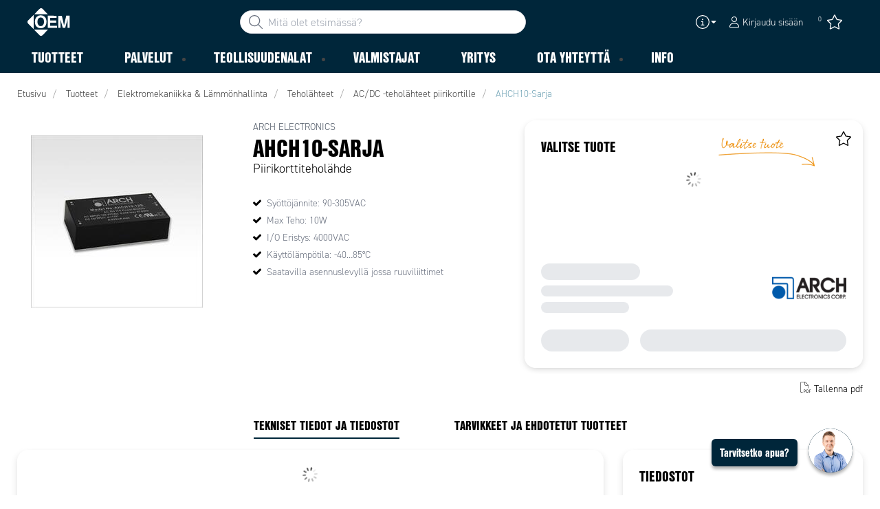

--- FILE ---
content_type: text/html; charset=utf-8
request_url: https://www.oem.fi/tuotteet/elektromekaniikka-ja-lammonhallinta/teholahteet/ac-dc--tehol%C3%A4hteet-piirikortille-_-C34219/ahch10-sarja-_-P1883834
body_size: 48472
content:



<!DOCTYPE html>
<html lang="fi" data-theme="custom">
<head>
  <meta charset="utf-8" />
  <link rel="dns-prefetch" href="//use.typekit.net" />
  <link rel="dns-prefetch" href="//www.googletagmanager.com" />
  <link rel="dns-prefetch" href="//www.google-analytics.com" />
  <title>Piirikorttitehol&#228;hde | AHCH10-sarja | OEM Finland Oy</title>
  
<meta name="description" content="AHCH10-sarjan piirikorttitehol&#228;hde 90-305 VAC sy&#246;tt&#246;j&#228;nnitteell&#228; ja 10 W maksimiteholla. Piirikorttitehol&#228;hde saatavilla asennuslevyll&#228;." />
          <link rel="canonical" href="https://www.oem.fi/tuotteet/elektromekaniikka-ja-lammonhallinta/teholahteet/ac-dc--tehol%C3%A4hteet-piirikortille-_-C34219/ahch10-sarja-_-P1883834" />

  <meta content="width=device-width, initial-scale=1.0" name="viewport" />
  <meta name="format-detection" content="telephone=no" />
  <meta name="theme-color" content="#fff" />
  <link rel="stylesheet" href="https://use.typekit.net/ubk4moe.css">
  <link rel='stylesheet' type='text/css' href='/ui/tw-oemautomatic-54a646b159.min.css'>
  <link rel='stylesheet' type='text/css' href='/ui/oemautomatic-a6cc80486b.min.css'>

  

  


      <link rel="icon" type="image/png" href="/-/media/oem_automatic_fi/kuvat/sisalto/etusivu/oem-finland-favicon-2024.png?h=196&amp;w=196&amp;hash=CEE95065C87527342BFD4BF7132AF8B0" sizes="196x196" />
    <link rel="icon" type="image/png" href="/-/media/oem_automatic_fi/kuvat/sisalto/etusivu/oem-finland-favicon-2024.png?h=128&amp;w=128&amp;hash=AEAC7119DB11B16E47E8283BD92D0F9F" sizes="128x128" />
    <link rel="icon" type="image/png" href="/-/media/oem_automatic_fi/kuvat/sisalto/etusivu/oem-finland-favicon-2024.png?h=96&amp;w=96&amp;hash=2C89D9D7F343575856AC1C9D1354CBD5" sizes="96x96" />
    <link rel="icon" type="image/png" href="/-/media/oem_automatic_fi/kuvat/sisalto/etusivu/oem-finland-favicon-2024.png?h=32&amp;w=32&amp;hash=BA73E32FE854EF2F211A90596F64BB6B" sizes="32x32" />
    <link rel="icon" type="image/png" href="/-/media/oem_automatic_fi/kuvat/sisalto/etusivu/oem-finland-favicon-2024.png?h=16&amp;w=16&amp;hash=36257147826F080D371C7288544758CE" sizes="16x16" />
    <link rel="icon" type="image/x-icon" href="/favicon.ico?v=6d1f3db6-39b4-4695-a26b-c1000e21c3c7" />

  
  <script type="08ac74d12175659158898c18-text/javascript">
window.dataLayer = window.dataLayer || [];
function gtag() { dataLayer.push(arguments); }
gtag('consent', 'default', {
'ad_storage': 'denied',
'ad_user_data': 'denied',
'ad_personalization': 'denied',
'analytics_storage': 'denied',
'security_storage': 'granted'
});
dataLayer.push({
'event': 'default_consent'
});
</script>
<!-- Google Tag Manager -->
<script type="08ac74d12175659158898c18-text/javascript">(function(w,d,s,l,i){w[l]=w[l]||[];w[l].push({'gtm.start':
new Date().getTime(),event:'gtm.js'});var f=d.getElementsByTagName(s)[0],
j=d.createElement(s),dl=l!='dataLayer'?'&l='+l:'';j.async=true;j.src=
'https://www.googletagmanager.com/gtm.js?id='+i+dl;f.parentNode.insertBefore(j,f);
})(window,document,'script','dataLayer','GTM-MBWL2GF');</script>
<!-- End Google Tag Manager -->







  
  


  
        <meta property="og:description" content="AHCH10-sarjan piirikorttitehol&#228;hde 90-305 VAC sy&#246;tt&#246;j&#228;nnitteell&#228; ja 10 W maksimiteholla. Piirikorttitehol&#228;hde saatavilla asennuslevyll&#228;." />
        <meta property="og:title" content="AHCH10-Sarja" />
        <meta property="og:image" content="https://www.oem.fi/ui/product-resources/oem/ahch10-sarja-_-733230.jpg?mh=630&amp;mw=1200&amp;att=False&amp;hash=AB4ADDF459B1EB2395C4FE3133404DC0" />
        <meta property="og:url" content="https://www.oem.fi/tuotteet/elektromekaniikka-ja-lammonhallinta/teholahteet/ac-dc--tehol%C3%A4hteet-piirikortille-_-C34219/ahch10-sarja-_-P1883834" />
<meta property="og:type" content="website" />
</head>
<body class="tw-overflow-x-hidden oemautomatic-headerFontInactive oemautomatic-regularFontInactive oemautomatic-regularAltFontInactive " data-ctxitem="{958B6F80-3008-452A-B583-FCB8EEDE9E2F}" data-ctxlanguage="fi-FI">
  
            <!-- Google Tag Manager (noscript) -->
            <noscript>
                <iframe src="https://www.googletagmanager.com/ns.html?id=GTM-MBWL2GF" height="0" width="0" style="display:none;visibility:hidden"></iframe>
            </noscript>
            <!-- End Google Tag Manager (noscript) -->            


  




<div class="topComponent tw-relative tw-translate-y-0 tw-transition-transform tw-duration-300 tw-z-50">
    

<nav class="tw-w-screen">
  <div class="tw-bg-navbar tw-relative tw-z-40 lg:tw-px-4 topNavigationComponent-topContainer">
    <div class="tw-max-w-[1600px] tw-mx-auto tw-flex tw-flex-wrap lg:tw-pb-2 tw-justify-between tw-pt-2 lg:tw-pt-3">
      <div class="tw-flex tw-justify-start tw-items-center lg:tw-1/3 lg:tw-pl-6 tw-pl-3">
        <a href="/" class="topNavigationComponent-logoContainer tw-max-w-[200px]">
          <img src="/-/media/oem_automatic_fi/kuvat/sisalto/etusivu/oem_fi_logo_white_svg.svg?h=39&amp;iar=0&amp;w=60&amp;hash=1CEF03C276A464C7929AA773BAEFE683" class="topNavigationComponent-logo tw-h-7 lg:tw-h-10 tw-w-auto" alt="OEM Finalnd Oy" width="60" height="39" />
        </a>
      </div>
      <div class="topNavigationComponent-middleContainer tw-flex tw-items-center !tw-bg-navbar-secondary lg:!tw-bg-navbar lg:tw-order-none lg:tw-w-1/3 tw-order-last tw-w-full">
        <label class="topNavigationComponent-toggleMobileMenuBtn tw-btn tw-btn-ghost tw-mb-0 tw-pl-3 tw-pr-5 tw-swap tw-swap-rotate lg:tw-hidden hover:!tw-bg-inherit">
          <input class="tw-hidden" type="checkbox" autocomplete="off"/>
          <svg class="tw-swap-off tw-h-5 tw-w-5 tw-fill-mobilenav-text-color tw-ml-1.5" viewBox="0 0 25 20.14"><path d="M1.3,0H23.7A1.3,1.3,0,0,1,25,1.3h0a1.3,1.3,0,0,1-1.3,1.3H1.3A1.3,1.3,0,0,1,0,1.3H0A1.3,1.3,0,0,1,1.3,0Z" /><path d="M1.3,8.77H16.7a1.3,1.3,0,0,1,1.3,1.3h0a1.3,1.3,0,0,1-1.3,1.3H1.3A1.3,1.3,0,0,1,0,10.07H0A1.3,1.3,0,0,1,1.3,8.77Z" /><path d="M1.3,17.54h9.9a1.3,1.3,0,0,1,1.3,1.3h0a1.3,1.3,0,0,1-1.3,1.3H1.3A1.3,1.3,0,0,1,0,18.84H0A1.3,1.3,0,0,1,1.3,17.54Z" /></svg>
          <svg class="tw-swap-on tw-fill-mobilenav-text-color tw-h-8 tw-w-8" viewBox="0 0 512 512"><polygon points="400 145.49 366.51 112 256 222.51 145.49 112 112 145.49 222.51 256 112 366.51 145.49 400 256 289.49 366.51 400 400 366.51 289.49 256 400 145.49" /></svg>
        </label>
        


  <div class="topNavigationComponent-searchContainer tw-relative tw-flex tw-h-[34px] tw-rounded-3xl tw-border tw-border-gray-300 tw-bg-white tw-w-full tw-mr-[30px] lg:tw-mr-0">
    <div class="topNavigationComponent-searchIconContainer tw-border-none tw-ml-3 tw-absolute tw-z-10">
      <button class="searchInputShortcutComponent-searchBtn tw-h-[32px] tw-border tw-border-solid tw-rounded-3xl tw-mr-2 tw-py-0 tw-border-0" type="submit">
        <svg class="tw-w-5 tw-fill-gray-500" viewBox="0 0 512 512"><path d="M384 208A176 176 0 1 0 32 208a176 176 0 1 0 352 0zM343.3 366C307 397.2 259.7 416 208 416C93.1 416 0 322.9 0 208S93.1 0 208 0S416 93.1 416 208c0 51.7-18.8 99-50 135.3L507.3 484.7c6.2 6.2 6.2 16.4 0 22.6s-16.4 6.2-22.6 0L343.3 366z" /></svg>
      </button>
    </div>
    <form class="topNavigationComponent-search-form tw-w-full" method="get" action="/search" onsubmit="if (!window.__cfRLUnblockHandlers) return false; SearchHistory.addToPreviousSearchFrom()" autocomplete="off" data-cf-modified-08ac74d12175659158898c18-="">
      <div class="topNavigationComponent-input-group tw-flex tw-flex-1">
        <input type="text"
               id="q"
               name="q"
               class="searchInputShortcutComponent-searchField tw-border-none tw-h-[32px] tw-outline-0 tw-text-base tw-pl-10 tw-pr-3 tw-py-1.5 tw-pointer-events-auto tw-bg-white tw-w-full tw-rounded-3xl tw-outline-none"
               placeholder="Mit&#228; olet etsim&#228;ss&#228;?"
               data-searchtypes="{B238864F-9090-452C-A968-E2AFF2422A54}|{DEA0E110-C6C7-4105-B0C8-6F59A8F1ADBD}|{67857621-1004-4559-9857-BE3951C62A22}|{8A978486-A1D2-4410-BDF6-798B93925869}|{B8252D1E-5070-47F3-98DC-448ECA12AC9B}|{CBA41AD7-0E15-4335-AFC6-7BCF36DD73D6}|{E2F1DD5C-9467-480F-B190-E7C7BF4D39B3}|{5E7ADC2D-0A36-4762-8A88-E0A216449579}"
               data-product-stock="Varastossa"
               data-item-stock="{0} varastossa"
               data-product-no-stock="Ei varastossa"
               data-item-no-stock="Ei varastossa"
               data-batch-text="Valitse er&#228;"
               data-custom-width-text=""
               data-logged-in="False"
               data-guest="False"
               data-show-item-instock-color="False"
               >
      </div>
      <div id="prevSearches" class="searchInputShortcutComponent-prevSearches" data-search-history="Viimeisimm&#228;t hakusi">
      </div>
        <input type="hidden"
               data-id="{B238864F-9090-452C-A968-E2AFF2422A54}"
               data-label="Kategoriat"
               data-nohits="5"
               data-link-text="N&#228;yt&#228; kaikki"
               data-nohits-text="Haulle ei l&#246;ytynyt tuloksia."
               data-link-url="/search"
               data-show-images="1"
               data-hits-text="{0} / {1}" />
        <input type="hidden"
               data-id="{DEA0E110-C6C7-4105-B0C8-6F59A8F1ADBD}"
               data-label="Tuotesivut"
               data-nohits="5"
               data-link-text="N&#228;yt&#228; kaikki"
               data-nohits-text="Haulle ei l&#246;ytynyt tuloksia."
               data-link-url="/search"
               data-show-images="1"
               data-hits-text="{0} / {1}" />
        <input type="hidden"
               data-id="{67857621-1004-4559-9857-BE3951C62A22}"
               data-label="Tuotteet"
               data-nohits="3"
               data-link-text="N&#228;yt&#228; kaikki"
               data-nohits-text="Haulle ei l&#246;ytynyt tuloksia. Kirjoita koko tilausnumero."
               data-link-url="/search"
               data-show-images="1"
               data-hits-text="{0} / {1}" />
        <input type="hidden"
               data-id="{8A978486-A1D2-4410-BDF6-798B93925869}"
               data-label="Valmistajat"
               data-nohits="5"
               data-link-text="N&#228;yt&#228; kaikki"
               data-nohits-text="Haulla ei l&#246;ytynyt tuloksia."
               data-link-url="/search"
               data-show-images="1"
               data-hits-text="{0} / {1}" />
        <input type="hidden"
               data-id="{B8252D1E-5070-47F3-98DC-448ECA12AC9B}"
               data-label="Info"
               data-nohits="5"
               data-link-text="N&#228;yt&#228; kaikki"
               data-nohits-text="Haulle ei l&#246;ytynyt tuloksia."
               data-link-url="/search"
               data-show-images="1"
               data-hits-text="{0} / {1}" />
        <input type="hidden"
               data-id="{CBA41AD7-0E15-4335-AFC6-7BCF36DD73D6}"
               data-label="Sis&#228;lt&#246;sivut"
               data-nohits="10"
               data-link-text="N&#228;yt&#228; kaikki"
               data-nohits-text="Haulle ei l&#246;ytynyt tuloksia."
               data-link-url="/search"
               data-show-images="1"
               data-hits-text="{0} / {1}" />
        <input type="hidden"
               data-id="{E2F1DD5C-9467-480F-B190-E7C7BF4D39B3}"
               data-label="Henkil&#246;st&#246;"
               data-nohits="5"
               data-link-text="N&#228;yt&#228; kaikki"
               data-nohits-text="Haku ei tuottanut tuloksia. "
               data-link-url="/search"
               data-show-images="1"
               data-hits-text="{0} / {1}" />
        <input type="hidden"
               data-id="{5E7ADC2D-0A36-4762-8A88-E0A216449579}"
               data-label="FAQ"
               data-nohits="5"
               data-link-text="N&#228;yt&#228; kaikki"
               data-nohits-text="Haulle ei l&#246;ytynyt tuloksia."
               data-link-url="/search"
               data-show-images=""
               data-hits-text="{0} / {1}" />
    </form>
  </div>
  <div class="topNavigationComponent-overlay tw-block tw-opacity-50 tw-w-full tw-bg-gray-600 tw-right-0 tw-absolute tw-z-50 tw-hidden"></div>

      </div>
      <div class="tw-flex tw-justify-end tw-items-center tw-pr-2 tw-mr-3.5">
        <ul class="tw-hidden lg:tw-flex tw-list-none tw-pl-0 tw-mb-0 tw-pr-4 tw-py-2 tw-space-x-4 tw-items-center">
            <li class="tw-dropdown tw-dropdown-end tw-place-self-center">
    <label tabindex="0" class="2xl:tw-hidden tw-w-8 tw-mb-0 tw-flex hover:tw-cursor-pointer tw-dropdown-toggle-btn">
      <svg class="tw-fill-service-menu-icon tw-h-5 tw-w-5" viewBox="0 0 512 512">
        <path d="M256 32a224 224 0 1 1 0 448 224 224 0 1 1 0-448zm0 480A256 256 0 1 0 256 0a256 256 0 1 0 0 512zM208 352c-8.8 0-16 7.2-16 16s7.2 16 16 16h96c8.8 0 16-7.2 16-16s-7.2-16-16-16H272V240c0-8.8-7.2-16-16-16H216c-8.8 0-16 7.2-16 16s7.2 16 16 16h24v96H208zm48-168a24 24 0 1 0 0-48 24 24 0 1 0 0 48z" />
      </svg>
      <svg class="tw-fill-service-menu-icon tw-w-3" viewBox="0 0 1792 1792">
        <path d="M1408 704q0 26-19 45l-448 448q-19 19-45 19t-45-19l-448-448q-19-19-19-45t19-45 45-19h896q26 0 45 19t19 45z" />
      </svg>
    </label>
    <ul class="max-2xl:daisy-dropdown max-2xl:tw-mt-1 max-2xl:tw-w-44 2xl:tw-bg-transparent 2xl:tw-space-x-2 !tw-p-0 tw-flex tw-list-none">
            <li role="presentation" class="tw-ml-0 !tw-pl-2 max-2xl:tw-mt-2.5 ">
              <a href="/ota-yhteytta/tilinavaus-ja-verkkokauppatunnukset" class="serviceMenuComponent-toolbarLink tw-text-service-menu-text-color hover:!tw-bg-inherit 2xl:hover:!tw-text-service-menu-text-color 2xl:focus:!tw-text-service-menu-text-color hover:tw-underline focus:!tw-underline tw-py-[5px]">
                Tilinavaus ja verkkokauppatunnukset
              </a>
            </li>
            <li role="presentation" class="tw-ml-0 !tw-pl-2  ">
              <a href="/ota-yhteytta/faq" class="serviceMenuComponent-toolbarLink tw-text-service-menu-text-color hover:!tw-bg-inherit 2xl:hover:!tw-text-service-menu-text-color 2xl:focus:!tw-text-service-menu-text-color hover:tw-underline focus:!tw-underline tw-py-[5px]">
                FAQ - Usein kysytyt kysymykset
              </a>
            </li>
            <li role="presentation" class="tw-ml-0 !tw-pl-2  max-2xl:tw-mb-2.5">
              <a href="/yritys/about-us" class="serviceMenuComponent-toolbarLink tw-text-service-menu-text-color hover:!tw-bg-inherit 2xl:hover:!tw-text-service-menu-text-color 2xl:focus:!tw-text-service-menu-text-color hover:tw-underline focus:!tw-underline tw-py-[5px]">
<img src="/-/media/images/icons/icon-info.svg?iar=0&amp;hash=895B3A92EFBD79E6574BB718F8F1AB72" class="tw-w-5 tw-h-5 tw-mr-1 tw-inline" alt="$name" />                In English
              </a>
            </li>
    </ul>
  </li>



  <li role="presentation" class="loginShortcutComponent-toolbarListItem tw-flex tw-items-center">
    <a href="/kirjaudu-sisaan?return_url=https%3a%2f%2fwww.oem.fi%2ftuotteet%2felektromekaniikka-ja-lammonhallinta%2fteholahteet%2fac-dc--tehol%25c3%25a4hteet-piirikortille-_-C34219%2fahch10-sarja-_-P1883834" class="loginShortcutComponent-toolbarLink tw-flex !tw-text-service-menu-text-color !tw-no-underline tw-items-center">
      <svg class="tw-fill-service-menu-icon tw-h-4 tw-w-4 tw-mr-1" viewBox="0 0 448 512"><path d="M224 256c70.7 0 128-57.31 128-128S294.7 0 224 0 96 57.31 96 128s57.3 128 128 128zm0-224c52.94 0 96 43.06 96 96 0 52.93-43.06 96-96 96s-96-43.1-96-96c0-52.94 43.1-96 96-96zm50.7 272H173.3C77.61 304 0 381.6 0 477.3c0 19.14 15.52 34.67 34.66 34.67h378.7C432.5 512 448 496.5 448 477.3c0-95.7-77.6-173.3-173.3-173.3zm138.6 176H34.66c-1.46 0-2.66-1.2-2.66-2.7C32 399.4 95.4 336 173.3 336h101.3c78 0 141.4 63.4 141.4 141.3 0 1.5-1.2 2.7-2.7 2.7z" /></svg>
      <span class="!tw-text-service-menu-text-color">Kirjaudu sis&#228;&#228;n</span>
    </a>
  </li>

  <li role="presentation" class="favouritesShortcutComponent-toolbarListItem">
    <a href="/suosikit" class="tw-indicator tw-tooltip tw-tooltip-bottom tw-inline tw-flex" data-tip="Suosikit">
      <span class="favouritesShortcutComponent-toolbarBadge tw-indicator-item tw-badge tw-bg-secondary tw-border-0 tw-text-[10px] tw-text-white tw-whitespace-nowrap tw-w-4 tw-h-4 !tw-no-underline !tw-border-0 tw-left-1.5">0</span>
      <svg viewBox="0 0 576 512" class="favouritesShortcutComponent-toolbarIcon tw-fill-service-menu-icon tw-h-6 tw-w-6">
        <path d="M226.5 168.8L287.9 42.3l61.4 126.5c4.6 9.5 13.6 16.1 24.1 17.7l137.4 20.3-99.8 98.8c-7.4 7.3-10.8 17.8-9 28.1l23.5 139.5L303 407.7c-9.4-5-20.7-5-30.2 0L150.2 473.2l23.5-139.5c1.7-10.3-1.6-20.7-9-28.1L65 206.8l137.4-20.3c10.5-1.5 19.5-8.2 24.1-17.7zM424.9 509.1c8.1 4.3 17.9 3.7 25.3-1.7s11.2-14.5 9.7-23.5L433.6 328.4 544.8 218.2c6.5-6.4 8.7-15.9 5.9-24.5s-10.3-14.9-19.3-16.3L378.1 154.8 309.5 13.5C305.5 5.2 297.1 0 287.9 0s-17.6 5.2-21.6 13.5L197.7 154.8 44.5 177.5c-9 1.3-16.5 7.6-19.3 16.3s-.5 18.1 5.9 24.5L142.2 328.4 116 483.9c-1.5 9 2.2 18.1 9.7 23.5s17.3 6 25.3 1.7l137-73.2 137 73.2z" />
      </svg>
    </a>
  </li>




        </ul>
        <ul class="tw-flex tw-list-none tw-mb-0 tw-pl-0 lg:tw-hidden tw-pr-4 tw-py-2 tw-space-x-4 tw-items-center">
                  <li>
          <a href="/ota-yhteytta/yhteystiedot">
<img src="/-/media/images/glyph-icons/si-glyph-call_small_white.svg?iar=0&amp;hash=0D4F4D1E3B8E77906AC18C7188713188" class="tw-fill-service-menu-icon tw-h-5 tw-w-5" alt="Soita" />          </a>
        </li>



  <li class="loginShortcutMobileComponent">
      <a href="/kirjaudu-sisaan?return_url=https%3a%2f%2fwww.oem.fi%2ftuotteet%2felektromekaniikka-ja-lammonhallinta%2fteholahteet%2fac-dc--tehol%25c3%25a4hteet-piirikortille-_-C34219%2fahch10-sarja-_-P1883834">
        <svg class="tw-fill-service-menu-icon tw-h-5 tw-w-5" viewBox="0 0 448 512"><path d="M224 256c70.7 0 128-57.31 128-128S294.7 0 224 0 96 57.31 96 128s57.3 128 128 128zm0-224c52.94 0 96 43.06 96 96 0 52.93-43.06 96-96 96s-96-43.1-96-96c0-52.94 43.1-96 96-96zm50.7 272H173.3C77.61 304 0 381.6 0 477.3c0 19.14 15.52 34.67 34.66 34.67h378.7C432.5 512 448 496.5 448 477.3c0-95.7-77.6-173.3-173.3-173.3zm138.6 176H34.66c-1.46 0-2.66-1.2-2.66-2.7C32 399.4 95.4 336 173.3 336h101.3c78 0 141.4 63.4 141.4 141.3 0 1.5-1.2 2.7-2.7 2.7z" /></svg>
      </a>
    </li>

    <li class="favouritesShortcutMobileComponent">
        <a href="/suosikit" class="tw-indicator tw-inline">
            <span class="favouritesShortcutMobileComponent-toolbarBadge tw-indicator-item tw-badge tw-bg-secondary tw-border-0 tw-text-[10px] tw-text-white tw-whitespace-nowrap tw-w-4 tw-h-4 !tw-no-underline !tw-border-0 tw-left-1">0</span>
            <svg viewBox="0 0 576 512" class="favouritesShortcutMobileComponent-toolbarIcon tw-fill-service-menu-icon tw-h-5 tw-w-5"><path d="m287.9 435.9-137.8 73.2c-7.2 4.3-17 3.6-24.5-1.7-7.4-5.3-11.1-14.5-10.5-23.5l27.1-155.5L31.11 218.2c-6.46-6.3-8.75-15.8-5.91-24.5 2.83-8.6 10.3-14.9 19.29-16.2l153.21-22.7 68.6-141.28C270.4 5.249 278.7 0 287.9 0c9.2 0 17.6 5.25 21.6 13.52l68.6 141.28 153.3 22.7c9 1.3 16.4 7.6 19.3 16.2 2.8 8.7.5 18.2-5.9 24.5L433.6 328.4l26.3 155.5c1.5 9-2.2 18.2-9.7 23.5-7.4 5.3-18.1 6-25.3 1.7l-137-73.2zm-61.4-267.1c-4.6 9.5-13.6 16.1-24.1 17.7L64.99 206.8l99.81 98.8c7.3 7.3 10.7 17.8 9 28.1l-23.6 139.5 122.6-65.5c9.5-5.1 20.8-5.1 30.2 0l122.6 65.5-23.5-139.5c-1.8-10.3 1.6-20.8 9-28.1l99.8-98.8-137.5-20.3c-11.3-1.6-20.3-8.2-24.1-17.7L287.9 42.32 226.5 168.8z" /></svg>
        </a>
    </li>


        </ul>
      </div>
    </div>
  </div>
  <div class="topNavigationComponent-menuContainer tw-relative tw-hidden lg:tw-block lg:tw-px-4 tw-bg-navbar-secondary "
       style="">
    <div class="tw-max-w-[1600px] tw-mx-auto tw-static">
      <ul class="tw-block lg:tw-flex tw-menu tw-menu-horizontal tw-mb-0 tw-px-0 tw-static tw-h-screen tw-w-full lg:tw-w-auto lg:tw-h-auto">
            <li class="tw-dropdown lg:tw-block tw-pointer-events-auto tw-static lg:tw-text-dropdown-text-color max-lg:tw-flex max-lg:tw-flex-row">
      <a tabindex="0" href="/tuotteet" class="tw-underline-offset-[10px] megaMenuItemComponent-linkText megaMenuItemComponent-mobileExpand tw-dropdown-toggle-btn !tw-leading-[30px] tw-pl-[30px] tw-pr-[30px] tw-pl-0 !tw-text-mobilenav-text-color u-fontHeaderNormal tw-mb-0 megaMenuItemComponent-overlay">
  <span>Tuotteet</span>
</a>
      <button type="button" class="tw-block lg:tw-hidden megaMenuItemComponent-mobileExpand tw-flex-grow tw-pr-[30px] level1 !tw-bg-navbar-secondary">
        <svg version="1.1" x="0px" y="0px" class="tw-float-right tw-fill-mobilenav-text-color"
             width="20px" height="20px" viewBox="0 0 20 20" style="enable-background:new 0 0 20 20;">
          <path class="st0" d="M15.8,10c0,0.2-0.1,0.3-0.2,0.4l-9.3,9.3C6.2,19.9,6,20,5.8,20c-0.2,0-0.3-0.1-0.4-0.2l-1-1
	          c-0.1-0.1-0.2-0.3-0.2-0.4s0.1-0.3,0.2-0.4l7.9-7.9L4.4,2.1C4.3,2,4.2,1.8,4.2,1.7s0.1-0.3,0.2-0.4l1-1C5.5,0.1,5.7,0,5.9,0
	          C6,0,6.2,0.1,6.3,0.2l9.3,9.3C15.8,9.7,15.8,9.8,15.8,10z" />
        </svg>
      </button>
      <ul tabindex="0" class="lg:tw-dropdown-content megaMenuItemComponent-dropdownMenu megaMenuItemComponent-dropdownMenuHolder productMegaMenuListingComponent-ul !tw-bg-navbar-secondary lg:tw-z-50 lg:tw-ml-0 lg:tw-bg-dropdown tw-w-screen lg:tw-p-0 lg:tw-mt-2 lg:tw-left-0 lg:tw-flex">
        <li class="lg:tw-w-full productMegaMenuListingComponent-productAreaHolder  tw-px-4" style="background: linear-gradient(to right, #1f3f50 50%, #EFEFEF 50%);">
          <div class="lg:tw-w-full hover:!tw-text-inherit focus:tw-text-inherit tw-p-0 lg:tw-mx-auto tw-bg-opacity-0 max-lg:tw-flex tw-auto-cols-auto lg:tw-max-w-[1600px] active:!tw-bg-inherit hover:!tw-bg-inherit tw-cursor-default">
            <div class="tw-w-full tw-flex tw-justify-between">
              <ul class="lg:tw-my-[50px] lg:tw-bg-[#1f3f50] tw-w-full tw-px-[30px] lg:tw-px-0 lg:tw-ml-0 !tw-bg-inherit lg:tw-w-1/2 2xl:tw-w-1/3 2xl:!tw-w-1/5 productMegaMenuListingComponent-productAreaContainer">
<li class="lg:tw-hidden">
  <label class="megaMenuItemComponent-backButton tw-font-normal tw-pl-0 tw-text-lg active:!tw-bg-inherit !tw-text-mobilenav-text-color hover:!tw-bg-inherit">
    <svg class="tw-float-left tw-w-4 tw-h-auto tw-fill-mobilenav-text-color" viewBox="0 0 1792 1792">
      <path d="M1203 544q0 13-10 23l-393 393 393 393q10 10 10 23t-10 23l-50 50q-10 10-23 10t-23-10l-466-466q-10-10-10-23t10-23l466-466q10-10 23-10t23 10l50 50q10 10 10 23z" />
    </svg>
    Takaisin
  </label>
</li>
                                                  <li role="presentation" class="tw-py-3 lg:tw-py-0 max-lg:tw-flex max-lg:tw-flex-row
                      hover:has-[.hover]:!tw-bg-[var(--hoverBG)] [&_*]:has-[.hover]:hover:!tw-text-[var(--hoverText)]
                      has-[a.productAreaListItemActive]:!tw-bg-[var(--focusBG)]
                      [&_*]:has-[a.productAreaListItemActive.hover]:!tw-text-[var(--hoverText)]
                      [&_a_img]:has-[a.productAreaListItemActive]:tw-invert-[var(--invert)]
                      [&_a_img]:has-[.hover]:hover:tw-invert-[var(--invert)]"
                      style="--focusBG:#EFEFEF;--hoverBG:#EFEFEF;--hoverText:#000000;border-top-left-radius:0.5rem;border-bottom-left-radius:0.5rem;
                             --invert:1;">

                    <a href="/tuotteet/ajoneuvo"
                       class=" lg:tw-whitespace-normal megaMenuItemComponent-expandMobileSmallWindow productMegaMenuListingComponent-productAreaLink tw-flex tw-block tw-py-[7px] !tw-text-product-category-text-color tw-uppercase tw-whitespace-nowrap tw-bg-opacity-0  hover:!tw-text-product-category-text-color max-lg:!tw-no-underline tw-hover"
                       data-id="{B81999B4-8310-4D1D-90AB-6AE0325798FE}" data-short-id="B81999B483104D1D90AB6AE0325798FE"
                       style=width:100%;>
                        <img src="/-/media/oem_automatic_fi/tuotealueet-ja-symbolit/ikonit/ajoneuvo-2024.png" class="productMegaMenuListingComponent-productAreaIcon" width="25" height="25" alt="Ajoneuvotuotteet" loading="lazy" />
                      <span class="tw-inline-block tw-text-xl lg:tw-text-lg tw-uppercase max-lg:tw-text-mobilenav-text-color lg:!tw-text-product-category-text-color u-fontHeaderBold " style="">
                        Ajoneuvotuotteet
                      </span>
                    </a>
                    <button type="button" class="tw-block lg:tw-hidden u-btnUnstyled megaMenuItemComponent-expandMobileSmallWindow level2 u-toggleAll tw-float-right tw-w-auto tw-flex-grow hover:!tw-bg-inherit productMegaMenuListingComponent-productAreaLink"
                            data-short-id="B81999B483104D1D90AB6AE0325798FE">
                      <img src="/ui/common/img/fontawesome/white/angle-right.svg" class="tw-float-right" alt="angle right icon" loading="lazy" />
                    </button>
                  </li>
                  <li role="presentation" class="tw-py-3 lg:tw-py-0 max-lg:tw-flex max-lg:tw-flex-row
                      hover:has-[.hover]:!tw-bg-[var(--hoverBG)] [&_*]:has-[.hover]:hover:!tw-text-[var(--hoverText)]
                      has-[a.productAreaListItemActive]:!tw-bg-[var(--focusBG)]
                      [&_*]:has-[a.productAreaListItemActive.hover]:!tw-text-[var(--hoverText)]
                      [&_a_img]:has-[a.productAreaListItemActive]:tw-invert-[var(--invert)]
                      [&_a_img]:has-[.hover]:hover:tw-invert-[var(--invert)]"
                      style="--focusBG:#EFEFEF;--hoverBG:#EFEFEF;--hoverText:#000000;border-top-left-radius:0.5rem;border-bottom-left-radius:0.5rem;
                             --invert:1;">

                    <a href="/tuotteet/anturi-ja-koneturva"
                       class=" lg:tw-whitespace-normal megaMenuItemComponent-expandMobileSmallWindow productMegaMenuListingComponent-productAreaLink tw-flex tw-block tw-py-[7px] !tw-text-product-category-text-color tw-uppercase tw-whitespace-nowrap tw-bg-opacity-0  hover:!tw-text-product-category-text-color max-lg:!tw-no-underline tw-hover"
                       data-id="{AF408D2C-EED7-471E-A0CA-39729E750CD3}" data-short-id="AF408D2CEED7471EA0CA39729E750CD3"
                       style=width:100%;>
                        <img src="/-/media/oem_automatic_fi/tuotealueet-ja-symbolit/ikonit/anturi-ja-koneturva-2024.png" class="productMegaMenuListingComponent-productAreaIcon" width="25" height="25" alt="Anturi &amp; Koneturva" loading="lazy" />
                      <span class="tw-inline-block tw-text-xl lg:tw-text-lg tw-uppercase max-lg:tw-text-mobilenav-text-color lg:!tw-text-product-category-text-color u-fontHeaderBold " style="">
                        Anturi & Koneturva
                      </span>
                    </a>
                    <button type="button" class="tw-block lg:tw-hidden u-btnUnstyled megaMenuItemComponent-expandMobileSmallWindow level2 u-toggleAll tw-float-right tw-w-auto tw-flex-grow hover:!tw-bg-inherit productMegaMenuListingComponent-productAreaLink"
                            data-short-id="AF408D2CEED7471EA0CA39729E750CD3">
                      <img src="/ui/common/img/fontawesome/white/angle-right.svg" class="tw-float-right" alt="angle right icon" loading="lazy" />
                    </button>
                  </li>
                  <li role="presentation" class="tw-py-3 lg:tw-py-0 max-lg:tw-flex max-lg:tw-flex-row
                      hover:has-[.hover]:!tw-bg-[var(--hoverBG)] [&_*]:has-[.hover]:hover:!tw-text-[var(--hoverText)]
                      has-[a.productAreaListItemActive]:!tw-bg-[var(--focusBG)]
                      [&_*]:has-[a.productAreaListItemActive.hover]:!tw-text-[var(--hoverText)]
                      [&_a_img]:has-[a.productAreaListItemActive]:tw-invert-[var(--invert)]
                      [&_a_img]:has-[.hover]:hover:tw-invert-[var(--invert)]"
                      style="--focusBG:#EFEFEF;--hoverBG:#EFEFEF;--hoverText:#000000;border-top-left-radius:0.5rem;border-bottom-left-radius:0.5rem;
                             --invert:1;">

                    <a href="/tuotteet/elektromekaniikka-ja-lammonhallinta"
                       class="lg:tw-underline productMegaMenuListingComponent-productAreaListItemActive tw-productAreaListItemActive lg:tw-whitespace-normal megaMenuItemComponent-expandMobileSmallWindow productMegaMenuListingComponent-productAreaLink tw-flex tw-block tw-py-[7px] !tw-text-product-category-text-color tw-uppercase tw-whitespace-nowrap tw-bg-opacity-0  hover:!tw-text-product-category-text-color max-lg:!tw-no-underline tw-hover"
                       data-id="{EDC1BB39-FD1F-4C74-8AEB-566C782AE1A4}" data-short-id="EDC1BB39FD1F4C748AEB566C782AE1A4"
                       style=width:100%;>
                        <img src="/-/media/oem_automatic_fi/tuotealueet-ja-symbolit/ikonit/elekromekaniikka-ja-lammonhallinta-2024.png" class="productMegaMenuListingComponent-productAreaIcon" width="25" height="25" alt="Elektromekaniikka &amp; L&#228;mm&#246;nhallinta" loading="lazy" />
                      <span class="tw-inline-block tw-text-xl lg:tw-text-lg tw-uppercase max-lg:tw-text-mobilenav-text-color lg:!tw-text-product-category-text-color u-fontHeaderBold " style="">
                        Elektromekaniikka & Lämmönhallinta
                      </span>
                    </a>
                    <button type="button" class="tw-block lg:tw-hidden u-btnUnstyled megaMenuItemComponent-expandMobileSmallWindow level2 u-toggleAll tw-float-right tw-w-auto tw-flex-grow hover:!tw-bg-inherit productMegaMenuListingComponent-productAreaLink"
                            data-short-id="EDC1BB39FD1F4C748AEB566C782AE1A4">
                      <img src="/ui/common/img/fontawesome/white/angle-right.svg" class="tw-float-right" alt="angle right icon" loading="lazy" />
                    </button>
                  </li>
                  <li role="presentation" class="tw-py-3 lg:tw-py-0 max-lg:tw-flex max-lg:tw-flex-row
                      hover:has-[.hover]:!tw-bg-[var(--hoverBG)] [&_*]:has-[.hover]:hover:!tw-text-[var(--hoverText)]
                      has-[a.productAreaListItemActive]:!tw-bg-[var(--focusBG)]
                      [&_*]:has-[a.productAreaListItemActive.hover]:!tw-text-[var(--hoverText)]
                      [&_a_img]:has-[a.productAreaListItemActive]:tw-invert-[var(--invert)]
                      [&_a_img]:has-[.hover]:hover:tw-invert-[var(--invert)]"
                      style="--focusBG:#EFEFEF;--hoverBG:#EFEFEF;--hoverText:#000000;border-top-left-radius:0.5rem;border-bottom-left-radius:0.5rem;
                             --invert:1;">

                    <a href="/tuotteet/kaapeli"
                       class=" lg:tw-whitespace-normal megaMenuItemComponent-expandMobileSmallWindow productMegaMenuListingComponent-productAreaLink tw-flex tw-block tw-py-[7px] !tw-text-product-category-text-color tw-uppercase tw-whitespace-nowrap tw-bg-opacity-0  hover:!tw-text-product-category-text-color max-lg:!tw-no-underline tw-hover"
                       data-id="{1A1DB1D5-6C1F-4CE2-8F8A-5E6CF91BEC88}" data-short-id="1A1DB1D56C1F4CE28F8A5E6CF91BEC88"
                       style=width:100%;>
                        <img src="/-/media/oem_automatic_fi/tuotealueet-ja-symbolit/ikonit/kaapeli-ja-liitantatekniikka-2024.png" class="productMegaMenuListingComponent-productAreaIcon" width="25" height="25" alt="Kaapeli &amp; Liit&#228;nt&#228;tekniikka" loading="lazy" />
                      <span class="tw-inline-block tw-text-xl lg:tw-text-lg tw-uppercase max-lg:tw-text-mobilenav-text-color lg:!tw-text-product-category-text-color u-fontHeaderBold " style="">
                        Kaapeli & Liitäntätekniikka
                      </span>
                    </a>
                    <button type="button" class="tw-block lg:tw-hidden u-btnUnstyled megaMenuItemComponent-expandMobileSmallWindow level2 u-toggleAll tw-float-right tw-w-auto tw-flex-grow hover:!tw-bg-inherit productMegaMenuListingComponent-productAreaLink"
                            data-short-id="1A1DB1D56C1F4CE28F8A5E6CF91BEC88">
                      <img src="/ui/common/img/fontawesome/white/angle-right.svg" class="tw-float-right" alt="angle right icon" loading="lazy" />
                    </button>
                  </li>
                  <li role="presentation" class="tw-py-3 lg:tw-py-0 max-lg:tw-flex max-lg:tw-flex-row
                      hover:has-[.hover]:!tw-bg-[var(--hoverBG)] [&_*]:has-[.hover]:hover:!tw-text-[var(--hoverText)]
                      has-[a.productAreaListItemActive]:!tw-bg-[var(--focusBG)]
                      [&_*]:has-[a.productAreaListItemActive.hover]:!tw-text-[var(--hoverText)]
                      [&_a_img]:has-[a.productAreaListItemActive]:tw-invert-[var(--invert)]
                      [&_a_img]:has-[.hover]:hover:tw-invert-[var(--invert)]"
                      style="--focusBG:#EFEFEF;--hoverBG:#EFEFEF;--hoverText:#000000;border-top-left-radius:0.5rem;border-bottom-left-radius:0.5rem;
                             --invert:1;">

                    <a href="/tuotteet/keskus"
                       class=" lg:tw-whitespace-normal megaMenuItemComponent-expandMobileSmallWindow productMegaMenuListingComponent-productAreaLink tw-flex tw-block tw-py-[7px] !tw-text-product-category-text-color tw-uppercase tw-whitespace-nowrap tw-bg-opacity-0  hover:!tw-text-product-category-text-color max-lg:!tw-no-underline tw-hover"
                       data-id="{421809E7-B90A-4B74-B4A9-67079E593A1A}" data-short-id="421809E7B90A4B74B4A967079E593A1A"
                       style=width:100%;>
                        <img src="/-/media/oem_automatic_fi/tuotealueet-ja-symbolit/ikonit/keskuskomponentit-2024.png" class="productMegaMenuListingComponent-productAreaIcon" width="25" height="25" alt="Keskuskomponentit" loading="lazy" />
                      <span class="tw-inline-block tw-text-xl lg:tw-text-lg tw-uppercase max-lg:tw-text-mobilenav-text-color lg:!tw-text-product-category-text-color u-fontHeaderBold " style="">
                        Keskuskomponentit
                      </span>
                    </a>
                    <button type="button" class="tw-block lg:tw-hidden u-btnUnstyled megaMenuItemComponent-expandMobileSmallWindow level2 u-toggleAll tw-float-right tw-w-auto tw-flex-grow hover:!tw-bg-inherit productMegaMenuListingComponent-productAreaLink"
                            data-short-id="421809E7B90A4B74B4A967079E593A1A">
                      <img src="/ui/common/img/fontawesome/white/angle-right.svg" class="tw-float-right" alt="angle right icon" loading="lazy" />
                    </button>
                  </li>
                  <li role="presentation" class="tw-py-3 lg:tw-py-0 max-lg:tw-flex max-lg:tw-flex-row
                      hover:has-[.hover]:!tw-bg-[var(--hoverBG)] [&_*]:has-[.hover]:hover:!tw-text-[var(--hoverText)]
                      has-[a.productAreaListItemActive]:!tw-bg-[var(--focusBG)]
                      [&_*]:has-[a.productAreaListItemActive.hover]:!tw-text-[var(--hoverText)]
                      [&_a_img]:has-[a.productAreaListItemActive]:tw-invert-[var(--invert)]
                      [&_a_img]:has-[.hover]:hover:tw-invert-[var(--invert)]"
                      style="--focusBG:#EFEFEF;--hoverBG:#EFEFEF;--hoverText:#000000;border-top-left-radius:0.5rem;border-bottom-left-radius:0.5rem;
                             --invert:1;">

                    <a href="/tuotteet/konen&#228;k&#246;"
                       class=" lg:tw-whitespace-normal megaMenuItemComponent-expandMobileSmallWindow productMegaMenuListingComponent-productAreaLink tw-flex tw-block tw-py-[7px] !tw-text-product-category-text-color tw-uppercase tw-whitespace-nowrap tw-bg-opacity-0  hover:!tw-text-product-category-text-color max-lg:!tw-no-underline tw-hover"
                       data-id="{4FA6230F-BC28-4B0C-A4C3-729724A406DB}" data-short-id="4FA6230FBC284B0CA4C3729724A406DB"
                       style=width:100%;>
                        <img src="/-/media/oem_automatic_fi/tuotealueet-ja-symbolit/ikonit/konenako-2024.png" class="productMegaMenuListingComponent-productAreaIcon" width="25" height="25" alt="Konen&#228;k&#246;" loading="lazy" />
                      <span class="tw-inline-block tw-text-xl lg:tw-text-lg tw-uppercase max-lg:tw-text-mobilenav-text-color lg:!tw-text-product-category-text-color u-fontHeaderBold " style="">
                        Konenäkö
                      </span>
                    </a>
                    <button type="button" class="tw-block lg:tw-hidden u-btnUnstyled megaMenuItemComponent-expandMobileSmallWindow level2 u-toggleAll tw-float-right tw-w-auto tw-flex-grow hover:!tw-bg-inherit productMegaMenuListingComponent-productAreaLink"
                            data-short-id="4FA6230FBC284B0CA4C3729724A406DB">
                      <img src="/ui/common/img/fontawesome/white/angle-right.svg" class="tw-float-right" alt="angle right icon" loading="lazy" />
                    </button>
                  </li>
                  <li role="presentation" class="tw-py-3 lg:tw-py-0 max-lg:tw-flex max-lg:tw-flex-row
                      hover:has-[.hover]:!tw-bg-[var(--hoverBG)] [&_*]:has-[.hover]:hover:!tw-text-[var(--hoverText)]
                      has-[a.productAreaListItemActive]:!tw-bg-[var(--focusBG)]
                      [&_*]:has-[a.productAreaListItemActive.hover]:!tw-text-[var(--hoverText)]
                      [&_a_img]:has-[a.productAreaListItemActive]:tw-invert-[var(--invert)]
                      [&_a_img]:has-[.hover]:hover:tw-invert-[var(--invert)]"
                      style="--focusBG:#EFEFEF;--hoverBG:#EFEFEF;--hoverText:#000000;border-top-left-radius:0.5rem;border-bottom-left-radius:0.5rem;
                             --invert:1;">

                    <a href="/tuotteet/logiikat-ja-kaytot"
                       class=" lg:tw-whitespace-normal megaMenuItemComponent-expandMobileSmallWindow productMegaMenuListingComponent-productAreaLink tw-flex tw-block tw-py-[7px] !tw-text-product-category-text-color tw-uppercase tw-whitespace-nowrap tw-bg-opacity-0  hover:!tw-text-product-category-text-color max-lg:!tw-no-underline tw-hover"
                       data-id="{929C32A0-5DB5-4AB3-BE6A-08A13EBC2346}" data-short-id="929C32A05DB54AB3BE6A08A13EBC2346"
                       style=width:100%;>
                        <img src="/-/media/oem_automatic_fi/tuotealueet-ja-symbolit/ikonit/logiikat-ja-kaytot-2024.png" class="productMegaMenuListingComponent-productAreaIcon" width="25" height="25" alt="Logiikat &amp; K&#228;yt&#246;t" loading="lazy" />
                      <span class="tw-inline-block tw-text-xl lg:tw-text-lg tw-uppercase max-lg:tw-text-mobilenav-text-color lg:!tw-text-product-category-text-color u-fontHeaderBold " style="">
                        Logiikat & Käytöt
                      </span>
                    </a>
                    <button type="button" class="tw-block lg:tw-hidden u-btnUnstyled megaMenuItemComponent-expandMobileSmallWindow level2 u-toggleAll tw-float-right tw-w-auto tw-flex-grow hover:!tw-bg-inherit productMegaMenuListingComponent-productAreaLink"
                            data-short-id="929C32A05DB54AB3BE6A08A13EBC2346">
                      <img src="/ui/common/img/fontawesome/white/angle-right.svg" class="tw-float-right" alt="angle right icon" loading="lazy" />
                    </button>
                  </li>
                  <li role="presentation" class="tw-py-3 lg:tw-py-0 max-lg:tw-flex max-lg:tw-flex-row
                      hover:has-[.hover]:!tw-bg-[var(--hoverBG)] [&_*]:has-[.hover]:hover:!tw-text-[var(--hoverText)]
                      has-[a.productAreaListItemActive]:!tw-bg-[var(--focusBG)]
                      [&_*]:has-[a.productAreaListItemActive.hover]:!tw-text-[var(--hoverText)]
                      [&_a_img]:has-[a.productAreaListItemActive]:tw-invert-[var(--invert)]
                      [&_a_img]:has-[.hover]:hover:tw-invert-[var(--invert)]"
                      style="--focusBG:#EFEFEF;--hoverBG:#EFEFEF;--hoverText:#000000;border-top-left-radius:0.5rem;border-bottom-left-radius:0.5rem;
                             --invert:1;">

                    <a href="/tuotteet/materiaalit-ja-laitteet"
                       class=" lg:tw-whitespace-normal megaMenuItemComponent-expandMobileSmallWindow productMegaMenuListingComponent-productAreaLink tw-flex tw-block tw-py-[7px] !tw-text-product-category-text-color tw-uppercase tw-whitespace-nowrap tw-bg-opacity-0  hover:!tw-text-product-category-text-color max-lg:!tw-no-underline tw-hover"
                       data-id="{48A23A70-7C46-4E69-ADC9-36AA76DE71F0}" data-short-id="48A23A707C464E69ADC936AA76DE71F0"
                       style=width:100%;>
                        <img src="/-/media/oem_automatic_fi/tuotealueet-ja-symbolit/ikonit/materiaalit-ja-laitteet-2024.png" class="productMegaMenuListingComponent-productAreaIcon" width="25" height="25" alt="Materiaalit &amp; Laitteet" loading="lazy" />
                      <span class="tw-inline-block tw-text-xl lg:tw-text-lg tw-uppercase max-lg:tw-text-mobilenav-text-color lg:!tw-text-product-category-text-color u-fontHeaderBold " style="">
                        Materiaalit & Laitteet
                      </span>
                    </a>
                    <button type="button" class="tw-block lg:tw-hidden u-btnUnstyled megaMenuItemComponent-expandMobileSmallWindow level2 u-toggleAll tw-float-right tw-w-auto tw-flex-grow hover:!tw-bg-inherit productMegaMenuListingComponent-productAreaLink"
                            data-short-id="48A23A707C464E69ADC936AA76DE71F0">
                      <img src="/ui/common/img/fontawesome/white/angle-right.svg" class="tw-float-right" alt="angle right icon" loading="lazy" />
                    </button>
                  </li>
                  <li role="presentation" class="tw-py-3 lg:tw-py-0 max-lg:tw-flex max-lg:tw-flex-row
                      hover:has-[.hover]:!tw-bg-[var(--hoverBG)] [&_*]:has-[.hover]:hover:!tw-text-[var(--hoverText)]
                      has-[a.productAreaListItemActive]:!tw-bg-[var(--focusBG)]
                      [&_*]:has-[a.productAreaListItemActive.hover]:!tw-text-[var(--hoverText)]
                      [&_a_img]:has-[a.productAreaListItemActive]:tw-invert-[var(--invert)]
                      [&_a_img]:has-[.hover]:hover:tw-invert-[var(--invert)]"
                      style="--focusBG:#EFEFEF;--hoverBG:#EFEFEF;--hoverText:#000000;border-top-left-radius:0.5rem;border-bottom-left-radius:0.5rem;
                             --invert:1;">

                    <a href="/tuotteet/moottori"
                       class=" lg:tw-whitespace-normal megaMenuItemComponent-expandMobileSmallWindow productMegaMenuListingComponent-productAreaLink tw-flex tw-block tw-py-[7px] !tw-text-product-category-text-color tw-uppercase tw-whitespace-nowrap tw-bg-opacity-0  hover:!tw-text-product-category-text-color max-lg:!tw-no-underline tw-hover"
                       data-id="{F1EEFE41-5FC9-4774-B0DF-6C46080F34D8}" data-short-id="F1EEFE415FC94774B0DF6C46080F34D8"
                       style=width:100%;>
                        <img src="/-/media/oem_automatic_fi/tuotealueet-ja-symbolit/ikonit/moottori-ja-laakeri-2024.png" class="productMegaMenuListingComponent-productAreaIcon" width="25" height="25" alt="Moottori &amp; Laakeri" loading="lazy" />
                      <span class="tw-inline-block tw-text-xl lg:tw-text-lg tw-uppercase max-lg:tw-text-mobilenav-text-color lg:!tw-text-product-category-text-color u-fontHeaderBold " style="">
                        Moottori & Laakeri
                      </span>
                    </a>
                    <button type="button" class="tw-block lg:tw-hidden u-btnUnstyled megaMenuItemComponent-expandMobileSmallWindow level2 u-toggleAll tw-float-right tw-w-auto tw-flex-grow hover:!tw-bg-inherit productMegaMenuListingComponent-productAreaLink"
                            data-short-id="F1EEFE415FC94774B0DF6C46080F34D8">
                      <img src="/ui/common/img/fontawesome/white/angle-right.svg" class="tw-float-right" alt="angle right icon" loading="lazy" />
                    </button>
                  </li>
                  <li role="presentation" class="tw-py-3 lg:tw-py-0 max-lg:tw-flex max-lg:tw-flex-row
                      hover:has-[.hover]:!tw-bg-[var(--hoverBG)] [&_*]:has-[.hover]:hover:!tw-text-[var(--hoverText)]
                      has-[a.productAreaListItemActive]:!tw-bg-[var(--focusBG)]
                      [&_*]:has-[a.productAreaListItemActive.hover]:!tw-text-[var(--hoverText)]
                      [&_a_img]:has-[a.productAreaListItemActive]:tw-invert-[var(--invert)]
                      [&_a_img]:has-[.hover]:hover:tw-invert-[var(--invert)]"
                      style="--focusBG:#EFEFEF;--hoverBG:#EFEFEF;--hoverText:#000000;border-top-left-radius:0.5rem;border-bottom-left-radius:0.5rem;
                             --invert:1;">

                    <a href="/tuotteet/naytot-ja-nappaimistot"
                       class=" lg:tw-whitespace-normal megaMenuItemComponent-expandMobileSmallWindow productMegaMenuListingComponent-productAreaLink tw-flex tw-block tw-py-[7px] !tw-text-product-category-text-color tw-uppercase tw-whitespace-nowrap tw-bg-opacity-0  hover:!tw-text-product-category-text-color max-lg:!tw-no-underline tw-hover"
                       data-id="{94D9D786-481C-402D-A09F-F31A9203AFA7}" data-short-id="94D9D786481C402DA09FF31A9203AFA7"
                       style=width:100%;>
                        <img src="/-/media/oem_automatic_fi/tuotealueet-ja-symbolit/ikonit/naytot-ja-nappaimistot-2024.png" class="productMegaMenuListingComponent-productAreaIcon" width="25" height="25" alt="N&#228;yt&#246;t &amp; N&#228;pp&#228;imist&#246;t" loading="lazy" />
                      <span class="tw-inline-block tw-text-xl lg:tw-text-lg tw-uppercase max-lg:tw-text-mobilenav-text-color lg:!tw-text-product-category-text-color u-fontHeaderBold " style="">
                        Näytöt & Näppäimistöt
                      </span>
                    </a>
                    <button type="button" class="tw-block lg:tw-hidden u-btnUnstyled megaMenuItemComponent-expandMobileSmallWindow level2 u-toggleAll tw-float-right tw-w-auto tw-flex-grow hover:!tw-bg-inherit productMegaMenuListingComponent-productAreaLink"
                            data-short-id="94D9D786481C402DA09FF31A9203AFA7">
                      <img src="/ui/common/img/fontawesome/white/angle-right.svg" class="tw-float-right" alt="angle right icon" loading="lazy" />
                    </button>
                  </li>
                  <li role="presentation" class="tw-py-3 lg:tw-py-0 max-lg:tw-flex max-lg:tw-flex-row
                      hover:has-[.hover]:!tw-bg-[var(--hoverBG)] [&_*]:has-[.hover]:hover:!tw-text-[var(--hoverText)]
                      has-[a.productAreaListItemActive]:!tw-bg-[var(--focusBG)]
                      [&_*]:has-[a.productAreaListItemActive.hover]:!tw-text-[var(--hoverText)]
                      [&_a_img]:has-[a.productAreaListItemActive]:tw-invert-[var(--invert)]
                      [&_a_img]:has-[.hover]:hover:tw-invert-[var(--invert)]"
                      style="--focusBG:#EFEFEF;--hoverBG:#EFEFEF;--hoverText:#000000;border-top-left-radius:0.5rem;border-bottom-left-radius:0.5rem;
                             --invert:1;">

                    <a href="/tuotteet/paine-ja-virtaus"
                       class=" lg:tw-whitespace-normal megaMenuItemComponent-expandMobileSmallWindow productMegaMenuListingComponent-productAreaLink tw-flex tw-block tw-py-[7px] !tw-text-product-category-text-color tw-uppercase tw-whitespace-nowrap tw-bg-opacity-0  hover:!tw-text-product-category-text-color max-lg:!tw-no-underline tw-hover"
                       data-id="{55016B48-D4FA-4C8F-A856-A82690D32B09}" data-short-id="55016B48D4FA4C8FA856A82690D32B09"
                       style=width:100%;>
                        <img src="/-/media/oem_automatic_fi/tuotealueet-ja-symbolit/ikonit/paine-ja-virtaus-2024.png" class="productMegaMenuListingComponent-productAreaIcon" width="25" height="25" alt="Paine &amp; Virtaus" loading="lazy" />
                      <span class="tw-inline-block tw-text-xl lg:tw-text-lg tw-uppercase max-lg:tw-text-mobilenav-text-color lg:!tw-text-product-category-text-color u-fontHeaderBold " style="">
                        Paine & Virtaus
                      </span>
                    </a>
                    <button type="button" class="tw-block lg:tw-hidden u-btnUnstyled megaMenuItemComponent-expandMobileSmallWindow level2 u-toggleAll tw-float-right tw-w-auto tw-flex-grow hover:!tw-bg-inherit productMegaMenuListingComponent-productAreaLink"
                            data-short-id="55016B48D4FA4C8FA856A82690D32B09">
                      <img src="/ui/common/img/fontawesome/white/angle-right.svg" class="tw-float-right" alt="angle right icon" loading="lazy" />
                    </button>
                  </li>
                  <li role="presentation" class="tw-py-3 lg:tw-py-0 max-lg:tw-flex max-lg:tw-flex-row
                      hover:has-[.hover]:!tw-bg-[var(--hoverBG)] [&_*]:has-[.hover]:hover:!tw-text-[var(--hoverText)]
                      has-[a.productAreaListItemActive]:!tw-bg-[var(--focusBG)]
                      [&_*]:has-[a.productAreaListItemActive.hover]:!tw-text-[var(--hoverText)]
                      [&_a_img]:has-[a.productAreaListItemActive]:tw-invert-[var(--invert)]
                      [&_a_img]:has-[.hover]:hover:tw-invert-[var(--invert)]"
                      style="--focusBG:#EFEFEF;--hoverBG:#EFEFEF;--hoverText:#000000;border-top-left-radius:0.5rem;border-bottom-left-radius:0.5rem;
                             --invert:1;">

                    <a href="/tuotteet/pumppu"
                       class=" lg:tw-whitespace-normal megaMenuItemComponent-expandMobileSmallWindow productMegaMenuListingComponent-productAreaLink tw-flex tw-block tw-py-[7px] !tw-text-product-category-text-color tw-uppercase tw-whitespace-nowrap tw-bg-opacity-0  hover:!tw-text-product-category-text-color max-lg:!tw-no-underline tw-hover"
                       data-id="{A0D932D4-342E-4D45-8739-4E361AC045FB}" data-short-id="A0D932D4342E4D4587394E361AC045FB"
                       style=width:100%;>
                        <img src="/-/media/oem_automatic_fi/tuotealueet-ja-symbolit/ikonit/pumppu-2024.png" class="productMegaMenuListingComponent-productAreaIcon" width="25" height="25" alt="Pumppu" loading="lazy" />
                      <span class="tw-inline-block tw-text-xl lg:tw-text-lg tw-uppercase max-lg:tw-text-mobilenav-text-color lg:!tw-text-product-category-text-color u-fontHeaderBold " style="">
                        Pumppu
                      </span>
                    </a>
                    <button type="button" class="tw-block lg:tw-hidden u-btnUnstyled megaMenuItemComponent-expandMobileSmallWindow level2 u-toggleAll tw-float-right tw-w-auto tw-flex-grow hover:!tw-bg-inherit productMegaMenuListingComponent-productAreaLink"
                            data-short-id="A0D932D4342E4D4587394E361AC045FB">
                      <img src="/ui/common/img/fontawesome/white/angle-right.svg" class="tw-float-right" alt="angle right icon" loading="lazy" />
                    </button>
                  </li>
                  <li role="presentation" class="tw-py-3 lg:tw-py-0 max-lg:tw-flex max-lg:tw-flex-row
                      hover:has-[.hover]:!tw-bg-[var(--hoverBG)] [&_*]:has-[.hover]:hover:!tw-text-[var(--hoverText)]
                      has-[a.productAreaListItemActive]:!tw-bg-[var(--focusBG)]
                      [&_*]:has-[a.productAreaListItemActive.hover]:!tw-text-[var(--hoverText)]
                      [&_a_img]:has-[a.productAreaListItemActive]:tw-invert-[var(--invert)]
                      [&_a_img]:has-[.hover]:hover:tw-invert-[var(--invert)]"
                      style="--focusBG:#EFEFEF;--hoverBG:#EFEFEF;--hoverText:#000000;border-top-left-radius:0.5rem;border-bottom-left-radius:0.5rem;
                             --invert:1;">

                    <a href="/tuotteet/robotiikka"
                       class=" lg:tw-whitespace-normal megaMenuItemComponent-expandMobileSmallWindow productMegaMenuListingComponent-productAreaLink tw-flex tw-block tw-py-[7px] !tw-text-product-category-text-color tw-uppercase tw-whitespace-nowrap tw-bg-opacity-0  hover:!tw-text-product-category-text-color max-lg:!tw-no-underline tw-hover"
                       data-id="{7D8FF842-FF66-41DC-8BD8-E476FEC6A54A}" data-short-id="7D8FF842FF6641DC8BD8E476FEC6A54A"
                       style=width:100%;>
                        <img src="/-/media/oem_automatic_fi/tuotealueet-ja-symbolit/ikonit/robotiikka-2024.png" class="productMegaMenuListingComponent-productAreaIcon" width="25" height="25" alt="Robotiikka" loading="lazy" />
                      <span class="tw-inline-block tw-text-xl lg:tw-text-lg tw-uppercase max-lg:tw-text-mobilenav-text-color lg:!tw-text-product-category-text-color u-fontHeaderBold " style="">
                        Robotiikka
                      </span>
                    </a>
                    <button type="button" class="tw-block lg:tw-hidden u-btnUnstyled megaMenuItemComponent-expandMobileSmallWindow level2 u-toggleAll tw-float-right tw-w-auto tw-flex-grow hover:!tw-bg-inherit productMegaMenuListingComponent-productAreaLink"
                            data-short-id="7D8FF842FF6641DC8BD8E476FEC6A54A">
                      <img src="/ui/common/img/fontawesome/white/angle-right.svg" class="tw-float-right" alt="angle right icon" loading="lazy" />
                    </button>
                  </li>
                  <li role="presentation" class="tw-py-3 lg:tw-py-0 max-lg:tw-flex max-lg:tw-flex-row
                      hover:has-[.hover]:!tw-bg-[var(--hoverBG)] [&_*]:has-[.hover]:hover:!tw-text-[var(--hoverText)]
                      has-[a.productAreaListItemActive]:!tw-bg-[var(--focusBG)]
                      [&_*]:has-[a.productAreaListItemActive.hover]:!tw-text-[var(--hoverText)]
                      [&_a_img]:has-[a.productAreaListItemActive]:tw-invert-[var(--invert)]
                      [&_a_img]:has-[.hover]:hover:tw-invert-[var(--invert)]"
                      style="--focusBG:#EFEFEF;--hoverBG:#EFEFEF;--hoverText:#000000;border-top-left-radius:0.5rem;border-bottom-left-radius:0.5rem;
                             --invert:1;">

                    <a href="/tuotteet/virransyotto"
                       class=" lg:tw-whitespace-normal megaMenuItemComponent-expandMobileSmallWindow productMegaMenuListingComponent-productAreaLink tw-flex tw-block tw-py-[7px] !tw-text-product-category-text-color tw-uppercase tw-whitespace-nowrap tw-bg-opacity-0  hover:!tw-text-product-category-text-color max-lg:!tw-no-underline tw-hover"
                       data-id="{4196FB34-6EBE-4491-AC95-AD3B48F8BA40}" data-short-id="4196FB346EBE4491AC95AD3B48F8BA40"
                       style=width:100%;>
                        <img src="/-/media/oem_automatic_fi/tuotealueet-ja-symbolit/ikonit/virransyotto-2024.png" class="productMegaMenuListingComponent-productAreaIcon" width="25" height="25" alt="Virransy&#246;tt&#246;" loading="lazy" />
                      <span class="tw-inline-block tw-text-xl lg:tw-text-lg tw-uppercase max-lg:tw-text-mobilenav-text-color lg:!tw-text-product-category-text-color u-fontHeaderBold " style="">
                        Virransyöttö
                      </span>
                    </a>
                    <button type="button" class="tw-block lg:tw-hidden u-btnUnstyled megaMenuItemComponent-expandMobileSmallWindow level2 u-toggleAll tw-float-right tw-w-auto tw-flex-grow hover:!tw-bg-inherit productMegaMenuListingComponent-productAreaLink"
                            data-short-id="4196FB346EBE4491AC95AD3B48F8BA40">
                      <img src="/ui/common/img/fontawesome/white/angle-right.svg" class="tw-float-right" alt="angle right icon" loading="lazy" />
                    </button>
                  </li>
              </ul>
              <div class="tw-mr-3.5 lg:tw-w-5/6 2xl:tw-w-4/5 megaMenuItemComponent-dropdownMenu lg:tw-pl-12 !tw-bg-navbar-secondary tw-overflow-y-auto lg:!tw-bg-product-area productMegaMenuListingComponent-thin-border" style="background-color: #EFEFEF !important;">
                  <div class="lg:tw-mt-[50px] productMegaMenuListingComponent-tabpanel tw-flex tw-flex-col tw-hidden" id="B81999B483104D1D90AB6AE0325798FE">
                      <div class="productMegaMenuListingComponent-animationFade max-lg:tw-hidden tw-float-left tw-px-4 tw-min-h-[100px] tw-whitespace-normal tw-text-black">
                            <a href="/tuotteet/ajoneuvo" class="h3 !tw-mt-0 tw-pt-[7px] productMegaMenuListingComponent-editorial tw-block
      " style="color:#000000">
      Ajoneuvotuotteet
    </a>
<p><img src="/-/media/oem_automatic_fi/megamenu-dropdown/ajoneuvo-ryhma-menu.png?h=270&amp;w=409&amp;hash=7B98457804049F47AE08627CDB4D2039" style="max-height: 250px; max-width: 250px; float: right; margin-left: 50px;" alt="Ajoneuvo tuotealuekuva" loading="lazy" /></p>
<p>
&nbsp;Tarjoamme laadukkaat tuotteet p&auml;&auml;asiassa ajoneuvoteollisuudelle. Tuotevalikoimamme koostuu varoitus- ja ty&ouml;valoista, kameratuotteista, antenneista sek&auml; erilaisista mekaanisista lis&auml;varusteista. Meilt&auml; l&ouml;ytyy my&ouml;s ajoneuvohydrauliikan komponentteja raskaankaluston p&auml;&auml;llerakentajille.</p>
<p><a href="/tuotteet/ajoneuvo"><button class="tw-btn tw-btn-sm variantBuy-btn tw-rounded-full tw-px-5 tw-ml-6 tw-font-heading" style="margin-left: 0px; background-color: #00263a; color: white;">KATSO KOKO TUOTEVALIKOIMA</button></a></p>
                      </div>
                    <div class="tw-pl-[30px] lg:tw-pl-0 tw-float-left tw-w-full tw-pr-[15px] max-lg:tw-pt-4 tw-mb-[50px]">
                      <label class="megaMenuItemComponent-backButton tw-flex tw-font-normal tw-pl-0 tw-text-lg tw-gap-3 tw-text-white tw-pointer-events-auto tw-cursor-pointer tw-pb-4 lg:tw-hidden">
                        <img src="/ui/common/img/fontawesome/white/angle-left.svg" class="tw-float-left tw-w-4 tw-h-auto" alt="angle left icon" loading="lazy" /> Tuotteet
                      </label>
                          <div class="lg:tw-hidden tw-mb-3">
                            <a href="/tuotteet/ajoneuvo" class="tw-text-white tw-text-xl tw-font-bold hover:tw-text-white">
                              N&#228;yt&#228; kaikki Ajoneuvotuotteet
                            </a>
                          </div>
                            <ul class="max-lg:tw-text-lg lg:tw-grid lg:max-2xl:!tw-grid-cols-2 tw-pl-0 lg:tw-gap-2.5 lg:tw-my-5 lg:tw-ml-0 lg:tw-pl-4 tw-gap-x-2" style="grid-template-columns: repeat(4, minmax(0, 1fr));">
          <li class="tw-text-base tw-break-inside-avoid-column tw-break-inside-avoid-page tw-break-inside-avoid lg:tw-text-center productMegaMenuListingComponent-category hover:tw-scale-[1.02]" style="transition:transform 300ms ease-in-out;">
              <a href="/tuotteet/ajoneuvo/ajoneuvohydrauliikka" class="max-lg:tw-text-mobilenav-text-color hover:max-lg:!tw-text-mobilenav-text-color active:max-lg:!tw-text-mobilenav-text-color tw-text-black active:!tw-text-black hover:!tw-text-black focus:tw-text-black  max-lg:tw-py-3 active:!tw-bg-[var(--hoverBG)] hover:!tw-bg-[var(--hoverBG)] lg:tw-pl-0 hover:![text-decoration:var(--textDeco)]"
                 style="border-radius: 0.7rem !important; background-color: #ffffff; background-color: #ffffff;  border-color: ; height: 52px;
                   
                   padding: 0;
                   box-shadow: 3px 3px 10px -2px #0000001a, -3px 3px 10px -2px #0000001a;
                   --hoverBG:#ffffff;----textDeco:none;">
                <div class="tw-mb-0 tw-h-12 tw-w-[75px] tw-relative max-lg:tw-hidden" style="height:52px;">
                  <img class="tw-max-h-full tw-object-contain tw-relative tw-inline-block tw-transform tw-top-1/2 tw--translate-y-1/2 tw-left-1/2 tw--translate-x-1/2 tw-w-4/5" src="/-/media/oem_automatic_fi/megamenu-dropdown/ajoneuvo/ajoneuvohydrauliikka.jpg?mh=75&amp;mw=75&amp;hash=486AC0AEF45F7D684BAA67A5B5DAECF3" alt="Hydrauliikkatuotteet" style="max-height: 52px;" />
                </div>
                <p class="tw-whitespace-normal tw-hyphens-auto tw-inline-block tw-mb-0 tw-leading-none" style="font-size:14px;">
                  Hydrauliikkatuotteet
                </p>
              </a>
          </li>
          <li class="tw-text-base tw-break-inside-avoid-column tw-break-inside-avoid-page tw-break-inside-avoid lg:tw-text-center productMegaMenuListingComponent-category hover:tw-scale-[1.02]" style="transition:transform 300ms ease-in-out;">
              <a href="/tuotteet/ajoneuvo/ajoneuvovarusteet" class="max-lg:tw-text-mobilenav-text-color hover:max-lg:!tw-text-mobilenav-text-color active:max-lg:!tw-text-mobilenav-text-color tw-text-black active:!tw-text-black hover:!tw-text-black focus:tw-text-black  max-lg:tw-py-3 active:!tw-bg-[var(--hoverBG)] hover:!tw-bg-[var(--hoverBG)] lg:tw-pl-0 hover:![text-decoration:var(--textDeco)]"
                 style="border-radius: 0.7rem !important; background-color: #ffffff; background-color: #ffffff;  border-color: ; height: 52px;
                   
                   padding: 0;
                   box-shadow: 3px 3px 10px -2px #0000001a, -3px 3px 10px -2px #0000001a;
                   --hoverBG:#ffffff;----textDeco:none;">
                <div class="tw-mb-0 tw-h-12 tw-w-[75px] tw-relative max-lg:tw-hidden" style="height:52px;">
                  <img class="tw-max-h-full tw-object-contain tw-relative tw-inline-block tw-transform tw-top-1/2 tw--translate-y-1/2 tw-left-1/2 tw--translate-x-1/2 tw-w-4/5" src="/-/media/oem_automatic_fi/megamenu-dropdown/ajoneuvo/ajoneuvovarusteet-ryhmakuva-75px.jpg?mh=75&amp;mw=75&amp;hash=777EB5F6196286EB21F5B7E578B8DF06" alt="Ajoneuvovarusteet" style="max-height: 52px;" />
                </div>
                <p class="tw-whitespace-normal tw-hyphens-auto tw-inline-block tw-mb-0 tw-leading-none" style="font-size:14px;">
                  Ajoneuvovarusteet
                </p>
              </a>
          </li>
          <li class="tw-text-base tw-break-inside-avoid-column tw-break-inside-avoid-page tw-break-inside-avoid lg:tw-text-center productMegaMenuListingComponent-category hover:tw-scale-[1.02]" style="transition:transform 300ms ease-in-out;">
              <a href="/tuotteet/ajoneuvo/dc-kontaktorit-ja-releet" class="max-lg:tw-text-mobilenav-text-color hover:max-lg:!tw-text-mobilenav-text-color active:max-lg:!tw-text-mobilenav-text-color tw-text-black active:!tw-text-black hover:!tw-text-black focus:tw-text-black  max-lg:tw-py-3 active:!tw-bg-[var(--hoverBG)] hover:!tw-bg-[var(--hoverBG)] lg:tw-pl-0 hover:![text-decoration:var(--textDeco)]"
                 style="border-radius: 0.7rem !important; background-color: #ffffff; background-color: #ffffff;  border-color: ; height: 52px;
                   
                   padding: 0;
                   box-shadow: 3px 3px 10px -2px #0000001a, -3px 3px 10px -2px #0000001a;
                   --hoverBG:#ffffff;----textDeco:none;">
                <div class="tw-mb-0 tw-h-12 tw-w-[75px] tw-relative max-lg:tw-hidden" style="height:52px;">
                  <img class="tw-max-h-full tw-object-contain tw-relative tw-inline-block tw-transform tw-top-1/2 tw--translate-y-1/2 tw-left-1/2 tw--translate-x-1/2 tw-w-4/5" src="/-/media/oem_automatic_fi/megamenu-dropdown/ajoneuvo/dc-kontaktorit-releet-75px.jpg?mh=75&amp;mw=75&amp;hash=44B484FDCE2D34F78B98A3982513E39B" alt="DC-kontaktorit ja releet" style="max-height: 52px;" />
                </div>
                <p class="tw-whitespace-normal tw-hyphens-auto tw-inline-block tw-mb-0 tw-leading-none" style="font-size:14px;">
                  DC-kontaktorit ja releet
                </p>
              </a>
          </li>
          <li class="tw-text-base tw-break-inside-avoid-column tw-break-inside-avoid-page tw-break-inside-avoid lg:tw-text-center productMegaMenuListingComponent-category hover:tw-scale-[1.02]" style="transition:transform 300ms ease-in-out;">
              <a href="/tuotteet/ajoneuvo/ajoneuvokamerat" class="max-lg:tw-text-mobilenav-text-color hover:max-lg:!tw-text-mobilenav-text-color active:max-lg:!tw-text-mobilenav-text-color tw-text-black active:!tw-text-black hover:!tw-text-black focus:tw-text-black  max-lg:tw-py-3 active:!tw-bg-[var(--hoverBG)] hover:!tw-bg-[var(--hoverBG)] lg:tw-pl-0 hover:![text-decoration:var(--textDeco)]"
                 style="border-radius: 0.7rem !important; background-color: #ffffff; background-color: #ffffff;  border-color: ; height: 52px;
                   
                   padding: 0;
                   box-shadow: 3px 3px 10px -2px #0000001a, -3px 3px 10px -2px #0000001a;
                   --hoverBG:#ffffff;----textDeco:none;">
                <div class="tw-mb-0 tw-h-12 tw-w-[75px] tw-relative max-lg:tw-hidden" style="height:52px;">
                  <img class="tw-max-h-full tw-object-contain tw-relative tw-inline-block tw-transform tw-top-1/2 tw--translate-y-1/2 tw-left-1/2 tw--translate-x-1/2 tw-w-4/5" src="/-/media/oem_automatic_fi/megamenu-dropdown/ajoneuvo/ajoneuvokamerat.jpg?mh=75&amp;mw=75&amp;hash=C495DF8EAA82AFEFA031826D76B89E4E" alt="Ajoneuvokamerat" style="max-height: 52px;" />
                </div>
                <p class="tw-whitespace-normal tw-hyphens-auto tw-inline-block tw-mb-0 tw-leading-none" style="font-size:14px;">
                  Ajoneuvokamerat
                </p>
              </a>
          </li>
          <li class="tw-text-base tw-break-inside-avoid-column tw-break-inside-avoid-page tw-break-inside-avoid lg:tw-text-center productMegaMenuListingComponent-category hover:tw-scale-[1.02]" style="transition:transform 300ms ease-in-out;">
              <a href="/tuotteet/ajoneuvo/ajoneuvovalot-ja-peruutussummerit" class="max-lg:tw-text-mobilenav-text-color hover:max-lg:!tw-text-mobilenav-text-color active:max-lg:!tw-text-mobilenav-text-color tw-text-black active:!tw-text-black hover:!tw-text-black focus:tw-text-black  max-lg:tw-py-3 active:!tw-bg-[var(--hoverBG)] hover:!tw-bg-[var(--hoverBG)] lg:tw-pl-0 hover:![text-decoration:var(--textDeco)]"
                 style="border-radius: 0.7rem !important; background-color: #ffffff; background-color: #ffffff;  border-color: ; height: 52px;
                   
                   padding: 0;
                   box-shadow: 3px 3px 10px -2px #0000001a, -3px 3px 10px -2px #0000001a;
                   --hoverBG:#ffffff;----textDeco:none;">
                <div class="tw-mb-0 tw-h-12 tw-w-[75px] tw-relative max-lg:tw-hidden" style="height:52px;">
                  <img class="tw-max-h-full tw-object-contain tw-relative tw-inline-block tw-transform tw-top-1/2 tw--translate-y-1/2 tw-left-1/2 tw--translate-x-1/2 tw-w-4/5" src="/-/media/oem_automatic_fi/megamenu-dropdown/ajoneuvo/ajoneuvovalot-peruutussummerit-75px.jpg?mh=75&amp;mw=75&amp;hash=25296287F89A98B283B64DF7C7BD6BE2" alt="Ajoneuvovalot ja peruutussummerit" style="max-height: 52px;" />
                </div>
                <p class="tw-whitespace-normal tw-hyphens-auto tw-inline-block tw-mb-0 tw-leading-none" style="font-size:14px;">
                  Ajoneuvovalot ja peruutussummerit
                </p>
              </a>
          </li>
          <li class="tw-text-base tw-break-inside-avoid-column tw-break-inside-avoid-page tw-break-inside-avoid lg:tw-text-center productMegaMenuListingComponent-category hover:tw-scale-[1.02]" style="transition:transform 300ms ease-in-out;">
              <a href="/tuotteet/ajoneuvo/antennit" class="max-lg:tw-text-mobilenav-text-color hover:max-lg:!tw-text-mobilenav-text-color active:max-lg:!tw-text-mobilenav-text-color tw-text-black active:!tw-text-black hover:!tw-text-black focus:tw-text-black  max-lg:tw-py-3 active:!tw-bg-[var(--hoverBG)] hover:!tw-bg-[var(--hoverBG)] lg:tw-pl-0 hover:![text-decoration:var(--textDeco)]"
                 style="border-radius: 0.7rem !important; background-color: #ffffff; background-color: #ffffff;  border-color: ; height: 52px;
                   
                   padding: 0;
                   box-shadow: 3px 3px 10px -2px #0000001a, -3px 3px 10px -2px #0000001a;
                   --hoverBG:#ffffff;----textDeco:none;">
                <div class="tw-mb-0 tw-h-12 tw-w-[75px] tw-relative max-lg:tw-hidden" style="height:52px;">
                  <img class="tw-max-h-full tw-object-contain tw-relative tw-inline-block tw-transform tw-top-1/2 tw--translate-y-1/2 tw-left-1/2 tw--translate-x-1/2 tw-w-4/5" src="/-/media/oem_automatic_fi/megamenu-dropdown/ajoneuvo/antennit-ryhmakuva-75px.jpg?mh=75&amp;mw=75&amp;hash=2EDE454EAC304E9009FB50E8ED490AF5" alt="Antennit" style="max-height: 52px;" />
                </div>
                <p class="tw-whitespace-normal tw-hyphens-auto tw-inline-block tw-mb-0 tw-leading-none" style="font-size:14px;">
                  Antennit
                </p>
              </a>
          </li>
          <li class="tw-text-base tw-break-inside-avoid-column tw-break-inside-avoid-page tw-break-inside-avoid lg:tw-text-center productMegaMenuListingComponent-category hover:tw-scale-[1.02]" style="transition:transform 300ms ease-in-out;">
              <a href="/tuotteet/ajoneuvo/mekaniikka" class="max-lg:tw-text-mobilenav-text-color hover:max-lg:!tw-text-mobilenav-text-color active:max-lg:!tw-text-mobilenav-text-color tw-text-black active:!tw-text-black hover:!tw-text-black focus:tw-text-black  max-lg:tw-py-3 active:!tw-bg-[var(--hoverBG)] hover:!tw-bg-[var(--hoverBG)] lg:tw-pl-0 hover:![text-decoration:var(--textDeco)]"
                 style="border-radius: 0.7rem !important; background-color: #ffffff; background-color: #ffffff;  border-color: ; height: 52px;
                   
                   padding: 0;
                   box-shadow: 3px 3px 10px -2px #0000001a, -3px 3px 10px -2px #0000001a;
                   --hoverBG:#ffffff;----textDeco:none;">
                <div class="tw-mb-0 tw-h-12 tw-w-[75px] tw-relative max-lg:tw-hidden" style="height:52px;">
                  <img class="tw-max-h-full tw-object-contain tw-relative tw-inline-block tw-transform tw-top-1/2 tw--translate-y-1/2 tw-left-1/2 tw--translate-x-1/2 tw-w-4/5" src="/-/media/oem_automatic_fi/megamenu-dropdown/ajoneuvo/mekaniikka-ryhmakuva-75px.jpg?mh=75&amp;mw=75&amp;hash=27F801A6C68AAE6AF11ECFED90DEB530" alt="Mekaniikka" style="max-height: 52px;" />
                </div>
                <p class="tw-whitespace-normal tw-hyphens-auto tw-inline-block tw-mb-0 tw-leading-none" style="font-size:14px;">
                  Mekaniikka
                </p>
              </a>
          </li>
          <li class="tw-text-base tw-break-inside-avoid-column tw-break-inside-avoid-page tw-break-inside-avoid lg:tw-text-center productMegaMenuListingComponent-category hover:tw-scale-[1.02]" style="transition:transform 300ms ease-in-out;">
              <a href="/tuotteet/ajoneuvo/mekatroniikka" class="max-lg:tw-text-mobilenav-text-color hover:max-lg:!tw-text-mobilenav-text-color active:max-lg:!tw-text-mobilenav-text-color tw-text-black active:!tw-text-black hover:!tw-text-black focus:tw-text-black  max-lg:tw-py-3 active:!tw-bg-[var(--hoverBG)] hover:!tw-bg-[var(--hoverBG)] lg:tw-pl-0 hover:![text-decoration:var(--textDeco)]"
                 style="border-radius: 0.7rem !important; background-color: #ffffff; background-color: #ffffff;  border-color: ; height: 52px;
                   
                   padding: 0;
                   box-shadow: 3px 3px 10px -2px #0000001a, -3px 3px 10px -2px #0000001a;
                   --hoverBG:#ffffff;----textDeco:none;">
                <div class="tw-mb-0 tw-h-12 tw-w-[75px] tw-relative max-lg:tw-hidden" style="height:52px;">
                  <img class="tw-max-h-full tw-object-contain tw-relative tw-inline-block tw-transform tw-top-1/2 tw--translate-y-1/2 tw-left-1/2 tw--translate-x-1/2 tw-w-4/5" src="/-/media/oem_automatic_fi/megamenu-dropdown/ajoneuvo/mekatroniikka-75px.jpg?mh=75&amp;mw=75&amp;hash=634C27B3A8B667363BCC46DEBC0CC8B8" alt="Mekatroniikka" style="max-height: 52px;" />
                </div>
                <p class="tw-whitespace-normal tw-hyphens-auto tw-inline-block tw-mb-0 tw-leading-none" style="font-size:14px;">
                  Mekatroniikka
                </p>
              </a>
          </li>
          <li class="tw-text-base tw-break-inside-avoid-column tw-break-inside-avoid-page tw-break-inside-avoid lg:tw-text-center productMegaMenuListingComponent-category hover:tw-scale-[1.02]" style="transition:transform 300ms ease-in-out;">
              <a href="/tuotteet/ajoneuvo/ram-asennuskiinnikkeet" class="max-lg:tw-text-mobilenav-text-color hover:max-lg:!tw-text-mobilenav-text-color active:max-lg:!tw-text-mobilenav-text-color tw-text-black active:!tw-text-black hover:!tw-text-black focus:tw-text-black  max-lg:tw-py-3 active:!tw-bg-[var(--hoverBG)] hover:!tw-bg-[var(--hoverBG)] lg:tw-pl-0 hover:![text-decoration:var(--textDeco)]"
                 style="border-radius: 0.7rem !important; background-color: #ffffff; background-color: #ffffff;  border-color: ; height: 52px;
                   
                   padding: 0;
                   box-shadow: 3px 3px 10px -2px #0000001a, -3px 3px 10px -2px #0000001a;
                   --hoverBG:#ffffff;----textDeco:none;">
                <div class="tw-mb-0 tw-h-12 tw-w-[75px] tw-relative max-lg:tw-hidden" style="height:52px;">
                  <img class="tw-max-h-full tw-object-contain tw-relative tw-inline-block tw-transform tw-top-1/2 tw--translate-y-1/2 tw-left-1/2 tw--translate-x-1/2 tw-w-4/5" src="/-/media/oemautomatic_se/dropdown-menu-thumbnail-image/mas/ram-fasten.jpg?mh=75&amp;mw=75&amp;hash=FD675318930B953D14BD2E3D6022949F" alt="RAM-asennuskiinnikkeet" style="max-height: 52px;" />
                </div>
                <p class="tw-whitespace-normal tw-hyphens-auto tw-inline-block tw-mb-0 tw-leading-none" style="font-size:14px;">
                  RAM-asennuskiinnikkeet
                </p>
              </a>
          </li>
          <li class="tw-text-base tw-break-inside-avoid-column tw-break-inside-avoid-page tw-break-inside-avoid lg:tw-text-center productMegaMenuListingComponent-category hover:tw-scale-[1.02]" style="transition:transform 300ms ease-in-out;">
              <a href="/tuotteet/ajoneuvo/teollisuuslaserit" class="max-lg:tw-text-mobilenav-text-color hover:max-lg:!tw-text-mobilenav-text-color active:max-lg:!tw-text-mobilenav-text-color tw-text-black active:!tw-text-black hover:!tw-text-black focus:tw-text-black  max-lg:tw-py-3 active:!tw-bg-[var(--hoverBG)] hover:!tw-bg-[var(--hoverBG)] lg:tw-pl-0 hover:![text-decoration:var(--textDeco)]"
                 style="border-radius: 0.7rem !important; background-color: #ffffff; background-color: #ffffff;  border-color: ; height: 52px;
                   
                   padding: 0;
                   box-shadow: 3px 3px 10px -2px #0000001a, -3px 3px 10px -2px #0000001a;
                   --hoverBG:#ffffff;----textDeco:none;">
                <div class="tw-mb-0 tw-h-12 tw-w-[75px] tw-relative max-lg:tw-hidden" style="height:52px;">
                  <img class="tw-max-h-full tw-object-contain tw-relative tw-inline-block tw-transform tw-top-1/2 tw--translate-y-1/2 tw-left-1/2 tw--translate-x-1/2 tw-w-4/5" src="/-/media/oemautomatic_se/dropdown-menu-thumbnail-image/mas/industriell-laser-1.jpg?mh=75&amp;mw=75&amp;hash=31897E0950ABFCB45CB4E6485A8AE350" alt="Teollisuuslaserit" style="max-height: 52px;" />
                </div>
                <p class="tw-whitespace-normal tw-hyphens-auto tw-inline-block tw-mb-0 tw-leading-none" style="font-size:14px;">
                  Teollisuuslaserit
                </p>
              </a>
          </li>
          <li class="tw-text-base tw-break-inside-avoid-column tw-break-inside-avoid-page tw-break-inside-avoid lg:tw-text-center productMegaMenuListingComponent-category hover:tw-scale-[1.02]" style="transition:transform 300ms ease-in-out;">
              <a href="/tuotteet/ajoneuvo/ajoneuvon-langattomat-ohjaimet" class="max-lg:tw-text-mobilenav-text-color hover:max-lg:!tw-text-mobilenav-text-color active:max-lg:!tw-text-mobilenav-text-color tw-text-black active:!tw-text-black hover:!tw-text-black focus:tw-text-black  max-lg:tw-py-3 active:!tw-bg-[var(--hoverBG)] hover:!tw-bg-[var(--hoverBG)] lg:tw-pl-0 hover:![text-decoration:var(--textDeco)]"
                 style="border-radius: 0.7rem !important; background-color: #ffffff; background-color: #ffffff;  border-color: ; height: 52px;
                   
                   padding: 0;
                   box-shadow: 3px 3px 10px -2px #0000001a, -3px 3px 10px -2px #0000001a;
                   --hoverBG:#ffffff;----textDeco:none;">
                <div class="tw-mb-0 tw-h-12 tw-w-[75px] tw-relative max-lg:tw-hidden" style="height:52px;">
                  <img class="tw-max-h-full tw-object-contain tw-relative tw-inline-block tw-transform tw-top-1/2 tw--translate-y-1/2 tw-left-1/2 tw--translate-x-1/2 tw-w-4/5" src="/-/media/oem_automatic_fi/megamenu-dropdown/ajoneuvo/ajoneuvon-langattomat-ohjaimet.jpg?mh=75&amp;mw=75&amp;hash=A1E8786B4EA54D839CACFA25D75FC807" alt="Ajoneuvon langattomat ohjaimet" style="max-height: 52px;" />
                </div>
                <p class="tw-whitespace-normal tw-hyphens-auto tw-inline-block tw-mb-0 tw-leading-none" style="font-size:14px;">
                  Ajoneuvon langattomat ohjaimet
                </p>
              </a>
          </li>
      </ul>

                    </div>
                  </div>
                  <div class="lg:tw-mt-[50px] productMegaMenuListingComponent-tabpanel tw-flex tw-flex-col tw-hidden" id="AF408D2CEED7471EA0CA39729E750CD3">
                      <div class="productMegaMenuListingComponent-animationFade max-lg:tw-hidden tw-float-left tw-px-4 tw-min-h-[100px] tw-whitespace-normal tw-text-black">
                            <a href="/tuotteet/anturi-ja-koneturva" class="h3 !tw-mt-0 tw-pt-[7px] productMegaMenuListingComponent-editorial tw-block
      " style="color:#000000">
      Anturi & Koneturva
    </a>
<p><img src="/-/media/oem_automatic_fi/megamenu-dropdown/anturi_tuotealuekuva-menu.png?h=270&amp;w=409&amp;hash=ABBC37698D78D689F90FF8C286708B3C" style="max-height: 250px; max-width: 250px; float: right; margin-left: 50px;" alt="Anturi tuotealuekuva" loading="lazy" /></p>
<p>&nbsp;Tuotteet koneenrakentajille ja laitevalmistajille. Tuotevalikoimamme on markkinoiden laajimpia alallaan. Valikoimaamme kuuluvat valokennot, induktiiviset anturit, mekaaniset rajakytkimet, ultra&auml;&auml;nianturit, pulssianturit ja paljon erilaisia oheiskomponentteja kuten liitostekniikan tuotteet.</p>
<p>
<a href="/tuotteet/anturi-ja-koneturva">
<button class="tw-btn tw-btn-sm variantBuy-btn tw-rounded-full tw-px-5 tw-ml-6 tw-font-heading" style="margin-left: 0px; background-color: #00263a; color: white;">
KATSO KOKO TUOTEVALIKOIMA
</button>
</a></p>
                      </div>
                    <div class="tw-pl-[30px] lg:tw-pl-0 tw-float-left tw-w-full tw-pr-[15px] max-lg:tw-pt-4 tw-mb-[50px]">
                      <label class="megaMenuItemComponent-backButton tw-flex tw-font-normal tw-pl-0 tw-text-lg tw-gap-3 tw-text-white tw-pointer-events-auto tw-cursor-pointer tw-pb-4 lg:tw-hidden">
                        <img src="/ui/common/img/fontawesome/white/angle-left.svg" class="tw-float-left tw-w-4 tw-h-auto" alt="angle left icon" loading="lazy" /> Tuotteet
                      </label>
                          <div class="lg:tw-hidden tw-mb-3">
                            <a href="/tuotteet/anturi-ja-koneturva" class="tw-text-white tw-text-xl tw-font-bold hover:tw-text-white">
                              N&#228;yt&#228; kaikki Anturi &amp; Koneturva
                            </a>
                          </div>
                            <ul class="max-lg:tw-text-lg lg:tw-grid lg:max-2xl:!tw-grid-cols-2 tw-pl-0 lg:tw-gap-2.5 lg:tw-my-5 lg:tw-ml-0 lg:tw-pl-4 tw-gap-x-2" style="grid-template-columns: repeat(4, minmax(0, 1fr));">
          <li class="tw-text-base tw-break-inside-avoid-column tw-break-inside-avoid-page tw-break-inside-avoid lg:tw-text-center productMegaMenuListingComponent-category hover:tw-scale-[1.02]" style="transition:transform 300ms ease-in-out;">
              <a href="/tuotteet/anturi-ja-koneturva/induktiiviset-l&#228;hestymiskytkimet" class="max-lg:tw-text-mobilenav-text-color hover:max-lg:!tw-text-mobilenav-text-color active:max-lg:!tw-text-mobilenav-text-color tw-text-black active:!tw-text-black hover:!tw-text-black focus:tw-text-black  max-lg:tw-py-3 active:!tw-bg-[var(--hoverBG)] hover:!tw-bg-[var(--hoverBG)] lg:tw-pl-0 hover:![text-decoration:var(--textDeco)]"
                 style="border-radius: 0.7rem !important; background-color: white; background-color: white;  border-color: ; height: 52px;
                   
                   padding: 0;
                   box-shadow: 3px 3px 10px -2px #0000001a, -3px 3px 10px -2px #0000001a;
                   --hoverBG:white;----textDeco:none;">
                <div class="tw-mb-0 tw-h-12 tw-w-[75px] tw-relative max-lg:tw-hidden" style="height:52px;">
                  <img class="tw-max-h-full tw-object-contain tw-relative tw-inline-block tw-transform tw-top-1/2 tw--translate-y-1/2 tw-left-1/2 tw--translate-x-1/2 tw-w-4/5" src="/-/media/oem_automatic_fi/megamenu-dropdown/anturi-ja-koneturva/induktiiviset-lahestymiskytkimet.jpg?mh=75&amp;mw=75&amp;hash=6B677C47443A59C185AA7AB1FFBF71BB" alt="Induktiiviset ja kapasitiiviset kytkimet" style="max-height: 52px;" />
                </div>
                <p class="tw-whitespace-normal tw-hyphens-auto tw-inline-block tw-mb-0 tw-leading-none" style="font-size:14px;">
                  Induktiiviset ja kapasitiiviset kytkimet
                </p>
              </a>
          </li>
          <li class="tw-text-base tw-break-inside-avoid-column tw-break-inside-avoid-page tw-break-inside-avoid lg:tw-text-center productMegaMenuListingComponent-category hover:tw-scale-[1.02]" style="transition:transform 300ms ease-in-out;">
              <a href="/tuotteet/anturi-ja-koneturva/jalkakytkimet" class="max-lg:tw-text-mobilenav-text-color hover:max-lg:!tw-text-mobilenav-text-color active:max-lg:!tw-text-mobilenav-text-color tw-text-black active:!tw-text-black hover:!tw-text-black focus:tw-text-black  max-lg:tw-py-3 active:!tw-bg-[var(--hoverBG)] hover:!tw-bg-[var(--hoverBG)] lg:tw-pl-0 hover:![text-decoration:var(--textDeco)]"
                 style="border-radius: 0.7rem !important; background-color: white; background-color: white;  border-color: ; height: 52px;
                   
                   padding: 0;
                   box-shadow: 3px 3px 10px -2px #0000001a, -3px 3px 10px -2px #0000001a;
                   --hoverBG:white;----textDeco:none;">
                <div class="tw-mb-0 tw-h-12 tw-w-[75px] tw-relative max-lg:tw-hidden" style="height:52px;">
                  <img class="tw-max-h-full tw-object-contain tw-relative tw-inline-block tw-transform tw-top-1/2 tw--translate-y-1/2 tw-left-1/2 tw--translate-x-1/2 tw-w-4/5" src="/-/media/oem_automatic_fi/megamenu-dropdown/anturi-ja-koneturva/jalkakytkimet.jpg?mh=75&amp;mw=75&amp;hash=A312A0E916FA9896C3B199831410324B" alt="Jalkakytkimet" style="max-height: 52px;" />
                </div>
                <p class="tw-whitespace-normal tw-hyphens-auto tw-inline-block tw-mb-0 tw-leading-none" style="font-size:14px;">
                  Jalkakytkimet
                </p>
              </a>
          </li>
          <li class="tw-text-base tw-break-inside-avoid-column tw-break-inside-avoid-page tw-break-inside-avoid lg:tw-text-center productMegaMenuListingComponent-category hover:tw-scale-[1.02]" style="transition:transform 300ms ease-in-out;">
              <a href="/tuotteet/anturi-ja-koneturva/kallistusanturit-ja-kiihtyvyysanturit" class="max-lg:tw-text-mobilenav-text-color hover:max-lg:!tw-text-mobilenav-text-color active:max-lg:!tw-text-mobilenav-text-color tw-text-black active:!tw-text-black hover:!tw-text-black focus:tw-text-black  max-lg:tw-py-3 active:!tw-bg-[var(--hoverBG)] hover:!tw-bg-[var(--hoverBG)] lg:tw-pl-0 hover:![text-decoration:var(--textDeco)]"
                 style="border-radius: 0.7rem !important; background-color: white; background-color: white;  border-color: ; height: 52px;
                   
                   padding: 0;
                   box-shadow: 3px 3px 10px -2px #0000001a, -3px 3px 10px -2px #0000001a;
                   --hoverBG:white;----textDeco:none;">
                <div class="tw-mb-0 tw-h-12 tw-w-[75px] tw-relative max-lg:tw-hidden" style="height:52px;">
                  <img class="tw-max-h-full tw-object-contain tw-relative tw-inline-block tw-transform tw-top-1/2 tw--translate-y-1/2 tw-left-1/2 tw--translate-x-1/2 tw-w-4/5" src="/-/media/oem_automatic_fi/megamenu-dropdown/anturi-ja-koneturva/kallistus-kiihtyvyysanturit.jpg?mh=75&amp;mw=75&amp;hash=3E9E3300802D30EB232B8854B5EBDED7" alt="Kallistusanturit ja kiihtyvyysanturit" style="max-height: 52px;" />
                </div>
                <p class="tw-whitespace-normal tw-hyphens-auto tw-inline-block tw-mb-0 tw-leading-none" style="font-size:14px;">
                  Kallistusanturit ja kiihtyvyysanturit
                </p>
              </a>
          </li>
          <li class="tw-text-base tw-break-inside-avoid-column tw-break-inside-avoid-page tw-break-inside-avoid lg:tw-text-center productMegaMenuListingComponent-category hover:tw-scale-[1.02]" style="transition:transform 300ms ease-in-out;">
              <a href="/tuotteet/anturi-ja-koneturva/kamera-anturit" class="max-lg:tw-text-mobilenav-text-color hover:max-lg:!tw-text-mobilenav-text-color active:max-lg:!tw-text-mobilenav-text-color tw-text-black active:!tw-text-black hover:!tw-text-black focus:tw-text-black  max-lg:tw-py-3 active:!tw-bg-[var(--hoverBG)] hover:!tw-bg-[var(--hoverBG)] lg:tw-pl-0 hover:![text-decoration:var(--textDeco)]"
                 style="border-radius: 0.7rem !important; background-color: white; background-color: white;  border-color: ; height: 52px;
                   
                   padding: 0;
                   box-shadow: 3px 3px 10px -2px #0000001a, -3px 3px 10px -2px #0000001a;
                   --hoverBG:white;----textDeco:none;">
                <div class="tw-mb-0 tw-h-12 tw-w-[75px] tw-relative max-lg:tw-hidden" style="height:52px;">
                  <img class="tw-max-h-full tw-object-contain tw-relative tw-inline-block tw-transform tw-top-1/2 tw--translate-y-1/2 tw-left-1/2 tw--translate-x-1/2 tw-w-4/5" src="/-/media/oem_automatic_fi/megamenu-dropdown/anturi-ja-koneturva/kamera-anturit.jpg?mh=75&amp;mw=75&amp;hash=B9D682631FC73B1242A510C6DE997B50" alt="Kamera-anturit" style="max-height: 52px;" />
                </div>
                <p class="tw-whitespace-normal tw-hyphens-auto tw-inline-block tw-mb-0 tw-leading-none" style="font-size:14px;">
                  Kamera-anturit
                </p>
              </a>
          </li>
          <li class="tw-text-base tw-break-inside-avoid-column tw-break-inside-avoid-page tw-break-inside-avoid lg:tw-text-center productMegaMenuListingComponent-category hover:tw-scale-[1.02]" style="transition:transform 300ms ease-in-out;">
              <a href="/tuotteet/anturi-ja-koneturva/koysihatapysayttimet" class="max-lg:tw-text-mobilenav-text-color hover:max-lg:!tw-text-mobilenav-text-color active:max-lg:!tw-text-mobilenav-text-color tw-text-black active:!tw-text-black hover:!tw-text-black focus:tw-text-black  max-lg:tw-py-3 active:!tw-bg-[var(--hoverBG)] hover:!tw-bg-[var(--hoverBG)] lg:tw-pl-0 hover:![text-decoration:var(--textDeco)]"
                 style="border-radius: 0.7rem !important; background-color: white; background-color: white;  border-color: ; height: 52px;
                   
                   padding: 0;
                   box-shadow: 3px 3px 10px -2px #0000001a, -3px 3px 10px -2px #0000001a;
                   --hoverBG:white;----textDeco:none;">
                <div class="tw-mb-0 tw-h-12 tw-w-[75px] tw-relative max-lg:tw-hidden" style="height:52px;">
                  <img class="tw-max-h-full tw-object-contain tw-relative tw-inline-block tw-transform tw-top-1/2 tw--translate-y-1/2 tw-left-1/2 tw--translate-x-1/2 tw-w-4/5" src="/-/media/oem_automatic_fi/megamenu-dropdown/anturi-ja-koneturva/koysihatapysayttimet.jpg?mh=75&amp;mw=75&amp;hash=71C9B0D95ECC4DD31317E372D3E0990F" alt="K&#246;ysih&#228;t&#228;pys&#228;yttimet" style="max-height: 52px;" />
                </div>
                <p class="tw-whitespace-normal tw-hyphens-auto tw-inline-block tw-mb-0 tw-leading-none" style="font-size:14px;">
                  K&#246;ysih&#228;t&#228;pys&#228;yttimet
                </p>
              </a>
          </li>
          <li class="tw-text-base tw-break-inside-avoid-column tw-break-inside-avoid-page tw-break-inside-avoid lg:tw-text-center productMegaMenuListingComponent-category hover:tw-scale-[1.02]" style="transition:transform 300ms ease-in-out;">
              <a href="/tuotteet/anturi-ja-koneturva/lineaarianturit" class="max-lg:tw-text-mobilenav-text-color hover:max-lg:!tw-text-mobilenav-text-color active:max-lg:!tw-text-mobilenav-text-color tw-text-black active:!tw-text-black hover:!tw-text-black focus:tw-text-black  max-lg:tw-py-3 active:!tw-bg-[var(--hoverBG)] hover:!tw-bg-[var(--hoverBG)] lg:tw-pl-0 hover:![text-decoration:var(--textDeco)]"
                 style="border-radius: 0.7rem !important; background-color: white; background-color: white;  border-color: ; height: 52px;
                   
                   padding: 0;
                   box-shadow: 3px 3px 10px -2px #0000001a, -3px 3px 10px -2px #0000001a;
                   --hoverBG:white;----textDeco:none;">
                <div class="tw-mb-0 tw-h-12 tw-w-[75px] tw-relative max-lg:tw-hidden" style="height:52px;">
                  <img class="tw-max-h-full tw-object-contain tw-relative tw-inline-block tw-transform tw-top-1/2 tw--translate-y-1/2 tw-left-1/2 tw--translate-x-1/2 tw-w-4/5" src="/-/media/oem_automatic_fi/megamenu-dropdown/anturi-ja-koneturva/lineaarianturit.jpg?mh=75&amp;mw=75&amp;hash=645BD53E858940E3B83C9E79CFF3E5A5" alt="Lineaarianturit" style="max-height: 52px;" />
                </div>
                <p class="tw-whitespace-normal tw-hyphens-auto tw-inline-block tw-mb-0 tw-leading-none" style="font-size:14px;">
                  Lineaarianturit
                </p>
              </a>
          </li>
          <li class="tw-text-base tw-break-inside-avoid-column tw-break-inside-avoid-page tw-break-inside-avoid lg:tw-text-center productMegaMenuListingComponent-category hover:tw-scale-[1.02]" style="transition:transform 300ms ease-in-out;">
              <a href="/tuotteet/anturi-ja-koneturva/lukitusratkaisut" class="max-lg:tw-text-mobilenav-text-color hover:max-lg:!tw-text-mobilenav-text-color active:max-lg:!tw-text-mobilenav-text-color tw-text-black active:!tw-text-black hover:!tw-text-black focus:tw-text-black  max-lg:tw-py-3 active:!tw-bg-[var(--hoverBG)] hover:!tw-bg-[var(--hoverBG)] lg:tw-pl-0 hover:![text-decoration:var(--textDeco)]"
                 style="border-radius: 0.7rem !important; background-color: white; background-color: white;  border-color: ; height: 52px;
                   
                   padding: 0;
                   box-shadow: 3px 3px 10px -2px #0000001a, -3px 3px 10px -2px #0000001a;
                   --hoverBG:white;----textDeco:none;">
                <div class="tw-mb-0 tw-h-12 tw-w-[75px] tw-relative max-lg:tw-hidden" style="height:52px;">
                  <img class="tw-max-h-full tw-object-contain tw-relative tw-inline-block tw-transform tw-top-1/2 tw--translate-y-1/2 tw-left-1/2 tw--translate-x-1/2 tw-w-4/5" src="/-/media/oem_automatic_fi/megamenu-dropdown/anturi-ja-koneturva/lukitusratkaisut.jpg?mh=75&amp;mw=75&amp;hash=28ACB48AE2148D07A1A24BE92AFE7D93" alt="Lukitusratkaisut" style="max-height: 52px;" />
                </div>
                <p class="tw-whitespace-normal tw-hyphens-auto tw-inline-block tw-mb-0 tw-leading-none" style="font-size:14px;">
                  Lukitusratkaisut
                </p>
              </a>
          </li>
          <li class="tw-text-base tw-break-inside-avoid-column tw-break-inside-avoid-page tw-break-inside-avoid lg:tw-text-center productMegaMenuListingComponent-category hover:tw-scale-[1.02]" style="transition:transform 300ms ease-in-out;">
              <a href="/tuotteet/anturi-ja-koneturva/lampotilaanturit" class="max-lg:tw-text-mobilenav-text-color hover:max-lg:!tw-text-mobilenav-text-color active:max-lg:!tw-text-mobilenav-text-color tw-text-black active:!tw-text-black hover:!tw-text-black focus:tw-text-black  max-lg:tw-py-3 active:!tw-bg-[var(--hoverBG)] hover:!tw-bg-[var(--hoverBG)] lg:tw-pl-0 hover:![text-decoration:var(--textDeco)]"
                 style="border-radius: 0.7rem !important; background-color: white; background-color: white;  border-color: ; height: 52px;
                   
                   padding: 0;
                   box-shadow: 3px 3px 10px -2px #0000001a, -3px 3px 10px -2px #0000001a;
                   --hoverBG:white;----textDeco:none;">
                <div class="tw-mb-0 tw-h-12 tw-w-[75px] tw-relative max-lg:tw-hidden" style="height:52px;">
                  <img class="tw-max-h-full tw-object-contain tw-relative tw-inline-block tw-transform tw-top-1/2 tw--translate-y-1/2 tw-left-1/2 tw--translate-x-1/2 tw-w-4/5" src="/-/media/oem_automatic_fi/megamenu-dropdown/anturi-ja-koneturva/lampotilaanturit.jpg?mh=75&amp;mw=75&amp;hash=58384DB8663530A82B5890831AB6E678" alt="L&#228;mp&#246;tila-anturit" style="max-height: 52px;" />
                </div>
                <p class="tw-whitespace-normal tw-hyphens-auto tw-inline-block tw-mb-0 tw-leading-none" style="font-size:14px;">
                  L&#228;mp&#246;tila-anturit
                </p>
              </a>
          </li>
          <li class="tw-text-base tw-break-inside-avoid-column tw-break-inside-avoid-page tw-break-inside-avoid lg:tw-text-center productMegaMenuListingComponent-category hover:tw-scale-[1.02]" style="transition:transform 300ms ease-in-out;">
              <a href="/tuotteet/anturi-ja-koneturva/magneettikytkimet-ja-rfid-kytkimet" class="max-lg:tw-text-mobilenav-text-color hover:max-lg:!tw-text-mobilenav-text-color active:max-lg:!tw-text-mobilenav-text-color tw-text-black active:!tw-text-black hover:!tw-text-black focus:tw-text-black  max-lg:tw-py-3 active:!tw-bg-[var(--hoverBG)] hover:!tw-bg-[var(--hoverBG)] lg:tw-pl-0 hover:![text-decoration:var(--textDeco)]"
                 style="border-radius: 0.7rem !important; background-color: white; background-color: white;  border-color: ; height: 52px;
                   
                   padding: 0;
                   box-shadow: 3px 3px 10px -2px #0000001a, -3px 3px 10px -2px #0000001a;
                   --hoverBG:white;----textDeco:none;">
                <div class="tw-mb-0 tw-h-12 tw-w-[75px] tw-relative max-lg:tw-hidden" style="height:52px;">
                  <img class="tw-max-h-full tw-object-contain tw-relative tw-inline-block tw-transform tw-top-1/2 tw--translate-y-1/2 tw-left-1/2 tw--translate-x-1/2 tw-w-4/5" src="/-/media/oem_automatic_fi/megamenu-dropdown/anturi-ja-koneturva/magneettikytkimet.jpg?mh=75&amp;mw=75&amp;hash=D6A3C4B8F8083A8F7365D7FCF3821E7D" alt="Magneettikytkimet ja RFID-kytkimet" style="max-height: 52px;" />
                </div>
                <p class="tw-whitespace-normal tw-hyphens-auto tw-inline-block tw-mb-0 tw-leading-none" style="font-size:14px;">
                  Magneettikytkimet ja RFID-kytkimet
                </p>
              </a>
          </li>
          <li class="tw-text-base tw-break-inside-avoid-column tw-break-inside-avoid-page tw-break-inside-avoid lg:tw-text-center productMegaMenuListingComponent-category hover:tw-scale-[1.02]" style="transition:transform 300ms ease-in-out;">
              <a href="/tuotteet/anturi-ja-koneturva/optiset-anturit" class="max-lg:tw-text-mobilenav-text-color hover:max-lg:!tw-text-mobilenav-text-color active:max-lg:!tw-text-mobilenav-text-color tw-text-black active:!tw-text-black hover:!tw-text-black focus:tw-text-black  max-lg:tw-py-3 active:!tw-bg-[var(--hoverBG)] hover:!tw-bg-[var(--hoverBG)] lg:tw-pl-0 hover:![text-decoration:var(--textDeco)]"
                 style="border-radius: 0.7rem !important; background-color: white; background-color: white;  border-color: ; height: 52px;
                   
                   padding: 0;
                   box-shadow: 3px 3px 10px -2px #0000001a, -3px 3px 10px -2px #0000001a;
                   --hoverBG:white;----textDeco:none;">
                <div class="tw-mb-0 tw-h-12 tw-w-[75px] tw-relative max-lg:tw-hidden" style="height:52px;">
                  <img class="tw-max-h-full tw-object-contain tw-relative tw-inline-block tw-transform tw-top-1/2 tw--translate-y-1/2 tw-left-1/2 tw--translate-x-1/2 tw-w-4/5" src="/-/media/oem_automatic_fi/megamenu-dropdown/anturi-ja-koneturva/optiset-anturit.jpg?mh=75&amp;mw=75&amp;hash=D37EDDADCD5281DE513C17A693385309" alt="Optiset anturit" style="max-height: 52px;" />
                </div>
                <p class="tw-whitespace-normal tw-hyphens-auto tw-inline-block tw-mb-0 tw-leading-none" style="font-size:14px;">
                  Optiset anturit
                </p>
              </a>
          </li>
          <li class="tw-text-base tw-break-inside-avoid-column tw-break-inside-avoid-page tw-break-inside-avoid lg:tw-text-center productMegaMenuListingComponent-category hover:tw-scale-[1.02]" style="transition:transform 300ms ease-in-out;">
              <a href="/tuotteet/anturi-ja-koneturva/pulssianturit" class="max-lg:tw-text-mobilenav-text-color hover:max-lg:!tw-text-mobilenav-text-color active:max-lg:!tw-text-mobilenav-text-color tw-text-black active:!tw-text-black hover:!tw-text-black focus:tw-text-black  max-lg:tw-py-3 active:!tw-bg-[var(--hoverBG)] hover:!tw-bg-[var(--hoverBG)] lg:tw-pl-0 hover:![text-decoration:var(--textDeco)]"
                 style="border-radius: 0.7rem !important; background-color: white; background-color: white;  border-color: ; height: 52px;
                   
                   padding: 0;
                   box-shadow: 3px 3px 10px -2px #0000001a, -3px 3px 10px -2px #0000001a;
                   --hoverBG:white;----textDeco:none;">
                <div class="tw-mb-0 tw-h-12 tw-w-[75px] tw-relative max-lg:tw-hidden" style="height:52px;">
                  <img class="tw-max-h-full tw-object-contain tw-relative tw-inline-block tw-transform tw-top-1/2 tw--translate-y-1/2 tw-left-1/2 tw--translate-x-1/2 tw-w-4/5" src="/-/media/oem_automatic_fi/megamenu-dropdown/anturi-ja-koneturva/pulssianturit.jpg?mh=75&amp;mw=75&amp;hash=B5BDD68353BF5F96C25B1B56CF28EDB5" alt="Pulssianturit" style="max-height: 52px;" />
                </div>
                <p class="tw-whitespace-normal tw-hyphens-auto tw-inline-block tw-mb-0 tw-leading-none" style="font-size:14px;">
                  Pulssianturit
                </p>
              </a>
          </li>
          <li class="tw-text-base tw-break-inside-avoid-column tw-break-inside-avoid-page tw-break-inside-avoid lg:tw-text-center productMegaMenuListingComponent-category hover:tw-scale-[1.02]" style="transition:transform 300ms ease-in-out;">
              <a href="/tuotteet/anturi-ja-koneturva/rajakytkimet" class="max-lg:tw-text-mobilenav-text-color hover:max-lg:!tw-text-mobilenav-text-color active:max-lg:!tw-text-mobilenav-text-color tw-text-black active:!tw-text-black hover:!tw-text-black focus:tw-text-black  max-lg:tw-py-3 active:!tw-bg-[var(--hoverBG)] hover:!tw-bg-[var(--hoverBG)] lg:tw-pl-0 hover:![text-decoration:var(--textDeco)]"
                 style="border-radius: 0.7rem !important; background-color: white; background-color: white;  border-color: ; height: 52px;
                   
                   padding: 0;
                   box-shadow: 3px 3px 10px -2px #0000001a, -3px 3px 10px -2px #0000001a;
                   --hoverBG:white;----textDeco:none;">
                <div class="tw-mb-0 tw-h-12 tw-w-[75px] tw-relative max-lg:tw-hidden" style="height:52px;">
                  <img class="tw-max-h-full tw-object-contain tw-relative tw-inline-block tw-transform tw-top-1/2 tw--translate-y-1/2 tw-left-1/2 tw--translate-x-1/2 tw-w-4/5" src="/-/media/oemautomatic_se/dropdown-menu-thumbnail-image/sms/granslagesbrytare.jpg?mh=75&amp;mw=75&amp;hash=2C69CBD4FB2941C6C0DFB4EC607200E4" alt="Rajakytkimet" style="max-height: 52px;" />
                </div>
                <p class="tw-whitespace-normal tw-hyphens-auto tw-inline-block tw-mb-0 tw-leading-none" style="font-size:14px;">
                  Rajakytkimet
                </p>
              </a>
          </li>
          <li class="tw-text-base tw-break-inside-avoid-column tw-break-inside-avoid-page tw-break-inside-avoid lg:tw-text-center productMegaMenuListingComponent-category hover:tw-scale-[1.02]" style="transition:transform 300ms ease-in-out;">
              <a href="/tuotteet/anturi-ja-koneturva/sallintakytkimet" class="max-lg:tw-text-mobilenav-text-color hover:max-lg:!tw-text-mobilenav-text-color active:max-lg:!tw-text-mobilenav-text-color tw-text-black active:!tw-text-black hover:!tw-text-black focus:tw-text-black  max-lg:tw-py-3 active:!tw-bg-[var(--hoverBG)] hover:!tw-bg-[var(--hoverBG)] lg:tw-pl-0 hover:![text-decoration:var(--textDeco)]"
                 style="border-radius: 0.7rem !important; background-color: white; background-color: white;  border-color: ; height: 52px;
                   
                   padding: 0;
                   box-shadow: 3px 3px 10px -2px #0000001a, -3px 3px 10px -2px #0000001a;
                   --hoverBG:white;----textDeco:none;">
                <div class="tw-mb-0 tw-h-12 tw-w-[75px] tw-relative max-lg:tw-hidden" style="height:52px;">
                  <img class="tw-max-h-full tw-object-contain tw-relative tw-inline-block tw-transform tw-top-1/2 tw--translate-y-1/2 tw-left-1/2 tw--translate-x-1/2 tw-w-4/5" src="/-/media/oem_automatic_fi/megamenu-dropdown/anturi-ja-koneturva/sallintakytkimet.jpg?mh=75&amp;mw=75&amp;hash=0BB881CF9BF4172B073C01A67FDCCA09" alt="Sallintakytkimet" style="max-height: 52px;" />
                </div>
                <p class="tw-whitespace-normal tw-hyphens-auto tw-inline-block tw-mb-0 tw-leading-none" style="font-size:14px;">
                  Sallintakytkimet
                </p>
              </a>
          </li>
          <li class="tw-text-base tw-break-inside-avoid-column tw-break-inside-avoid-page tw-break-inside-avoid lg:tw-text-center productMegaMenuListingComponent-category hover:tw-scale-[1.02]" style="transition:transform 300ms ease-in-out;">
              <a href="/tuotteet/anturi-ja-koneturva/turva-aidat" class="max-lg:tw-text-mobilenav-text-color hover:max-lg:!tw-text-mobilenav-text-color active:max-lg:!tw-text-mobilenav-text-color tw-text-black active:!tw-text-black hover:!tw-text-black focus:tw-text-black  max-lg:tw-py-3 active:!tw-bg-[var(--hoverBG)] hover:!tw-bg-[var(--hoverBG)] lg:tw-pl-0 hover:![text-decoration:var(--textDeco)]"
                 style="border-radius: 0.7rem !important; background-color: white; background-color: white;  border-color: ; height: 52px;
                   
                   padding: 0;
                   box-shadow: 3px 3px 10px -2px #0000001a, -3px 3px 10px -2px #0000001a;
                   --hoverBG:white;----textDeco:none;">
                <div class="tw-mb-0 tw-h-12 tw-w-[75px] tw-relative max-lg:tw-hidden" style="height:52px;">
                  <img class="tw-max-h-full tw-object-contain tw-relative tw-inline-block tw-transform tw-top-1/2 tw--translate-y-1/2 tw-left-1/2 tw--translate-x-1/2 tw-w-4/5" src="/-/media/oem_automatic_fi/megamenu-dropdown/anturi-ja-koneturva/turva-aidat.jpg?mh=75&amp;mw=75&amp;hash=86567AF4D73D12FBD81F7D524612AF3F" alt="Turva-aidat" style="max-height: 52px;" />
                </div>
                <p class="tw-whitespace-normal tw-hyphens-auto tw-inline-block tw-mb-0 tw-leading-none" style="font-size:14px;">
                  Turva-aidat
                </p>
              </a>
          </li>
          <li class="tw-text-base tw-break-inside-avoid-column tw-break-inside-avoid-page tw-break-inside-avoid lg:tw-text-center productMegaMenuListingComponent-category hover:tw-scale-[1.02]" style="transition:transform 300ms ease-in-out;">
              <a href="/tuotteet/anturi-ja-koneturva/turvareleet-ja-turvalogiikat" class="max-lg:tw-text-mobilenav-text-color hover:max-lg:!tw-text-mobilenav-text-color active:max-lg:!tw-text-mobilenav-text-color tw-text-black active:!tw-text-black hover:!tw-text-black focus:tw-text-black  max-lg:tw-py-3 active:!tw-bg-[var(--hoverBG)] hover:!tw-bg-[var(--hoverBG)] lg:tw-pl-0 hover:![text-decoration:var(--textDeco)]"
                 style="border-radius: 0.7rem !important; background-color: white; background-color: white;  border-color: ; height: 52px;
                   
                   padding: 0;
                   box-shadow: 3px 3px 10px -2px #0000001a, -3px 3px 10px -2px #0000001a;
                   --hoverBG:white;----textDeco:none;">
                <div class="tw-mb-0 tw-h-12 tw-w-[75px] tw-relative max-lg:tw-hidden" style="height:52px;">
                  <img class="tw-max-h-full tw-object-contain tw-relative tw-inline-block tw-transform tw-top-1/2 tw--translate-y-1/2 tw-left-1/2 tw--translate-x-1/2 tw-w-4/5" src="/-/media/oem_automatic_fi/megamenu-dropdown/anturi-ja-koneturva/turvareleet-turvalogiikat.jpg?mh=75&amp;mw=75&amp;hash=690F0D6D229A960C28F89491B86330F9" alt="Turvareleet ja turvalogiikat" style="max-height: 52px;" />
                </div>
                <p class="tw-whitespace-normal tw-hyphens-auto tw-inline-block tw-mb-0 tw-leading-none" style="font-size:14px;">
                  Turvareleet ja turvalogiikat
                </p>
              </a>
          </li>
          <li class="tw-text-base tw-break-inside-avoid-column tw-break-inside-avoid-page tw-break-inside-avoid lg:tw-text-center productMegaMenuListingComponent-category hover:tw-scale-[1.02]" style="transition:transform 300ms ease-in-out;">
              <a href="/tuotteet/anturi-ja-koneturva/turvareunat-ja-matot" class="max-lg:tw-text-mobilenav-text-color hover:max-lg:!tw-text-mobilenav-text-color active:max-lg:!tw-text-mobilenav-text-color tw-text-black active:!tw-text-black hover:!tw-text-black focus:tw-text-black  max-lg:tw-py-3 active:!tw-bg-[var(--hoverBG)] hover:!tw-bg-[var(--hoverBG)] lg:tw-pl-0 hover:![text-decoration:var(--textDeco)]"
                 style="border-radius: 0.7rem !important; background-color: white; background-color: white;  border-color: ; height: 52px;
                   
                   padding: 0;
                   box-shadow: 3px 3px 10px -2px #0000001a, -3px 3px 10px -2px #0000001a;
                   --hoverBG:white;----textDeco:none;">
                <div class="tw-mb-0 tw-h-12 tw-w-[75px] tw-relative max-lg:tw-hidden" style="height:52px;">
                  <img class="tw-max-h-full tw-object-contain tw-relative tw-inline-block tw-transform tw-top-1/2 tw--translate-y-1/2 tw-left-1/2 tw--translate-x-1/2 tw-w-4/5" src="/-/media/oem_automatic_fi/megamenu-dropdown/anturi-ja-koneturva/turvareunat-matot.jpg?mh=75&amp;mw=75&amp;hash=6723759843FC8A0ADC696FC1734EDF2B" alt="Turvareunat ja -matot" style="max-height: 52px;" />
                </div>
                <p class="tw-whitespace-normal tw-hyphens-auto tw-inline-block tw-mb-0 tw-leading-none" style="font-size:14px;">
                  Turvareunat ja -matot
                </p>
              </a>
          </li>
          <li class="tw-text-base tw-break-inside-avoid-column tw-break-inside-avoid-page tw-break-inside-avoid lg:tw-text-center productMegaMenuListingComponent-category hover:tw-scale-[1.02]" style="transition:transform 300ms ease-in-out;">
              <a href="/tuotteet/anturi-ja-koneturva/turvatutka" class="max-lg:tw-text-mobilenav-text-color hover:max-lg:!tw-text-mobilenav-text-color active:max-lg:!tw-text-mobilenav-text-color tw-text-black active:!tw-text-black hover:!tw-text-black focus:tw-text-black  max-lg:tw-py-3 active:!tw-bg-[var(--hoverBG)] hover:!tw-bg-[var(--hoverBG)] lg:tw-pl-0 hover:![text-decoration:var(--textDeco)]"
                 style="border-radius: 0.7rem !important; background-color: white; background-color: white;  border-color: ; height: 52px;
                   
                   padding: 0;
                   box-shadow: 3px 3px 10px -2px #0000001a, -3px 3px 10px -2px #0000001a;
                   --hoverBG:white;----textDeco:none;">
                <div class="tw-mb-0 tw-h-12 tw-w-[75px] tw-relative max-lg:tw-hidden" style="height:52px;">
                  <img class="tw-max-h-full tw-object-contain tw-relative tw-inline-block tw-transform tw-top-1/2 tw--translate-y-1/2 tw-left-1/2 tw--translate-x-1/2 tw-w-4/5" src="/-/media/oem_automatic_fi/megamenu-dropdown/anturi-ja-koneturva/turvatutkat.jpg?mh=75&amp;mw=75&amp;hash=CC076F788984C82E6E0D851A760855DB" alt="Turvatutka" style="max-height: 52px;" />
                </div>
                <p class="tw-whitespace-normal tw-hyphens-auto tw-inline-block tw-mb-0 tw-leading-none" style="font-size:14px;">
                  Turvatutka
                </p>
              </a>
          </li>
          <li class="tw-text-base tw-break-inside-avoid-column tw-break-inside-avoid-page tw-break-inside-avoid lg:tw-text-center productMegaMenuListingComponent-category hover:tw-scale-[1.02]" style="transition:transform 300ms ease-in-out;">
              <a href="/tuotteet/anturi-ja-koneturva/ultraaanianturit" class="max-lg:tw-text-mobilenav-text-color hover:max-lg:!tw-text-mobilenav-text-color active:max-lg:!tw-text-mobilenav-text-color tw-text-black active:!tw-text-black hover:!tw-text-black focus:tw-text-black  max-lg:tw-py-3 active:!tw-bg-[var(--hoverBG)] hover:!tw-bg-[var(--hoverBG)] lg:tw-pl-0 hover:![text-decoration:var(--textDeco)]"
                 style="border-radius: 0.7rem !important; background-color: white; background-color: white;  border-color: ; height: 52px;
                   
                   padding: 0;
                   box-shadow: 3px 3px 10px -2px #0000001a, -3px 3px 10px -2px #0000001a;
                   --hoverBG:white;----textDeco:none;">
                <div class="tw-mb-0 tw-h-12 tw-w-[75px] tw-relative max-lg:tw-hidden" style="height:52px;">
                  <img class="tw-max-h-full tw-object-contain tw-relative tw-inline-block tw-transform tw-top-1/2 tw--translate-y-1/2 tw-left-1/2 tw--translate-x-1/2 tw-w-4/5" src="/-/media/oem_automatic_fi/megamenu-dropdown/anturi-ja-koneturva/ultraaanianturit.jpg?mh=75&amp;mw=75&amp;hash=B604B9E3568BC425CFBE3FD485B28C12" alt="Ultra&#228;&#228;nianturit" style="max-height: 52px;" />
                </div>
                <p class="tw-whitespace-normal tw-hyphens-auto tw-inline-block tw-mb-0 tw-leading-none" style="font-size:14px;">
                  Ultra&#228;&#228;nianturit
                </p>
              </a>
          </li>
          <li class="tw-text-base tw-break-inside-avoid-column tw-break-inside-avoid-page tw-break-inside-avoid lg:tw-text-center productMegaMenuListingComponent-category hover:tw-scale-[1.02]" style="transition:transform 300ms ease-in-out;">
              <a href="/tuotteet/anturi-ja-koneturva/anturitesterit" class="max-lg:tw-text-mobilenav-text-color hover:max-lg:!tw-text-mobilenav-text-color active:max-lg:!tw-text-mobilenav-text-color tw-text-black active:!tw-text-black hover:!tw-text-black focus:tw-text-black  max-lg:tw-py-3 active:!tw-bg-[var(--hoverBG)] hover:!tw-bg-[var(--hoverBG)] lg:tw-pl-0 hover:![text-decoration:var(--textDeco)]"
                 style="border-radius: 0.7rem !important; background-color: white; background-color: white;  border-color: ; height: 52px;
                   
                   padding: 0;
                   box-shadow: 3px 3px 10px -2px #0000001a, -3px 3px 10px -2px #0000001a;
                   --hoverBG:white;----textDeco:none;">
                <div class="tw-mb-0 tw-h-12 tw-w-[75px] tw-relative max-lg:tw-hidden" style="height:52px;">
                  <img class="tw-max-h-full tw-object-contain tw-relative tw-inline-block tw-transform tw-top-1/2 tw--translate-y-1/2 tw-left-1/2 tw--translate-x-1/2 tw-w-4/5" src="/-/media/oem_automatic_fi/megamenu-dropdown/anturi-ja-koneturva/anturitesterit-75x75px.jpg?mh=75&amp;mw=75&amp;hash=C4BBE46C646A36F459ACFBF35AE72CF3" alt="Anturitesterit" style="max-height: 52px;" />
                </div>
                <p class="tw-whitespace-normal tw-hyphens-auto tw-inline-block tw-mb-0 tw-leading-none" style="font-size:14px;">
                  Anturitesterit
                </p>
              </a>
          </li>
      </ul>

                    </div>
                  </div>
                  <div class="lg:tw-mt-[50px] productMegaMenuListingComponent-tabpanel tw-flex tw-flex-col " id="EDC1BB39FD1F4C748AEB566C782AE1A4">
                      <div class="productMegaMenuListingComponent-animationFade max-lg:tw-hidden tw-float-left tw-px-4 tw-min-h-[100px] tw-whitespace-normal tw-text-black">
                            <a href="/tuotteet/elektromekaniikka-ja-lammonhallinta" class="h3 !tw-mt-0 tw-pt-[7px] productMegaMenuListingComponent-editorial tw-block
      " style="color:#000000">
      Elektromekaniikka & Lämmönhallinta
    </a>
<p><img src="/-/media/oem_automatic_fi/megamenu-dropdown/elektromekaniikka-ja-lammonhallinta_tuotealuekuva.png?h=270&amp;w=409&amp;hash=D390C43DC95289E99B934FA8508ED776" style="max-height: 250px; max-width: 250px; float: right; margin-left: 50px;" alt="Elektromekaniikka" loading="lazy" /></p>
<p>Tarjoamme s&auml;hk&ouml;mekaanisia komponentteja elektroniikka- ja laitevalmistajille. Tuotevalikoimamme sis&auml;lt&auml;&auml; laajan valikoiman vakiotuotteita joita t&auml;ydenn&auml;mme asiakaskohtaisilla ratkaisuilla tehden l&auml;heisest&auml; yhteisty&ouml;t&auml; asiakkaidemme ja toimittajiemme kanssa.</p>
<p>
<a href="/tuotteet/elektromekaniikka-ja-lammonhallinta">
<button class="tw-btn tw-btn-sm variantBuy-btn tw-rounded-full tw-px-5 tw-ml-6 tw-font-heading" style="margin-left: 0px; background-color: #00263a; color: white;">
KATSO KOKO TUOTEVALIKOIMA
</button>
</a></p>
                      </div>
                    <div class="tw-pl-[30px] lg:tw-pl-0 tw-float-left tw-w-full tw-pr-[15px] max-lg:tw-pt-4 tw-mb-[50px]">
                      <label class="megaMenuItemComponent-backButton tw-flex tw-font-normal tw-pl-0 tw-text-lg tw-gap-3 tw-text-white tw-pointer-events-auto tw-cursor-pointer tw-pb-4 lg:tw-hidden">
                        <img src="/ui/common/img/fontawesome/white/angle-left.svg" class="tw-float-left tw-w-4 tw-h-auto" alt="angle left icon" loading="lazy" /> Tuotteet
                      </label>
                          <div class="lg:tw-hidden tw-mb-3">
                            <a href="/tuotteet/elektromekaniikka-ja-lammonhallinta" class="tw-text-white tw-text-xl tw-font-bold hover:tw-text-white">
                              N&#228;yt&#228; kaikki Elektromekaniikka &amp; L&#228;mm&#246;nhallinta
                            </a>
                          </div>
                            <ul class="max-lg:tw-text-lg lg:tw-grid lg:max-2xl:!tw-grid-cols-2 tw-pl-0 lg:tw-gap-2.5 lg:tw-my-5 lg:tw-ml-0 lg:tw-pl-4 tw-gap-x-2" style="grid-template-columns: repeat(4, minmax(0, 1fr));">
          <li class="tw-text-base tw-break-inside-avoid-column tw-break-inside-avoid-page tw-break-inside-avoid lg:tw-text-center productMegaMenuListingComponent-category hover:tw-scale-[1.02]" style="transition:transform 300ms ease-in-out;">
              <a href="/tuotteet/elektromekaniikka-ja-lammonhallinta/jaahdytys" class="max-lg:tw-text-mobilenav-text-color hover:max-lg:!tw-text-mobilenav-text-color active:max-lg:!tw-text-mobilenav-text-color tw-text-black active:!tw-text-black hover:!tw-text-black focus:tw-text-black  max-lg:tw-py-3 active:!tw-bg-[var(--hoverBG)] hover:!tw-bg-[var(--hoverBG)] lg:tw-pl-0 hover:![text-decoration:var(--textDeco)]"
                 style="border-radius: 0.7rem !important; background-color: white; background-color: white;  border-color: ; height: 52px;
                   
                   padding: 0;
                   box-shadow: 3px 3px 10px -2px #0000001a, -3px 3px 10px -2px #0000001a;
                   --hoverBG:white;----textDeco:none;">
                <div class="tw-mb-0 tw-h-12 tw-w-[75px] tw-relative max-lg:tw-hidden" style="height:52px;">
                  <img class="tw-max-h-full tw-object-contain tw-relative tw-inline-block tw-transform tw-top-1/2 tw--translate-y-1/2 tw-left-1/2 tw--translate-x-1/2 tw-w-4/5" src="/-/media/oem_automatic_fi/megamenu-dropdown/elmek/jaahdytys.jpg?mh=75&amp;mw=75&amp;hash=B2F5F7C13122601C2551FE227E8CE6D2" alt="J&#228;&#228;hdytys" style="max-height: 52px;" />
                </div>
                <p class="tw-whitespace-normal tw-hyphens-auto tw-inline-block tw-mb-0 tw-leading-none" style="font-size:14px;">
                  J&#228;&#228;hdytys
                </p>
              </a>
          </li>
          <li class="tw-text-base tw-break-inside-avoid-column tw-break-inside-avoid-page tw-break-inside-avoid lg:tw-text-center productMegaMenuListingComponent-category hover:tw-scale-[1.02]" style="transition:transform 300ms ease-in-out;">
              <a href="/tuotteet/elektromekaniikka-ja-lammonhallinta/kotelot" class="max-lg:tw-text-mobilenav-text-color hover:max-lg:!tw-text-mobilenav-text-color active:max-lg:!tw-text-mobilenav-text-color tw-text-black active:!tw-text-black hover:!tw-text-black focus:tw-text-black  max-lg:tw-py-3 active:!tw-bg-[var(--hoverBG)] hover:!tw-bg-[var(--hoverBG)] lg:tw-pl-0 hover:![text-decoration:var(--textDeco)]"
                 style="border-radius: 0.7rem !important; background-color: white; background-color: white;  border-color: ; height: 52px;
                   
                   padding: 0;
                   box-shadow: 3px 3px 10px -2px #0000001a, -3px 3px 10px -2px #0000001a;
                   --hoverBG:white;----textDeco:none;">
                <div class="tw-mb-0 tw-h-12 tw-w-[75px] tw-relative max-lg:tw-hidden" style="height:52px;">
                  <img class="tw-max-h-full tw-object-contain tw-relative tw-inline-block tw-transform tw-top-1/2 tw--translate-y-1/2 tw-left-1/2 tw--translate-x-1/2 tw-w-4/5" src="/-/media/oem_automatic_fi/megamenu-dropdown/elmek/kotelot.jpg?mh=75&amp;mw=75&amp;hash=68009BBB66ADA86FE2503F625AE9A438" alt="Kotelot" style="max-height: 52px;" />
                </div>
                <p class="tw-whitespace-normal tw-hyphens-auto tw-inline-block tw-mb-0 tw-leading-none" style="font-size:14px;">
                  Kotelot
                </p>
              </a>
          </li>
          <li class="tw-text-base tw-break-inside-avoid-column tw-break-inside-avoid-page tw-break-inside-avoid lg:tw-text-center productMegaMenuListingComponent-category hover:tw-scale-[1.02]" style="transition:transform 300ms ease-in-out;">
              <a href="/tuotteet/elektromekaniikka-ja-lammonhallinta/kytkimet-ja-merkkilamput" class="max-lg:tw-text-mobilenav-text-color hover:max-lg:!tw-text-mobilenav-text-color active:max-lg:!tw-text-mobilenav-text-color tw-text-black active:!tw-text-black hover:!tw-text-black focus:tw-text-black  max-lg:tw-py-3 active:!tw-bg-[var(--hoverBG)] hover:!tw-bg-[var(--hoverBG)] lg:tw-pl-0 hover:![text-decoration:var(--textDeco)]"
                 style="border-radius: 0.7rem !important; background-color: white; background-color: white;  border-color: ; height: 52px;
                   
                   padding: 0;
                   box-shadow: 3px 3px 10px -2px #0000001a, -3px 3px 10px -2px #0000001a;
                   --hoverBG:white;----textDeco:none;">
                <div class="tw-mb-0 tw-h-12 tw-w-[75px] tw-relative max-lg:tw-hidden" style="height:52px;">
                  <img class="tw-max-h-full tw-object-contain tw-relative tw-inline-block tw-transform tw-top-1/2 tw--translate-y-1/2 tw-left-1/2 tw--translate-x-1/2 tw-w-4/5" src="/-/media/oem_automatic_fi/megamenu-dropdown/elmek/kytkimet-merkkilamput.jpg?mh=75&amp;mw=75&amp;hash=0F031ADEAB4B02264E6D8BBC0A2E9525" alt="Kytkimet ja merkkilamput" style="max-height: 52px;" />
                </div>
                <p class="tw-whitespace-normal tw-hyphens-auto tw-inline-block tw-mb-0 tw-leading-none" style="font-size:14px;">
                  Kytkimet ja merkkilamput
                </p>
              </a>
          </li>
          <li class="tw-text-base tw-break-inside-avoid-column tw-break-inside-avoid-page tw-break-inside-avoid lg:tw-text-center productMegaMenuListingComponent-category hover:tw-scale-[1.02]" style="transition:transform 300ms ease-in-out;">
              <a href="/tuotteet/elektromekaniikka-ja-lammonhallinta/laitetuulettimet-ja-laitepuhaltimet" class="max-lg:tw-text-mobilenav-text-color hover:max-lg:!tw-text-mobilenav-text-color active:max-lg:!tw-text-mobilenav-text-color tw-text-black active:!tw-text-black hover:!tw-text-black focus:tw-text-black  max-lg:tw-py-3 active:!tw-bg-[var(--hoverBG)] hover:!tw-bg-[var(--hoverBG)] lg:tw-pl-0 hover:![text-decoration:var(--textDeco)]"
                 style="border-radius: 0.7rem !important; background-color: white; background-color: white;  border-color: ; height: 52px;
                   
                   padding: 0;
                   box-shadow: 3px 3px 10px -2px #0000001a, -3px 3px 10px -2px #0000001a;
                   --hoverBG:white;----textDeco:none;">
                <div class="tw-mb-0 tw-h-12 tw-w-[75px] tw-relative max-lg:tw-hidden" style="height:52px;">
                  <img class="tw-max-h-full tw-object-contain tw-relative tw-inline-block tw-transform tw-top-1/2 tw--translate-y-1/2 tw-left-1/2 tw--translate-x-1/2 tw-w-4/5" src="/-/media/oem_automatic_fi/megamenu-dropdown/elmek/laitetuulettimet-puhaltimet.jpg?mh=75&amp;mw=75&amp;hash=9386B1C04228F04E1FFF6158A499C1EF" alt="Laitetuulettimet ja laitepuhaltimet" style="max-height: 52px;" />
                </div>
                <p class="tw-whitespace-normal tw-hyphens-auto tw-inline-block tw-mb-0 tw-leading-none" style="font-size:14px;">
                  Laitetuulettimet ja laitepuhaltimet
                </p>
              </a>
          </li>
          <li class="tw-text-base tw-break-inside-avoid-column tw-break-inside-avoid-page tw-break-inside-avoid lg:tw-text-center productMegaMenuListingComponent-category hover:tw-scale-[1.02]" style="transition:transform 300ms ease-in-out;">
              <a href="/tuotteet/elektromekaniikka-ja-lammonhallinta/led-valaistus" class="max-lg:tw-text-mobilenav-text-color hover:max-lg:!tw-text-mobilenav-text-color active:max-lg:!tw-text-mobilenav-text-color tw-text-black active:!tw-text-black hover:!tw-text-black focus:tw-text-black  max-lg:tw-py-3 active:!tw-bg-[var(--hoverBG)] hover:!tw-bg-[var(--hoverBG)] lg:tw-pl-0 hover:![text-decoration:var(--textDeco)]"
                 style="border-radius: 0.7rem !important; background-color: white; background-color: white;  border-color: ; height: 52px;
                   
                   padding: 0;
                   box-shadow: 3px 3px 10px -2px #0000001a, -3px 3px 10px -2px #0000001a;
                   --hoverBG:white;----textDeco:none;">
                <div class="tw-mb-0 tw-h-12 tw-w-[75px] tw-relative max-lg:tw-hidden" style="height:52px;">
                  <img class="tw-max-h-full tw-object-contain tw-relative tw-inline-block tw-transform tw-top-1/2 tw--translate-y-1/2 tw-left-1/2 tw--translate-x-1/2 tw-w-4/5" src="/-/media/oem_automatic_fi/megamenu-dropdown/elmek/led-valaistus.jpg?mh=75&amp;mw=75&amp;hash=607C7555F1371454A2A03EF5F9E9FCF3" alt="LED-valaistus" style="max-height: 52px;" />
                </div>
                <p class="tw-whitespace-normal tw-hyphens-auto tw-inline-block tw-mb-0 tw-leading-none" style="font-size:14px;">
                  LED-valaistus
                </p>
              </a>
          </li>
          <li class="tw-text-base tw-break-inside-avoid-column tw-break-inside-avoid-page tw-break-inside-avoid lg:tw-text-center productMegaMenuListingComponent-category hover:tw-scale-[1.02]" style="transition:transform 300ms ease-in-out;">
              <a href="/tuotteet/elektromekaniikka-ja-lammonhallinta/liittimet" class="max-lg:tw-text-mobilenav-text-color hover:max-lg:!tw-text-mobilenav-text-color active:max-lg:!tw-text-mobilenav-text-color tw-text-black active:!tw-text-black hover:!tw-text-black focus:tw-text-black  max-lg:tw-py-3 active:!tw-bg-[var(--hoverBG)] hover:!tw-bg-[var(--hoverBG)] lg:tw-pl-0 hover:![text-decoration:var(--textDeco)]"
                 style="border-radius: 0.7rem !important; background-color: white; background-color: white;  border-color: ; height: 52px;
                   
                   padding: 0;
                   box-shadow: 3px 3px 10px -2px #0000001a, -3px 3px 10px -2px #0000001a;
                   --hoverBG:white;----textDeco:none;">
                <div class="tw-mb-0 tw-h-12 tw-w-[75px] tw-relative max-lg:tw-hidden" style="height:52px;">
                  <img class="tw-max-h-full tw-object-contain tw-relative tw-inline-block tw-transform tw-top-1/2 tw--translate-y-1/2 tw-left-1/2 tw--translate-x-1/2 tw-w-4/5" src="/-/media/oem_automatic_fi/megamenu-dropdown/elmek/piirikorttiliittimet.jpg?mh=75&amp;mw=75&amp;hash=D6989378C339489042F607EA522ED6D2" alt="Liittimet" style="max-height: 52px;" />
                </div>
                <p class="tw-whitespace-normal tw-hyphens-auto tw-inline-block tw-mb-0 tw-leading-none" style="font-size:14px;">
                  Liittimet
                </p>
              </a>
          </li>
          <li class="tw-text-base tw-break-inside-avoid-column tw-break-inside-avoid-page tw-break-inside-avoid lg:tw-text-center productMegaMenuListingComponent-category hover:tw-scale-[1.02]" style="transition:transform 300ms ease-in-out;">
              <a href="/tuotteet/elektromekaniikka-ja-lammonhallinta/lammitys" class="max-lg:tw-text-mobilenav-text-color hover:max-lg:!tw-text-mobilenav-text-color active:max-lg:!tw-text-mobilenav-text-color tw-text-black active:!tw-text-black hover:!tw-text-black focus:tw-text-black  max-lg:tw-py-3 active:!tw-bg-[var(--hoverBG)] hover:!tw-bg-[var(--hoverBG)] lg:tw-pl-0 hover:![text-decoration:var(--textDeco)]"
                 style="border-radius: 0.7rem !important; background-color: white; background-color: white;  border-color: ; height: 52px;
                   
                   padding: 0;
                   box-shadow: 3px 3px 10px -2px #0000001a, -3px 3px 10px -2px #0000001a;
                   --hoverBG:white;----textDeco:none;">
                <div class="tw-mb-0 tw-h-12 tw-w-[75px] tw-relative max-lg:tw-hidden" style="height:52px;">
                  <img class="tw-max-h-full tw-object-contain tw-relative tw-inline-block tw-transform tw-top-1/2 tw--translate-y-1/2 tw-left-1/2 tw--translate-x-1/2 tw-w-4/5" src="/-/media/oem_automatic_fi/megamenu-dropdown/elmek/ptc-lammitys.jpg?mh=75&amp;mw=75&amp;hash=4CB633BC81DB53EC1D46180972CC65F5" alt="L&#228;mmitys" style="max-height: 52px;" />
                </div>
                <p class="tw-whitespace-normal tw-hyphens-auto tw-inline-block tw-mb-0 tw-leading-none" style="font-size:14px;">
                  L&#228;mmitys
                </p>
              </a>
          </li>
          <li class="tw-text-base tw-break-inside-avoid-column tw-break-inside-avoid-page tw-break-inside-avoid lg:tw-text-center productMegaMenuListingComponent-category hover:tw-scale-[1.02]" style="transition:transform 300ms ease-in-out;">
              <a href="/tuotteet/elektromekaniikka-ja-lammonhallinta/piirikorttimuuntajat-ja-kuristimet" class="max-lg:tw-text-mobilenav-text-color hover:max-lg:!tw-text-mobilenav-text-color active:max-lg:!tw-text-mobilenav-text-color tw-text-black active:!tw-text-black hover:!tw-text-black focus:tw-text-black  max-lg:tw-py-3 active:!tw-bg-[var(--hoverBG)] hover:!tw-bg-[var(--hoverBG)] lg:tw-pl-0 hover:![text-decoration:var(--textDeco)]"
                 style="border-radius: 0.7rem !important; background-color: white; background-color: white;  border-color: ; height: 52px;
                   
                   padding: 0;
                   box-shadow: 3px 3px 10px -2px #0000001a, -3px 3px 10px -2px #0000001a;
                   --hoverBG:white;----textDeco:none;">
                <div class="tw-mb-0 tw-h-12 tw-w-[75px] tw-relative max-lg:tw-hidden" style="height:52px;">
                  <img class="tw-max-h-full tw-object-contain tw-relative tw-inline-block tw-transform tw-top-1/2 tw--translate-y-1/2 tw-left-1/2 tw--translate-x-1/2 tw-w-4/5" src="/-/media/oem_automatic_fi/megamenu-dropdown/elmek/piirikorttimuuntajat.jpg?mh=75&amp;mw=75&amp;hash=540C083B2BDC20CC5FD75E3CC2DC7BCE" alt="Piirikorttimuuntajat ja -kuristimet" style="max-height: 52px;" />
                </div>
                <p class="tw-whitespace-normal tw-hyphens-auto tw-inline-block tw-mb-0 tw-leading-none" style="font-size:14px;">
                  Piirikorttimuuntajat ja -kuristimet
                </p>
              </a>
          </li>
          <li class="tw-text-base tw-break-inside-avoid-column tw-break-inside-avoid-page tw-break-inside-avoid lg:tw-text-center productMegaMenuListingComponent-category hover:tw-scale-[1.02]" style="transition:transform 300ms ease-in-out;">
              <a href="/tuotteet/elektromekaniikka-ja-lammonhallinta/teholahteet" class="max-lg:tw-text-mobilenav-text-color hover:max-lg:!tw-text-mobilenav-text-color active:max-lg:!tw-text-mobilenav-text-color tw-text-black active:!tw-text-black hover:!tw-text-black focus:tw-text-black  max-lg:tw-py-3 active:!tw-bg-[var(--hoverBG)] hover:!tw-bg-[var(--hoverBG)] lg:tw-pl-0 hover:![text-decoration:var(--textDeco)]"
                 style="border-radius: 0.7rem !important; background-color: white; background-color: white;  border-color: ; height: 52px;
                   
                   padding: 0;
                   box-shadow: 3px 3px 10px -2px #0000001a, -3px 3px 10px -2px #0000001a;
                   --hoverBG:white;----textDeco:none;">
                <div class="tw-mb-0 tw-h-12 tw-w-[75px] tw-relative max-lg:tw-hidden" style="height:52px;">
                  <img class="tw-max-h-full tw-object-contain tw-relative tw-inline-block tw-transform tw-top-1/2 tw--translate-y-1/2 tw-left-1/2 tw--translate-x-1/2 tw-w-4/5" src="/-/media/oem_automatic_fi/megamenu-dropdown/elmek/teholahteet.jpg?mh=75&amp;mw=75&amp;hash=D4CDB9B06D70D546172B8ACEEB89A680" alt="Tehol&#228;hteet" style="max-height: 52px;" />
                </div>
                <p class="tw-whitespace-normal tw-hyphens-auto tw-inline-block tw-mb-0 tw-leading-none" style="font-size:14px;">
                  Tehol&#228;hteet
                </p>
              </a>
          </li>
          <li class="tw-text-base tw-break-inside-avoid-column tw-break-inside-avoid-page tw-break-inside-avoid lg:tw-text-center productMegaMenuListingComponent-category hover:tw-scale-[1.02]" style="transition:transform 300ms ease-in-out;">
              <a href="/tuotteet/elektromekaniikka-ja-lammonhallinta/termostaatit-ja-suojauskomponentit" class="max-lg:tw-text-mobilenav-text-color hover:max-lg:!tw-text-mobilenav-text-color active:max-lg:!tw-text-mobilenav-text-color tw-text-black active:!tw-text-black hover:!tw-text-black focus:tw-text-black  max-lg:tw-py-3 active:!tw-bg-[var(--hoverBG)] hover:!tw-bg-[var(--hoverBG)] lg:tw-pl-0 hover:![text-decoration:var(--textDeco)]"
                 style="border-radius: 0.7rem !important; background-color: white; background-color: white;  border-color: ; height: 52px;
                   
                   padding: 0;
                   box-shadow: 3px 3px 10px -2px #0000001a, -3px 3px 10px -2px #0000001a;
                   --hoverBG:white;----textDeco:none;">
                <div class="tw-mb-0 tw-h-12 tw-w-[75px] tw-relative max-lg:tw-hidden" style="height:52px;">
                  <img class="tw-max-h-full tw-object-contain tw-relative tw-inline-block tw-transform tw-top-1/2 tw--translate-y-1/2 tw-left-1/2 tw--translate-x-1/2 tw-w-4/5" src="/-/media/oem_automatic_fi/megamenu-dropdown/elmek/termostaatit.jpg?mh=75&amp;mw=75&amp;hash=C622F326EED90F5F3952BD3192EA96DA" alt="Termostaatit ja suojauskomponentit" style="max-height: 52px;" />
                </div>
                <p class="tw-whitespace-normal tw-hyphens-auto tw-inline-block tw-mb-0 tw-leading-none" style="font-size:14px;">
                  Termostaatit ja suojauskomponentit
                </p>
              </a>
          </li>
      </ul>

                    </div>
                  </div>
                  <div class="lg:tw-mt-[50px] productMegaMenuListingComponent-tabpanel tw-flex tw-flex-col tw-hidden" id="1A1DB1D56C1F4CE28F8A5E6CF91BEC88">
                      <div class="productMegaMenuListingComponent-animationFade max-lg:tw-hidden tw-float-left tw-px-4 tw-min-h-[100px] tw-whitespace-normal tw-text-black">
                            <a href="/tuotteet/kaapeli" class="h3 !tw-mt-0 tw-pt-[7px] productMegaMenuListingComponent-editorial tw-block
      " style="color:#000000">
      Kaapeli & Liitäntätekniikka
    </a>
<p><img src="/-/media/oemautomatic_se/dropdown-menu-thumbnail-image/menu-item-image/gruppbild-kabel-megameny.jpg?h=270&amp;w=409&amp;hash=69EAAD8802FDA80EFE52650D4E03910C" style="max-height: 250px; max-width: 250px; float: right; margin-left: 50px;" alt="Kaapeli tuotealuekuva" loading="lazy" /></p>
<p>Markkinoimme teollisuuskaapeleita ja kaapelointitarvikkeita kone- ja laitevalmistajille. Yli 40 vuoden kokemuksella tarjoamme erinomaisen tuotetuntemuksen.</p>
<p>
<a href="/tuotteet/kaapeli">
<button class="tw-btn tw-btn-sm variantBuy-btn tw-rounded-full tw-px-5 tw-ml-6 tw-font-heading" style="margin-left: 0px; background-color: #00263a; color: white;">
KATSO KOKO TUOTEVALIKOIMA
</button>
</a></p>
                      </div>
                    <div class="tw-pl-[30px] lg:tw-pl-0 tw-float-left tw-w-full tw-pr-[15px] max-lg:tw-pt-4 tw-mb-[50px]">
                      <label class="megaMenuItemComponent-backButton tw-flex tw-font-normal tw-pl-0 tw-text-lg tw-gap-3 tw-text-white tw-pointer-events-auto tw-cursor-pointer tw-pb-4 lg:tw-hidden">
                        <img src="/ui/common/img/fontawesome/white/angle-left.svg" class="tw-float-left tw-w-4 tw-h-auto" alt="angle left icon" loading="lazy" /> Tuotteet
                      </label>
                          <div class="lg:tw-hidden tw-mb-3">
                            <a href="/tuotteet/kaapeli" class="tw-text-white tw-text-xl tw-font-bold hover:tw-text-white">
                              N&#228;yt&#228; kaikki Kaapeli &amp; Liit&#228;nt&#228;tekniikka
                            </a>
                          </div>
                            <ul class="max-lg:tw-text-lg lg:tw-grid lg:max-2xl:!tw-grid-cols-2 tw-pl-0 lg:tw-gap-2.5 lg:tw-my-5 lg:tw-ml-0 lg:tw-pl-4 tw-gap-x-2" style="grid-template-columns: repeat(4, minmax(0, 1fr));">
          <li class="tw-text-base tw-break-inside-avoid-column tw-break-inside-avoid-page tw-break-inside-avoid lg:tw-text-center productMegaMenuListingComponent-category hover:tw-scale-[1.02]" style="transition:transform 300ms ease-in-out;">
              <a href="/tuotteet/kaapeli/johtimet" class="max-lg:tw-text-mobilenav-text-color hover:max-lg:!tw-text-mobilenav-text-color active:max-lg:!tw-text-mobilenav-text-color tw-text-black active:!tw-text-black hover:!tw-text-black focus:tw-text-black  max-lg:tw-py-3 active:!tw-bg-[var(--hoverBG)] hover:!tw-bg-[var(--hoverBG)] lg:tw-pl-0 hover:![text-decoration:var(--textDeco)]"
                 style="border-radius: 0.7rem !important; background-color: white; background-color: white;  border-color: ; height: 52px;
                   
                   padding: 0;
                   box-shadow: 3px 3px 10px -2px #0000001a, -3px 3px 10px -2px #0000001a;
                   --hoverBG:white;----textDeco:none;">
                <div class="tw-mb-0 tw-h-12 tw-w-[75px] tw-relative max-lg:tw-hidden" style="height:52px;">
                  <img class="tw-max-h-full tw-object-contain tw-relative tw-inline-block tw-transform tw-top-1/2 tw--translate-y-1/2 tw-left-1/2 tw--translate-x-1/2 tw-w-4/5" src="/-/media/oemautomatic_se/dropdown-menu-thumbnail-image/kab/kopplingstrad.jpg?mh=75&amp;mw=75&amp;hash=C6BA2ADAA177E52983E5B2A9C5BF1E3E" alt="Johtimet" style="max-height: 52px;" />
                </div>
                <p class="tw-whitespace-normal tw-hyphens-auto tw-inline-block tw-mb-0 tw-leading-none" style="font-size:14px;">
                  Johtimet
                </p>
              </a>
          </li>
          <li class="tw-text-base tw-break-inside-avoid-column tw-break-inside-avoid-page tw-break-inside-avoid lg:tw-text-center productMegaMenuListingComponent-category hover:tw-scale-[1.02]" style="transition:transform 300ms ease-in-out;">
              <a href="/tuotteet/kaapeli/kaapelit" class="max-lg:tw-text-mobilenav-text-color hover:max-lg:!tw-text-mobilenav-text-color active:max-lg:!tw-text-mobilenav-text-color tw-text-black active:!tw-text-black hover:!tw-text-black focus:tw-text-black  max-lg:tw-py-3 active:!tw-bg-[var(--hoverBG)] hover:!tw-bg-[var(--hoverBG)] lg:tw-pl-0 hover:![text-decoration:var(--textDeco)]"
                 style="border-radius: 0.7rem !important; background-color: white; background-color: white;  border-color: ; height: 52px;
                   
                   padding: 0;
                   box-shadow: 3px 3px 10px -2px #0000001a, -3px 3px 10px -2px #0000001a;
                   --hoverBG:white;----textDeco:none;">
                <div class="tw-mb-0 tw-h-12 tw-w-[75px] tw-relative max-lg:tw-hidden" style="height:52px;">
                  <img class="tw-max-h-full tw-object-contain tw-relative tw-inline-block tw-transform tw-top-1/2 tw--translate-y-1/2 tw-left-1/2 tw--translate-x-1/2 tw-w-4/5" src="/-/media/oemautomatic_se/dropdown-menu-thumbnail-image/kab/maskinkabel.jpg?mh=75&amp;mw=75&amp;hash=8F0236A5543C09076DCFBD8431DB3C87" alt="Kaapelit" style="max-height: 52px;" />
                </div>
                <p class="tw-whitespace-normal tw-hyphens-auto tw-inline-block tw-mb-0 tw-leading-none" style="font-size:14px;">
                  Kaapelit
                </p>
              </a>
          </li>
          <li class="tw-text-base tw-break-inside-avoid-column tw-break-inside-avoid-page tw-break-inside-avoid lg:tw-text-center productMegaMenuListingComponent-category hover:tw-scale-[1.02]" style="transition:transform 300ms ease-in-out;">
              <a href="/tuotteet/kaapeli/suojaletkut" class="max-lg:tw-text-mobilenav-text-color hover:max-lg:!tw-text-mobilenav-text-color active:max-lg:!tw-text-mobilenav-text-color tw-text-black active:!tw-text-black hover:!tw-text-black focus:tw-text-black  max-lg:tw-py-3 active:!tw-bg-[var(--hoverBG)] hover:!tw-bg-[var(--hoverBG)] lg:tw-pl-0 hover:![text-decoration:var(--textDeco)]"
                 style="border-radius: 0.7rem !important; background-color: white; background-color: white;  border-color: ; height: 52px;
                   
                   padding: 0;
                   box-shadow: 3px 3px 10px -2px #0000001a, -3px 3px 10px -2px #0000001a;
                   --hoverBG:white;----textDeco:none;">
                <div class="tw-mb-0 tw-h-12 tw-w-[75px] tw-relative max-lg:tw-hidden" style="height:52px;">
                  <img class="tw-max-h-full tw-object-contain tw-relative tw-inline-block tw-transform tw-top-1/2 tw--translate-y-1/2 tw-left-1/2 tw--translate-x-1/2 tw-w-4/5" src="/-/media/oem_automatic_fi/megamenu-dropdown/kaapeli-ja-liitanta/suojaletkut-75px.jpg?mh=75&amp;mw=75&amp;hash=8C8C5C0DB9CA4560C266574E93B5E67C" alt="Suojaletkut" style="max-height: 52px;" />
                </div>
                <p class="tw-whitespace-normal tw-hyphens-auto tw-inline-block tw-mb-0 tw-leading-none" style="font-size:14px;">
                  Suojaletkut
                </p>
              </a>
          </li>
          <li class="tw-text-base tw-break-inside-avoid-column tw-break-inside-avoid-page tw-break-inside-avoid lg:tw-text-center productMegaMenuListingComponent-category hover:tw-scale-[1.02]" style="transition:transform 300ms ease-in-out;">
              <a href="/tuotteet/kaapeli/tarvikkeet" class="max-lg:tw-text-mobilenav-text-color hover:max-lg:!tw-text-mobilenav-text-color active:max-lg:!tw-text-mobilenav-text-color tw-text-black active:!tw-text-black hover:!tw-text-black focus:tw-text-black  max-lg:tw-py-3 active:!tw-bg-[var(--hoverBG)] hover:!tw-bg-[var(--hoverBG)] lg:tw-pl-0 hover:![text-decoration:var(--textDeco)]"
                 style="border-radius: 0.7rem !important; background-color: white; background-color: white;  border-color: ; height: 52px;
                   
                   padding: 0;
                   box-shadow: 3px 3px 10px -2px #0000001a, -3px 3px 10px -2px #0000001a;
                   --hoverBG:white;----textDeco:none;">
                <div class="tw-mb-0 tw-h-12 tw-w-[75px] tw-relative max-lg:tw-hidden" style="height:52px;">
                  <img class="tw-max-h-full tw-object-contain tw-relative tw-inline-block tw-transform tw-top-1/2 tw--translate-y-1/2 tw-left-1/2 tw--translate-x-1/2 tw-w-4/5" src="/-/media/oem_automatic_fi/megamenu-dropdown/kaapeli-ja-liitanta/kaapelitarvikkeet-75px.jpg?mh=75&amp;mw=75&amp;hash=97D66976137AF0B16F982C11619D2032" alt="Kaapelitarvikkeet" style="max-height: 52px;" />
                </div>
                <p class="tw-whitespace-normal tw-hyphens-auto tw-inline-block tw-mb-0 tw-leading-none" style="font-size:14px;">
                  Kaapelitarvikkeet
                </p>
              </a>
          </li>
          <li class="tw-text-base tw-break-inside-avoid-column tw-break-inside-avoid-page tw-break-inside-avoid lg:tw-text-center productMegaMenuListingComponent-category hover:tw-scale-[1.02]" style="transition:transform 300ms ease-in-out;">
              <a href="/tuotteet/kaapeli/ethernet-kytkimet" class="max-lg:tw-text-mobilenav-text-color hover:max-lg:!tw-text-mobilenav-text-color active:max-lg:!tw-text-mobilenav-text-color tw-text-black active:!tw-text-black hover:!tw-text-black focus:tw-text-black  max-lg:tw-py-3 active:!tw-bg-[var(--hoverBG)] hover:!tw-bg-[var(--hoverBG)] lg:tw-pl-0 hover:![text-decoration:var(--textDeco)]"
                 style="border-radius: 0.7rem !important; background-color: white; background-color: white;  border-color: ; height: 52px;
                   
                   padding: 0;
                   box-shadow: 3px 3px 10px -2px #0000001a, -3px 3px 10px -2px #0000001a;
                   --hoverBG:white;----textDeco:none;">
                <div class="tw-mb-0 tw-h-12 tw-w-[75px] tw-relative max-lg:tw-hidden" style="height:52px;">
                  <img class="tw-max-h-full tw-object-contain tw-relative tw-inline-block tw-transform tw-top-1/2 tw--translate-y-1/2 tw-left-1/2 tw--translate-x-1/2 tw-w-4/5" src="/-/media/oem_automatic_fi/megamenu-dropdown/kaapeli-ja-liitanta/ethernet-kytkimet-75px.jpg?mh=75&amp;mw=75&amp;hash=1B44967DCD10BA645644AC1886B744CE" alt="Ethernet-kytkimet" style="max-height: 52px;" />
                </div>
                <p class="tw-whitespace-normal tw-hyphens-auto tw-inline-block tw-mb-0 tw-leading-none" style="font-size:14px;">
                  Ethernet-kytkimet
                </p>
              </a>
          </li>
          <li class="tw-text-base tw-break-inside-avoid-column tw-break-inside-avoid-page tw-break-inside-avoid lg:tw-text-center productMegaMenuListingComponent-category hover:tw-scale-[1.02]" style="transition:transform 300ms ease-in-out;">
              <a href="/tuotteet/kaapeli/ethernet-liittimet" class="max-lg:tw-text-mobilenav-text-color hover:max-lg:!tw-text-mobilenav-text-color active:max-lg:!tw-text-mobilenav-text-color tw-text-black active:!tw-text-black hover:!tw-text-black focus:tw-text-black  max-lg:tw-py-3 active:!tw-bg-[var(--hoverBG)] hover:!tw-bg-[var(--hoverBG)] lg:tw-pl-0 hover:![text-decoration:var(--textDeco)]"
                 style="border-radius: 0.7rem !important; background-color: white; background-color: white;  border-color: ; height: 52px;
                   
                   padding: 0;
                   box-shadow: 3px 3px 10px -2px #0000001a, -3px 3px 10px -2px #0000001a;
                   --hoverBG:white;----textDeco:none;">
                <div class="tw-mb-0 tw-h-12 tw-w-[75px] tw-relative max-lg:tw-hidden" style="height:52px;">
                  <img class="tw-max-h-full tw-object-contain tw-relative tw-inline-block tw-transform tw-top-1/2 tw--translate-y-1/2 tw-left-1/2 tw--translate-x-1/2 tw-w-4/5" src="/-/media/oem_automatic_fi/megamenu-dropdown/kaapeli-ja-liitanta/ethernet-liittimet-75px.jpg?mh=75&amp;mw=75&amp;hash=491F92CBE3076529927B46067799011F" alt="Ethernet-liittimet" style="max-height: 52px;" />
                </div>
                <p class="tw-whitespace-normal tw-hyphens-auto tw-inline-block tw-mb-0 tw-leading-none" style="font-size:14px;">
                  Ethernet-liittimet
                </p>
              </a>
          </li>
          <li class="tw-text-base tw-break-inside-avoid-column tw-break-inside-avoid-page tw-break-inside-avoid lg:tw-text-center productMegaMenuListingComponent-category hover:tw-scale-[1.02]" style="transition:transform 300ms ease-in-out;">
              <a href="/tuotteet/kaapeli/harting-teollisuusliittimet" class="max-lg:tw-text-mobilenav-text-color hover:max-lg:!tw-text-mobilenav-text-color active:max-lg:!tw-text-mobilenav-text-color tw-text-black active:!tw-text-black hover:!tw-text-black focus:tw-text-black  max-lg:tw-py-3 active:!tw-bg-[var(--hoverBG)] hover:!tw-bg-[var(--hoverBG)] lg:tw-pl-0 hover:![text-decoration:var(--textDeco)]"
                 style="border-radius: 0.7rem !important; background-color: white; background-color: white;  border-color: ; height: 52px;
                   
                   padding: 0;
                   box-shadow: 3px 3px 10px -2px #0000001a, -3px 3px 10px -2px #0000001a;
                   --hoverBG:white;----textDeco:none;">
                <div class="tw-mb-0 tw-h-12 tw-w-[75px] tw-relative max-lg:tw-hidden" style="height:52px;">
                  <img class="tw-max-h-full tw-object-contain tw-relative tw-inline-block tw-transform tw-top-1/2 tw--translate-y-1/2 tw-left-1/2 tw--translate-x-1/2 tw-w-4/5" src="/-/media/oem_automatic_fi/megamenu-dropdown/kaapeli-ja-liitanta/harting-teollisuusliittimet-75px.jpg?mh=75&amp;mw=75&amp;hash=096F3670652E875A8035A981ADA1AA17" alt="Harting-teollisuusliittimet" style="max-height: 52px;" />
                </div>
                <p class="tw-whitespace-normal tw-hyphens-auto tw-inline-block tw-mb-0 tw-leading-none" style="font-size:14px;">
                  Harting-teollisuusliittimet
                </p>
              </a>
          </li>
          <li class="tw-text-base tw-break-inside-avoid-column tw-break-inside-avoid-page tw-break-inside-avoid lg:tw-text-center productMegaMenuListingComponent-category hover:tw-scale-[1.02]" style="transition:transform 300ms ease-in-out;">
              <a href="/tuotteet/kaapeli/m23-liittimet" class="max-lg:tw-text-mobilenav-text-color hover:max-lg:!tw-text-mobilenav-text-color active:max-lg:!tw-text-mobilenav-text-color tw-text-black active:!tw-text-black hover:!tw-text-black focus:tw-text-black  max-lg:tw-py-3 active:!tw-bg-[var(--hoverBG)] hover:!tw-bg-[var(--hoverBG)] lg:tw-pl-0 hover:![text-decoration:var(--textDeco)]"
                 style="border-radius: 0.7rem !important; background-color: white; background-color: white;  border-color: ; height: 52px;
                   
                   padding: 0;
                   box-shadow: 3px 3px 10px -2px #0000001a, -3px 3px 10px -2px #0000001a;
                   --hoverBG:white;----textDeco:none;">
                <div class="tw-mb-0 tw-h-12 tw-w-[75px] tw-relative max-lg:tw-hidden" style="height:52px;">
                  <img class="tw-max-h-full tw-object-contain tw-relative tw-inline-block tw-transform tw-top-1/2 tw--translate-y-1/2 tw-left-1/2 tw--translate-x-1/2 tw-w-4/5" src="/-/media/oem_automatic_fi/megamenu-dropdown/kaapeli-ja-liitanta/m23-liittimet-75px.jpg?mh=75&amp;mw=75&amp;hash=16DB217CB568C8CDA4393198E13694E2" alt="M23-liittimet" style="max-height: 52px;" />
                </div>
                <p class="tw-whitespace-normal tw-hyphens-auto tw-inline-block tw-mb-0 tw-leading-none" style="font-size:14px;">
                  M23-liittimet
                </p>
              </a>
          </li>
          <li class="tw-text-base tw-break-inside-avoid-column tw-break-inside-avoid-page tw-break-inside-avoid lg:tw-text-center productMegaMenuListingComponent-category hover:tw-scale-[1.02]" style="transition:transform 300ms ease-in-out;">
              <a href="/tuotteet/kaapeli/m8-m12-ja-7-8-liittimet" class="max-lg:tw-text-mobilenav-text-color hover:max-lg:!tw-text-mobilenav-text-color active:max-lg:!tw-text-mobilenav-text-color tw-text-black active:!tw-text-black hover:!tw-text-black focus:tw-text-black  max-lg:tw-py-3 active:!tw-bg-[var(--hoverBG)] hover:!tw-bg-[var(--hoverBG)] lg:tw-pl-0 hover:![text-decoration:var(--textDeco)]"
                 style="border-radius: 0.7rem !important; background-color: white; background-color: white;  border-color: ; height: 52px;
                   
                   padding: 0;
                   box-shadow: 3px 3px 10px -2px #0000001a, -3px 3px 10px -2px #0000001a;
                   --hoverBG:white;----textDeco:none;">
                <div class="tw-mb-0 tw-h-12 tw-w-[75px] tw-relative max-lg:tw-hidden" style="height:52px;">
                  <img class="tw-max-h-full tw-object-contain tw-relative tw-inline-block tw-transform tw-top-1/2 tw--translate-y-1/2 tw-left-1/2 tw--translate-x-1/2 tw-w-4/5" src="/-/media/oem_automatic_fi/megamenu-dropdown/kaapeli-ja-liitanta/m8-liittimet-75px.jpg?mh=75&amp;mw=75&amp;hash=A3639205F73574F5C47A153EE19702B7" alt="M8-, M12- ja 7/8-liittimet" style="max-height: 52px;" />
                </div>
                <p class="tw-whitespace-normal tw-hyphens-auto tw-inline-block tw-mb-0 tw-leading-none" style="font-size:14px;">
                  M8-, M12- ja 7/8-liittimet
                </p>
              </a>
          </li>
          <li class="tw-text-base tw-break-inside-avoid-column tw-break-inside-avoid-page tw-break-inside-avoid lg:tw-text-center productMegaMenuListingComponent-category hover:tw-scale-[1.02]" style="transition:transform 300ms ease-in-out;">
              <a href="/tuotteet/kaapeli/mpm-venttiililiittimet" class="max-lg:tw-text-mobilenav-text-color hover:max-lg:!tw-text-mobilenav-text-color active:max-lg:!tw-text-mobilenav-text-color tw-text-black active:!tw-text-black hover:!tw-text-black focus:tw-text-black  max-lg:tw-py-3 active:!tw-bg-[var(--hoverBG)] hover:!tw-bg-[var(--hoverBG)] lg:tw-pl-0 hover:![text-decoration:var(--textDeco)]"
                 style="border-radius: 0.7rem !important; background-color: white; background-color: white;  border-color: ; height: 52px;
                   
                   padding: 0;
                   box-shadow: 3px 3px 10px -2px #0000001a, -3px 3px 10px -2px #0000001a;
                   --hoverBG:white;----textDeco:none;">
                <div class="tw-mb-0 tw-h-12 tw-w-[75px] tw-relative max-lg:tw-hidden" style="height:52px;">
                  <img class="tw-max-h-full tw-object-contain tw-relative tw-inline-block tw-transform tw-top-1/2 tw--translate-y-1/2 tw-left-1/2 tw--translate-x-1/2 tw-w-4/5" src="/-/media/oem_automatic_fi/megamenu-dropdown/kaapeli-ja-liitanta/venttiililiittimet-75px.jpg?mh=75&amp;mw=75&amp;hash=3958EB835CAF978A6A423B8FE64F7DA6" alt="Venttiililiittimet" style="max-height: 52px;" />
                </div>
                <p class="tw-whitespace-normal tw-hyphens-auto tw-inline-block tw-mb-0 tw-leading-none" style="font-size:14px;">
                  Venttiililiittimet
                </p>
              </a>
          </li>
          <li class="tw-text-base tw-break-inside-avoid-column tw-break-inside-avoid-page tw-break-inside-avoid lg:tw-text-center productMegaMenuListingComponent-category hover:tw-scale-[1.02]" style="transition:transform 300ms ease-in-out;">
              <a href="/tuotteet/kaapeli/vesitiiviit-liittimet" class="max-lg:tw-text-mobilenav-text-color hover:max-lg:!tw-text-mobilenav-text-color active:max-lg:!tw-text-mobilenav-text-color tw-text-black active:!tw-text-black hover:!tw-text-black focus:tw-text-black  max-lg:tw-py-3 active:!tw-bg-[var(--hoverBG)] hover:!tw-bg-[var(--hoverBG)] lg:tw-pl-0 hover:![text-decoration:var(--textDeco)]"
                 style="border-radius: 0.7rem !important; background-color: white; background-color: white;  border-color: ; height: 52px;
                   
                   padding: 0;
                   box-shadow: 3px 3px 10px -2px #0000001a, -3px 3px 10px -2px #0000001a;
                   --hoverBG:white;----textDeco:none;">
                <div class="tw-mb-0 tw-h-12 tw-w-[75px] tw-relative max-lg:tw-hidden" style="height:52px;">
                  <img class="tw-max-h-full tw-object-contain tw-relative tw-inline-block tw-transform tw-top-1/2 tw--translate-y-1/2 tw-left-1/2 tw--translate-x-1/2 tw-w-4/5" src="/-/media/oem_automatic_fi/megamenu-dropdown/kaapeli-ja-liitanta/vesitiiviit-liittimet-75px.jpg?mh=75&amp;mw=75&amp;hash=70B2B640A1B5B3F2AB571B74E6F919A4" alt="Vesitiiviit liittimet" style="max-height: 52px;" />
                </div>
                <p class="tw-whitespace-normal tw-hyphens-auto tw-inline-block tw-mb-0 tw-leading-none" style="font-size:14px;">
                  Vesitiiviit liittimet
                </p>
              </a>
          </li>
          <li class="tw-text-base tw-break-inside-avoid-column tw-break-inside-avoid-page tw-break-inside-avoid lg:tw-text-center productMegaMenuListingComponent-category hover:tw-scale-[1.02]" style="transition:transform 300ms ease-in-out;">
              <a href="/tuotteet/kaapeli/virtajohdot-ja-johtosarjat" class="max-lg:tw-text-mobilenav-text-color hover:max-lg:!tw-text-mobilenav-text-color active:max-lg:!tw-text-mobilenav-text-color tw-text-black active:!tw-text-black hover:!tw-text-black focus:tw-text-black  max-lg:tw-py-3 active:!tw-bg-[var(--hoverBG)] hover:!tw-bg-[var(--hoverBG)] lg:tw-pl-0 hover:![text-decoration:var(--textDeco)]"
                 style="border-radius: 0.7rem !important; background-color: white; background-color: white;  border-color: ; height: 52px;
                   
                   padding: 0;
                   box-shadow: 3px 3px 10px -2px #0000001a, -3px 3px 10px -2px #0000001a;
                   --hoverBG:white;----textDeco:none;">
                <div class="tw-mb-0 tw-h-12 tw-w-[75px] tw-relative max-lg:tw-hidden" style="height:52px;">
                  <img class="tw-max-h-full tw-object-contain tw-relative tw-inline-block tw-transform tw-top-1/2 tw--translate-y-1/2 tw-left-1/2 tw--translate-x-1/2 tw-w-4/5" src="/-/media/oem_automatic_fi/megamenu-dropdown/elmek/virtajohdot.jpg?mh=75&amp;mw=75&amp;hash=6E73F44870BD0040394A71BC86D66888" alt="Virtajohdot ja johtosarjat" style="max-height: 52px;" />
                </div>
                <p class="tw-whitespace-normal tw-hyphens-auto tw-inline-block tw-mb-0 tw-leading-none" style="font-size:14px;">
                  Virtajohdot ja johtosarjat
                </p>
              </a>
          </li>
      </ul>

                    </div>
                  </div>
                  <div class="lg:tw-mt-[50px] productMegaMenuListingComponent-tabpanel tw-flex tw-flex-col tw-hidden" id="421809E7B90A4B74B4A967079E593A1A">
                      <div class="productMegaMenuListingComponent-animationFade max-lg:tw-hidden tw-float-left tw-px-4 tw-min-h-[100px] tw-whitespace-normal tw-text-black">
                            <a href="/tuotteet/keskus" class="h3 !tw-mt-0 tw-pt-[7px] productMegaMenuListingComponent-editorial tw-block
      " style="color:#000000">
      Keskuskomponentit
    </a>
<p><img src="/-/media/oem_automatic_fi/megamenu-dropdown/keskus_tuotealuekuva.png?h=270&amp;w=409&amp;hash=B9082D215F002C09077E8BA930761615" style="max-height: 250px; max-width: 250px; float: right; margin-left: 50px;" alt="Keskuskomponentit tuotealuekuva" loading="lazy" /></p>
<p>&nbsp;S&auml;hk&ouml;- ja automaatiokomponentteja sek&auml; tarvikkeita keskuskokoonpanoihin koneenrakentajille, laitevalmistajille ja loppuasiakkaille.</p>
<p>
<a href="/tuotteet/keskus">
<button class="tw-btn tw-btn-sm variantBuy-btn tw-rounded-full tw-px-5 tw-ml-6 tw-font-heading" style="margin-left: 0px; background-color: #00263a; color: white;">
KATSO KOKO TUOTEVALIKOIMA
</button>
</a></p>
                      </div>
                    <div class="tw-pl-[30px] lg:tw-pl-0 tw-float-left tw-w-full tw-pr-[15px] max-lg:tw-pt-4 tw-mb-[50px]">
                      <label class="megaMenuItemComponent-backButton tw-flex tw-font-normal tw-pl-0 tw-text-lg tw-gap-3 tw-text-white tw-pointer-events-auto tw-cursor-pointer tw-pb-4 lg:tw-hidden">
                        <img src="/ui/common/img/fontawesome/white/angle-left.svg" class="tw-float-left tw-w-4 tw-h-auto" alt="angle left icon" loading="lazy" /> Tuotteet
                      </label>
                          <div class="lg:tw-hidden tw-mb-3">
                            <a href="/tuotteet/keskus" class="tw-text-white tw-text-xl tw-font-bold hover:tw-text-white">
                              N&#228;yt&#228; kaikki Keskuskomponentit
                            </a>
                          </div>
                            <ul class="max-lg:tw-text-lg lg:tw-grid lg:max-2xl:!tw-grid-cols-2 tw-pl-0 lg:tw-gap-2.5 lg:tw-my-5 lg:tw-ml-0 lg:tw-pl-4 tw-gap-x-2" style="grid-template-columns: repeat(4, minmax(0, 1fr));">
          <li class="tw-text-base tw-break-inside-avoid-column tw-break-inside-avoid-page tw-break-inside-avoid lg:tw-text-center productMegaMenuListingComponent-category hover:tw-scale-[1.02]" style="transition:transform 300ms ease-in-out;">
              <a href="/tuotteet/keskus/asennustarvikkeet" class="max-lg:tw-text-mobilenav-text-color hover:max-lg:!tw-text-mobilenav-text-color active:max-lg:!tw-text-mobilenav-text-color tw-text-black active:!tw-text-black hover:!tw-text-black focus:tw-text-black  max-lg:tw-py-3 active:!tw-bg-[var(--hoverBG)] hover:!tw-bg-[var(--hoverBG)] lg:tw-pl-0 hover:![text-decoration:var(--textDeco)]"
                 style="border-radius: 0.7rem !important; background-color: white; background-color: white;  border-color: ; height: 52px;
                   
                   padding: 0;
                   box-shadow: 3px 3px 10px -2px #0000001a, -3px 3px 10px -2px #0000001a;
                   --hoverBG:white;----textDeco:none;">
                <div class="tw-mb-0 tw-h-12 tw-w-[75px] tw-relative max-lg:tw-hidden" style="height:52px;">
                  <img class="tw-max-h-full tw-object-contain tw-relative tw-inline-block tw-transform tw-top-1/2 tw--translate-y-1/2 tw-left-1/2 tw--translate-x-1/2 tw-w-4/5" src="/-/media/oem_automatic_fi/megamenu-dropdown/keskus/asennustarvikkeet.jpg?mh=75&amp;mw=75&amp;hash=7D3CD0C6CAA89B9490D9F487CDE6A2E9" alt="Asennustarvikkeet" style="max-height: 52px;" />
                </div>
                <p class="tw-whitespace-normal tw-hyphens-auto tw-inline-block tw-mb-0 tw-leading-none" style="font-size:14px;">
                  Asennustarvikkeet
                </p>
              </a>
          </li>
          <li class="tw-text-base tw-break-inside-avoid-column tw-break-inside-avoid-page tw-break-inside-avoid lg:tw-text-center productMegaMenuListingComponent-category hover:tw-scale-[1.02]" style="transition:transform 300ms ease-in-out;">
              <a href="/tuotteet/keskus/emc-suodattimet" class="max-lg:tw-text-mobilenav-text-color hover:max-lg:!tw-text-mobilenav-text-color active:max-lg:!tw-text-mobilenav-text-color tw-text-black active:!tw-text-black hover:!tw-text-black focus:tw-text-black  max-lg:tw-py-3 active:!tw-bg-[var(--hoverBG)] hover:!tw-bg-[var(--hoverBG)] lg:tw-pl-0 hover:![text-decoration:var(--textDeco)]"
                 style="border-radius: 0.7rem !important; background-color: white; background-color: white;  border-color: ; height: 52px;
                   
                   padding: 0;
                   box-shadow: 3px 3px 10px -2px #0000001a, -3px 3px 10px -2px #0000001a;
                   --hoverBG:white;----textDeco:none;">
                <div class="tw-mb-0 tw-h-12 tw-w-[75px] tw-relative max-lg:tw-hidden" style="height:52px;">
                  <img class="tw-max-h-full tw-object-contain tw-relative tw-inline-block tw-transform tw-top-1/2 tw--translate-y-1/2 tw-left-1/2 tw--translate-x-1/2 tw-w-4/5" src="/-/media/oem_automatic_fi/megamenu-dropdown/keskus/emc-suodattimet.jpg?mh=75&amp;mw=75&amp;hash=C3B52E8FD1658C4F83E35E8A2FAEF3EA" alt="EMC-suodattimet" style="max-height: 52px;" />
                </div>
                <p class="tw-whitespace-normal tw-hyphens-auto tw-inline-block tw-mb-0 tw-leading-none" style="font-size:14px;">
                  EMC-suodattimet
                </p>
              </a>
          </li>
          <li class="tw-text-base tw-break-inside-avoid-column tw-break-inside-avoid-page tw-break-inside-avoid lg:tw-text-center productMegaMenuListingComponent-category hover:tw-scale-[1.02]" style="transition:transform 300ms ease-in-out;">
              <a href="/tuotteet/keskus/energianhallinta" class="max-lg:tw-text-mobilenav-text-color hover:max-lg:!tw-text-mobilenav-text-color active:max-lg:!tw-text-mobilenav-text-color tw-text-black active:!tw-text-black hover:!tw-text-black focus:tw-text-black  max-lg:tw-py-3 active:!tw-bg-[var(--hoverBG)] hover:!tw-bg-[var(--hoverBG)] lg:tw-pl-0 hover:![text-decoration:var(--textDeco)]"
                 style="border-radius: 0.7rem !important; background-color: white; background-color: white;  border-color: ; height: 52px;
                   
                   padding: 0;
                   box-shadow: 3px 3px 10px -2px #0000001a, -3px 3px 10px -2px #0000001a;
                   --hoverBG:white;----textDeco:none;">
                <div class="tw-mb-0 tw-h-12 tw-w-[75px] tw-relative max-lg:tw-hidden" style="height:52px;">
                  <img class="tw-max-h-full tw-object-contain tw-relative tw-inline-block tw-transform tw-top-1/2 tw--translate-y-1/2 tw-left-1/2 tw--translate-x-1/2 tw-w-4/5" src="/-/media/oem_automatic_fi/megamenu-dropdown/keskus/energianhallinta.jpg?mh=75&amp;mw=75&amp;hash=96503B6008AC742059AE8C53C61B2D9D" alt="Energianhallinta" style="max-height: 52px;" />
                </div>
                <p class="tw-whitespace-normal tw-hyphens-auto tw-inline-block tw-mb-0 tw-leading-none" style="font-size:14px;">
                  Energianhallinta
                </p>
              </a>
          </li>
          <li class="tw-text-base tw-break-inside-avoid-column tw-break-inside-avoid-page tw-break-inside-avoid lg:tw-text-center productMegaMenuListingComponent-category hover:tw-scale-[1.02]" style="transition:transform 300ms ease-in-out;">
              <a href="/tuotteet/keskus/kaapelilapiviennit" class="max-lg:tw-text-mobilenav-text-color hover:max-lg:!tw-text-mobilenav-text-color active:max-lg:!tw-text-mobilenav-text-color tw-text-black active:!tw-text-black hover:!tw-text-black focus:tw-text-black  max-lg:tw-py-3 active:!tw-bg-[var(--hoverBG)] hover:!tw-bg-[var(--hoverBG)] lg:tw-pl-0 hover:![text-decoration:var(--textDeco)]"
                 style="border-radius: 0.7rem !important; background-color: white; background-color: white;  border-color: ; height: 52px;
                   
                   padding: 0;
                   box-shadow: 3px 3px 10px -2px #0000001a, -3px 3px 10px -2px #0000001a;
                   --hoverBG:white;----textDeco:none;">
                <div class="tw-mb-0 tw-h-12 tw-w-[75px] tw-relative max-lg:tw-hidden" style="height:52px;">
                  <img class="tw-max-h-full tw-object-contain tw-relative tw-inline-block tw-transform tw-top-1/2 tw--translate-y-1/2 tw-left-1/2 tw--translate-x-1/2 tw-w-4/5" src="/-/media/oem_automatic_fi/megamenu-dropdown/keskus/kaapelilapiviennit.jpg?mh=75&amp;mw=75&amp;hash=1E3FEF4150476277D103FE6C83161DD5" alt="Kaapelil&#228;piviennit" style="max-height: 52px;" />
                </div>
                <p class="tw-whitespace-normal tw-hyphens-auto tw-inline-block tw-mb-0 tw-leading-none" style="font-size:14px;">
                  Kaapelil&#228;piviennit
                </p>
              </a>
          </li>
          <li class="tw-text-base tw-break-inside-avoid-column tw-break-inside-avoid-page tw-break-inside-avoid lg:tw-text-center productMegaMenuListingComponent-category hover:tw-scale-[1.02]" style="transition:transform 300ms ease-in-out;">
              <a href="/tuotteet/keskus/kotelojaahdyttimet" class="max-lg:tw-text-mobilenav-text-color hover:max-lg:!tw-text-mobilenav-text-color active:max-lg:!tw-text-mobilenav-text-color tw-text-black active:!tw-text-black hover:!tw-text-black focus:tw-text-black  max-lg:tw-py-3 active:!tw-bg-[var(--hoverBG)] hover:!tw-bg-[var(--hoverBG)] lg:tw-pl-0 hover:![text-decoration:var(--textDeco)]"
                 style="border-radius: 0.7rem !important; background-color: white; background-color: white;  border-color: ; height: 52px;
                   
                   padding: 0;
                   box-shadow: 3px 3px 10px -2px #0000001a, -3px 3px 10px -2px #0000001a;
                   --hoverBG:white;----textDeco:none;">
                <div class="tw-mb-0 tw-h-12 tw-w-[75px] tw-relative max-lg:tw-hidden" style="height:52px;">
                  <img class="tw-max-h-full tw-object-contain tw-relative tw-inline-block tw-transform tw-top-1/2 tw--translate-y-1/2 tw-left-1/2 tw--translate-x-1/2 tw-w-4/5" src="/-/media/oem_automatic_fi/megamenu-dropdown/keskus/kotelojaahdyttimet.jpg?mh=75&amp;mw=75&amp;hash=0BCB94D8931CF0E47AB0A87C51643C78" alt="Koteloj&#228;&#228;hdyttimet" style="max-height: 52px;" />
                </div>
                <p class="tw-whitespace-normal tw-hyphens-auto tw-inline-block tw-mb-0 tw-leading-none" style="font-size:14px;">
                  Koteloj&#228;&#228;hdyttimet
                </p>
              </a>
          </li>
          <li class="tw-text-base tw-break-inside-avoid-column tw-break-inside-avoid-page tw-break-inside-avoid lg:tw-text-center productMegaMenuListingComponent-category hover:tw-scale-[1.02]" style="transition:transform 300ms ease-in-out;">
              <a href="/tuotteet/keskus/kotelolammittimet" class="max-lg:tw-text-mobilenav-text-color hover:max-lg:!tw-text-mobilenav-text-color active:max-lg:!tw-text-mobilenav-text-color tw-text-black active:!tw-text-black hover:!tw-text-black focus:tw-text-black  max-lg:tw-py-3 active:!tw-bg-[var(--hoverBG)] hover:!tw-bg-[var(--hoverBG)] lg:tw-pl-0 hover:![text-decoration:var(--textDeco)]"
                 style="border-radius: 0.7rem !important; background-color: white; background-color: white;  border-color: ; height: 52px;
                   
                   padding: 0;
                   box-shadow: 3px 3px 10px -2px #0000001a, -3px 3px 10px -2px #0000001a;
                   --hoverBG:white;----textDeco:none;">
                <div class="tw-mb-0 tw-h-12 tw-w-[75px] tw-relative max-lg:tw-hidden" style="height:52px;">
                  <img class="tw-max-h-full tw-object-contain tw-relative tw-inline-block tw-transform tw-top-1/2 tw--translate-y-1/2 tw-left-1/2 tw--translate-x-1/2 tw-w-4/5" src="/-/media/oem_automatic_fi/megamenu-dropdown/keskus/kotelolammittimet.jpg?mh=75&amp;mw=75&amp;hash=6E17B3BEAC9DAAF6AE7AF8976317DD0C" alt="Kotelol&#228;mmittimet" style="max-height: 52px;" />
                </div>
                <p class="tw-whitespace-normal tw-hyphens-auto tw-inline-block tw-mb-0 tw-leading-none" style="font-size:14px;">
                  Kotelol&#228;mmittimet
                </p>
              </a>
          </li>
          <li class="tw-text-base tw-break-inside-avoid-column tw-break-inside-avoid-page tw-break-inside-avoid lg:tw-text-center productMegaMenuListingComponent-category hover:tw-scale-[1.02]" style="transition:transform 300ms ease-in-out;">
              <a href="/tuotteet/keskus/kotelot-ja-asennuskaapit" class="max-lg:tw-text-mobilenav-text-color hover:max-lg:!tw-text-mobilenav-text-color active:max-lg:!tw-text-mobilenav-text-color tw-text-black active:!tw-text-black hover:!tw-text-black focus:tw-text-black  max-lg:tw-py-3 active:!tw-bg-[var(--hoverBG)] hover:!tw-bg-[var(--hoverBG)] lg:tw-pl-0 hover:![text-decoration:var(--textDeco)]"
                 style="border-radius: 0.7rem !important; background-color: white; background-color: white;  border-color: ; height: 52px;
                   
                   padding: 0;
                   box-shadow: 3px 3px 10px -2px #0000001a, -3px 3px 10px -2px #0000001a;
                   --hoverBG:white;----textDeco:none;">
                <div class="tw-mb-0 tw-h-12 tw-w-[75px] tw-relative max-lg:tw-hidden" style="height:52px;">
                  <img class="tw-max-h-full tw-object-contain tw-relative tw-inline-block tw-transform tw-top-1/2 tw--translate-y-1/2 tw-left-1/2 tw--translate-x-1/2 tw-w-4/5" src="/-/media/oem_automatic_fi/megamenu-dropdown/keskus/kotelot-asennuskaapit.jpg?mh=75&amp;mw=75&amp;hash=3FAA362CC6413F61148BFA5669F05700" alt="Kotelot ja asennuskaapit" style="max-height: 52px;" />
                </div>
                <p class="tw-whitespace-normal tw-hyphens-auto tw-inline-block tw-mb-0 tw-leading-none" style="font-size:14px;">
                  Kotelot ja asennuskaapit
                </p>
              </a>
          </li>
          <li class="tw-text-base tw-break-inside-avoid-column tw-break-inside-avoid-page tw-break-inside-avoid lg:tw-text-center productMegaMenuListingComponent-category hover:tw-scale-[1.02]" style="transition:transform 300ms ease-in-out;">
              <a href="/tuotteet/keskus/kotelovalaisimet" class="max-lg:tw-text-mobilenav-text-color hover:max-lg:!tw-text-mobilenav-text-color active:max-lg:!tw-text-mobilenav-text-color tw-text-black active:!tw-text-black hover:!tw-text-black focus:tw-text-black  max-lg:tw-py-3 active:!tw-bg-[var(--hoverBG)] hover:!tw-bg-[var(--hoverBG)] lg:tw-pl-0 hover:![text-decoration:var(--textDeco)]"
                 style="border-radius: 0.7rem !important; background-color: white; background-color: white;  border-color: ; height: 52px;
                   
                   padding: 0;
                   box-shadow: 3px 3px 10px -2px #0000001a, -3px 3px 10px -2px #0000001a;
                   --hoverBG:white;----textDeco:none;">
                <div class="tw-mb-0 tw-h-12 tw-w-[75px] tw-relative max-lg:tw-hidden" style="height:52px;">
                  <img class="tw-max-h-full tw-object-contain tw-relative tw-inline-block tw-transform tw-top-1/2 tw--translate-y-1/2 tw-left-1/2 tw--translate-x-1/2 tw-w-4/5" src="/-/media/oem_automatic_fi/megamenu-dropdown/keskus/kotelovalaisimet.jpg?mh=75&amp;mw=75&amp;hash=9FB71A3D9222D4889AC8979A5CF1FF2E" alt="Kotelovalaisimet" style="max-height: 52px;" />
                </div>
                <p class="tw-whitespace-normal tw-hyphens-auto tw-inline-block tw-mb-0 tw-leading-none" style="font-size:14px;">
                  Kotelovalaisimet
                </p>
              </a>
          </li>
          <li class="tw-text-base tw-break-inside-avoid-column tw-break-inside-avoid-page tw-break-inside-avoid lg:tw-text-center productMegaMenuListingComponent-category hover:tw-scale-[1.02]" style="transition:transform 300ms ease-in-out;">
              <a href="/tuotteet/keskus/kayttoaikamittarit" class="max-lg:tw-text-mobilenav-text-color hover:max-lg:!tw-text-mobilenav-text-color active:max-lg:!tw-text-mobilenav-text-color tw-text-black active:!tw-text-black hover:!tw-text-black focus:tw-text-black  max-lg:tw-py-3 active:!tw-bg-[var(--hoverBG)] hover:!tw-bg-[var(--hoverBG)] lg:tw-pl-0 hover:![text-decoration:var(--textDeco)]"
                 style="border-radius: 0.7rem !important; background-color: white; background-color: white;  border-color: ; height: 52px;
                   
                   padding: 0;
                   box-shadow: 3px 3px 10px -2px #0000001a, -3px 3px 10px -2px #0000001a;
                   --hoverBG:white;----textDeco:none;">
                <div class="tw-mb-0 tw-h-12 tw-w-[75px] tw-relative max-lg:tw-hidden" style="height:52px;">
                  <img class="tw-max-h-full tw-object-contain tw-relative tw-inline-block tw-transform tw-top-1/2 tw--translate-y-1/2 tw-left-1/2 tw--translate-x-1/2 tw-w-4/5" src="/-/media/oem_automatic_fi/megamenu-dropdown/keskus/kayttoaikamittarit.jpg?mh=75&amp;mw=75&amp;hash=450E8C43E2048F7B5F4073371C948C66" alt="K&#228;ytt&#246;aikamittarit" style="max-height: 52px;" />
                </div>
                <p class="tw-whitespace-normal tw-hyphens-auto tw-inline-block tw-mb-0 tw-leading-none" style="font-size:14px;">
                  K&#228;ytt&#246;aikamittarit
                </p>
              </a>
          </li>
          <li class="tw-text-base tw-break-inside-avoid-column tw-break-inside-avoid-page tw-break-inside-avoid lg:tw-text-center productMegaMenuListingComponent-category hover:tw-scale-[1.02]" style="transition:transform 300ms ease-in-out;">
              <a href="/tuotteet/keskus/lampotilasaatimet-ja-anturit" class="max-lg:tw-text-mobilenav-text-color hover:max-lg:!tw-text-mobilenav-text-color active:max-lg:!tw-text-mobilenav-text-color tw-text-black active:!tw-text-black hover:!tw-text-black focus:tw-text-black  max-lg:tw-py-3 active:!tw-bg-[var(--hoverBG)] hover:!tw-bg-[var(--hoverBG)] lg:tw-pl-0 hover:![text-decoration:var(--textDeco)]"
                 style="border-radius: 0.7rem !important; background-color: white; background-color: white;  border-color: ; height: 52px;
                   
                   padding: 0;
                   box-shadow: 3px 3px 10px -2px #0000001a, -3px 3px 10px -2px #0000001a;
                   --hoverBG:white;----textDeco:none;">
                <div class="tw-mb-0 tw-h-12 tw-w-[75px] tw-relative max-lg:tw-hidden" style="height:52px;">
                  <img class="tw-max-h-full tw-object-contain tw-relative tw-inline-block tw-transform tw-top-1/2 tw--translate-y-1/2 tw-left-1/2 tw--translate-x-1/2 tw-w-4/5" src="/-/media/oem_automatic_fi/megamenu-dropdown/keskus/lampotilasaatimet.jpg?mh=75&amp;mw=75&amp;hash=4DF746C4695E4E33EFAFE43B13CD9431" alt="L&#228;mp&#246;tilas&#228;&#228;timet ja l&#228;mp&#246;tila-anturit" style="max-height: 52px;" />
                </div>
                <p class="tw-whitespace-normal tw-hyphens-auto tw-inline-block tw-mb-0 tw-leading-none" style="font-size:14px;">
                  L&#228;mp&#246;tilas&#228;&#228;timet ja l&#228;mp&#246;tila-anturit
                </p>
              </a>
          </li>
          <li class="tw-text-base tw-break-inside-avoid-column tw-break-inside-avoid-page tw-break-inside-avoid lg:tw-text-center productMegaMenuListingComponent-category hover:tw-scale-[1.02]" style="transition:transform 300ms ease-in-out;">
              <a href="/tuotteet/keskus/laskurit" class="max-lg:tw-text-mobilenav-text-color hover:max-lg:!tw-text-mobilenav-text-color active:max-lg:!tw-text-mobilenav-text-color tw-text-black active:!tw-text-black hover:!tw-text-black focus:tw-text-black  max-lg:tw-py-3 active:!tw-bg-[var(--hoverBG)] hover:!tw-bg-[var(--hoverBG)] lg:tw-pl-0 hover:![text-decoration:var(--textDeco)]"
                 style="border-radius: 0.7rem !important; background-color: white; background-color: white;  border-color: ; height: 52px;
                   
                   padding: 0;
                   box-shadow: 3px 3px 10px -2px #0000001a, -3px 3px 10px -2px #0000001a;
                   --hoverBG:white;----textDeco:none;">
                <div class="tw-mb-0 tw-h-12 tw-w-[75px] tw-relative max-lg:tw-hidden" style="height:52px;">
                  <img class="tw-max-h-full tw-object-contain tw-relative tw-inline-block tw-transform tw-top-1/2 tw--translate-y-1/2 tw-left-1/2 tw--translate-x-1/2 tw-w-4/5" src="/-/media/oem_automatic_fi/megamenu-dropdown/keskus/laskurit.jpg?mh=75&amp;mw=75&amp;hash=3AC25CBDDE28DCC037B8FC6CCC5405B7" alt="Laskurit" style="max-height: 52px;" />
                </div>
                <p class="tw-whitespace-normal tw-hyphens-auto tw-inline-block tw-mb-0 tw-leading-none" style="font-size:14px;">
                  Laskurit
                </p>
              </a>
          </li>
          <li class="tw-text-base tw-break-inside-avoid-column tw-break-inside-avoid-page tw-break-inside-avoid lg:tw-text-center productMegaMenuListingComponent-category hover:tw-scale-[1.02]" style="transition:transform 300ms ease-in-out;">
              <a href="/tuotteet/keskus/merkinantolaitteet" class="max-lg:tw-text-mobilenav-text-color hover:max-lg:!tw-text-mobilenav-text-color active:max-lg:!tw-text-mobilenav-text-color tw-text-black active:!tw-text-black hover:!tw-text-black focus:tw-text-black  max-lg:tw-py-3 active:!tw-bg-[var(--hoverBG)] hover:!tw-bg-[var(--hoverBG)] lg:tw-pl-0 hover:![text-decoration:var(--textDeco)]"
                 style="border-radius: 0.7rem !important; background-color: white; background-color: white;  border-color: ; height: 52px;
                   
                   padding: 0;
                   box-shadow: 3px 3px 10px -2px #0000001a, -3px 3px 10px -2px #0000001a;
                   --hoverBG:white;----textDeco:none;">
                <div class="tw-mb-0 tw-h-12 tw-w-[75px] tw-relative max-lg:tw-hidden" style="height:52px;">
                  <img class="tw-max-h-full tw-object-contain tw-relative tw-inline-block tw-transform tw-top-1/2 tw--translate-y-1/2 tw-left-1/2 tw--translate-x-1/2 tw-w-4/5" src="/-/media/oem_automatic_fi/megamenu-dropdown/keskus/merkinantolaitteet.jpg?mh=75&amp;mw=75&amp;hash=DD1CB90DD22DC1AAA57B7EECFD46C183" alt="Merkinantolaitteet" style="max-height: 52px;" />
                </div>
                <p class="tw-whitespace-normal tw-hyphens-auto tw-inline-block tw-mb-0 tw-leading-none" style="font-size:14px;">
                  Merkinantolaitteet
                </p>
              </a>
          </li>
          <li class="tw-text-base tw-break-inside-avoid-column tw-break-inside-avoid-page tw-break-inside-avoid lg:tw-text-center productMegaMenuListingComponent-category hover:tw-scale-[1.02]" style="transition:transform 300ms ease-in-out;">
              <a href="/tuotteet/keskus/merkint&#228;tarvikkeet" class="max-lg:tw-text-mobilenav-text-color hover:max-lg:!tw-text-mobilenav-text-color active:max-lg:!tw-text-mobilenav-text-color tw-text-black active:!tw-text-black hover:!tw-text-black focus:tw-text-black  max-lg:tw-py-3 active:!tw-bg-[var(--hoverBG)] hover:!tw-bg-[var(--hoverBG)] lg:tw-pl-0 hover:![text-decoration:var(--textDeco)]"
                 style="border-radius: 0.7rem !important; background-color: white; background-color: white;  border-color: ; height: 52px;
                   
                   padding: 0;
                   box-shadow: 3px 3px 10px -2px #0000001a, -3px 3px 10px -2px #0000001a;
                   --hoverBG:white;----textDeco:none;">
                <div class="tw-mb-0 tw-h-12 tw-w-[75px] tw-relative max-lg:tw-hidden" style="height:52px;">
                  <img class="tw-max-h-full tw-object-contain tw-relative tw-inline-block tw-transform tw-top-1/2 tw--translate-y-1/2 tw-left-1/2 tw--translate-x-1/2 tw-w-4/5" src="/-/media/oem_automatic_fi/megamenu-dropdown/keskus/merkintatarvikkeet.jpg?mh=75&amp;mw=75&amp;hash=A883ADFA001B37A47FF53BEEA018D7E9" alt="Merkint&#228;tarvikkeet" style="max-height: 52px;" />
                </div>
                <p class="tw-whitespace-normal tw-hyphens-auto tw-inline-block tw-mb-0 tw-leading-none" style="font-size:14px;">
                  Merkint&#228;tarvikkeet
                </p>
              </a>
          </li>
          <li class="tw-text-base tw-break-inside-avoid-column tw-break-inside-avoid-page tw-break-inside-avoid lg:tw-text-center productMegaMenuListingComponent-category hover:tw-scale-[1.02]" style="transition:transform 300ms ease-in-out;">
              <a href="/tuotteet/keskus/kontaktorit-moottorin-suojaus-ja-ohjaus" class="max-lg:tw-text-mobilenav-text-color hover:max-lg:!tw-text-mobilenav-text-color active:max-lg:!tw-text-mobilenav-text-color tw-text-black active:!tw-text-black hover:!tw-text-black focus:tw-text-black  max-lg:tw-py-3 active:!tw-bg-[var(--hoverBG)] hover:!tw-bg-[var(--hoverBG)] lg:tw-pl-0 hover:![text-decoration:var(--textDeco)]"
                 style="border-radius: 0.7rem !important; background-color: white; background-color: white;  border-color: ; height: 52px;
                   
                   padding: 0;
                   box-shadow: 3px 3px 10px -2px #0000001a, -3px 3px 10px -2px #0000001a;
                   --hoverBG:white;----textDeco:none;">
                <div class="tw-mb-0 tw-h-12 tw-w-[75px] tw-relative max-lg:tw-hidden" style="height:52px;">
                  <img class="tw-max-h-full tw-object-contain tw-relative tw-inline-block tw-transform tw-top-1/2 tw--translate-y-1/2 tw-left-1/2 tw--translate-x-1/2 tw-w-4/5" src="/-/media/oem_automatic_fi/megamenu-dropdown/keskus/kontaktorit.jpg?mh=75&amp;mw=75&amp;hash=0E11BA89A0712B9DE231F4DEBE4EBD5E" alt="Kontaktorit, moottorin suojaus ja ohjaus" style="max-height: 52px;" />
                </div>
                <p class="tw-whitespace-normal tw-hyphens-auto tw-inline-block tw-mb-0 tw-leading-none" style="font-size:14px;">
                  Kontaktorit, moottorin suojaus ja ohjaus
                </p>
              </a>
          </li>
          <li class="tw-text-base tw-break-inside-avoid-column tw-break-inside-avoid-page tw-break-inside-avoid lg:tw-text-center productMegaMenuListingComponent-category hover:tw-scale-[1.02]" style="transition:transform 300ms ease-in-out;">
              <a href="/tuotteet/keskus/ohjauskalusteet" class="max-lg:tw-text-mobilenav-text-color hover:max-lg:!tw-text-mobilenav-text-color active:max-lg:!tw-text-mobilenav-text-color tw-text-black active:!tw-text-black hover:!tw-text-black focus:tw-text-black  max-lg:tw-py-3 active:!tw-bg-[var(--hoverBG)] hover:!tw-bg-[var(--hoverBG)] lg:tw-pl-0 hover:![text-decoration:var(--textDeco)]"
                 style="border-radius: 0.7rem !important; background-color: white; background-color: white;  border-color: ; height: 52px;
                   
                   padding: 0;
                   box-shadow: 3px 3px 10px -2px #0000001a, -3px 3px 10px -2px #0000001a;
                   --hoverBG:white;----textDeco:none;">
                <div class="tw-mb-0 tw-h-12 tw-w-[75px] tw-relative max-lg:tw-hidden" style="height:52px;">
                  <img class="tw-max-h-full tw-object-contain tw-relative tw-inline-block tw-transform tw-top-1/2 tw--translate-y-1/2 tw-left-1/2 tw--translate-x-1/2 tw-w-4/5" src="/-/media/oem_automatic_fi/megamenu-dropdown/keskus/ohjauskalusteet.jpg?mh=75&amp;mw=75&amp;hash=109941E1529C80C6109C863AEA10615A" alt="Ohjauskalusteet" style="max-height: 52px;" />
                </div>
                <p class="tw-whitespace-normal tw-hyphens-auto tw-inline-block tw-mb-0 tw-leading-none" style="font-size:14px;">
                  Ohjauskalusteet
                </p>
              </a>
          </li>
          <li class="tw-text-base tw-break-inside-avoid-column tw-break-inside-avoid-page tw-break-inside-avoid lg:tw-text-center productMegaMenuListingComponent-category hover:tw-scale-[1.02]" style="transition:transform 300ms ease-in-out;">
              <a href="/tuotteet/keskus/pienoislogiikat" class="max-lg:tw-text-mobilenav-text-color hover:max-lg:!tw-text-mobilenav-text-color active:max-lg:!tw-text-mobilenav-text-color tw-text-black active:!tw-text-black hover:!tw-text-black focus:tw-text-black  max-lg:tw-py-3 active:!tw-bg-[var(--hoverBG)] hover:!tw-bg-[var(--hoverBG)] lg:tw-pl-0 hover:![text-decoration:var(--textDeco)]"
                 style="border-radius: 0.7rem !important; background-color: white; background-color: white;  border-color: ; height: 52px;
                   
                   padding: 0;
                   box-shadow: 3px 3px 10px -2px #0000001a, -3px 3px 10px -2px #0000001a;
                   --hoverBG:white;----textDeco:none;">
                <div class="tw-mb-0 tw-h-12 tw-w-[75px] tw-relative max-lg:tw-hidden" style="height:52px;">
                  <img class="tw-max-h-full tw-object-contain tw-relative tw-inline-block tw-transform tw-top-1/2 tw--translate-y-1/2 tw-left-1/2 tw--translate-x-1/2 tw-w-4/5" src="/-/media/oem_automatic_fi/megamenu-dropdown/keskus/pienoislogiikat.jpg?mh=75&amp;mw=75&amp;hash=9F20BECDE071D2BC486982F59B95C9DD" alt="Pienoislogiikat" style="max-height: 52px;" />
                </div>
                <p class="tw-whitespace-normal tw-hyphens-auto tw-inline-block tw-mb-0 tw-leading-none" style="font-size:14px;">
                  Pienoislogiikat
                </p>
              </a>
          </li>
          <li class="tw-text-base tw-break-inside-avoid-column tw-break-inside-avoid-page tw-break-inside-avoid lg:tw-text-center productMegaMenuListingComponent-category hover:tw-scale-[1.02]" style="transition:transform 300ms ease-in-out;">
              <a href="/tuotteet/keskus/releet" class="max-lg:tw-text-mobilenav-text-color hover:max-lg:!tw-text-mobilenav-text-color active:max-lg:!tw-text-mobilenav-text-color tw-text-black active:!tw-text-black hover:!tw-text-black focus:tw-text-black  max-lg:tw-py-3 active:!tw-bg-[var(--hoverBG)] hover:!tw-bg-[var(--hoverBG)] lg:tw-pl-0 hover:![text-decoration:var(--textDeco)]"
                 style="border-radius: 0.7rem !important; background-color: white; background-color: white;  border-color: ; height: 52px;
                   
                   padding: 0;
                   box-shadow: 3px 3px 10px -2px #0000001a, -3px 3px 10px -2px #0000001a;
                   --hoverBG:white;----textDeco:none;">
                <div class="tw-mb-0 tw-h-12 tw-w-[75px] tw-relative max-lg:tw-hidden" style="height:52px;">
                  <img class="tw-max-h-full tw-object-contain tw-relative tw-inline-block tw-transform tw-top-1/2 tw--translate-y-1/2 tw-left-1/2 tw--translate-x-1/2 tw-w-4/5" src="/-/media/oem_automatic_fi/megamenu-dropdown/keskus/releet.jpg?mh=75&amp;mw=75&amp;hash=8795F9AF1454F54B68D8155DBC578190" alt="Releet" style="max-height: 52px;" />
                </div>
                <p class="tw-whitespace-normal tw-hyphens-auto tw-inline-block tw-mb-0 tw-leading-none" style="font-size:14px;">
                  Releet
                </p>
              </a>
          </li>
          <li class="tw-text-base tw-break-inside-avoid-column tw-break-inside-avoid-page tw-break-inside-avoid lg:tw-text-center productMegaMenuListingComponent-category hover:tw-scale-[1.02]" style="transition:transform 300ms ease-in-out;">
              <a href="/tuotteet/keskus/riviliittimet" class="max-lg:tw-text-mobilenav-text-color hover:max-lg:!tw-text-mobilenav-text-color active:max-lg:!tw-text-mobilenav-text-color tw-text-black active:!tw-text-black hover:!tw-text-black focus:tw-text-black  max-lg:tw-py-3 active:!tw-bg-[var(--hoverBG)] hover:!tw-bg-[var(--hoverBG)] lg:tw-pl-0 hover:![text-decoration:var(--textDeco)]"
                 style="border-radius: 0.7rem !important; background-color: white; background-color: white;  border-color: ; height: 52px;
                   
                   padding: 0;
                   box-shadow: 3px 3px 10px -2px #0000001a, -3px 3px 10px -2px #0000001a;
                   --hoverBG:white;----textDeco:none;">
                <div class="tw-mb-0 tw-h-12 tw-w-[75px] tw-relative max-lg:tw-hidden" style="height:52px;">
                  <img class="tw-max-h-full tw-object-contain tw-relative tw-inline-block tw-transform tw-top-1/2 tw--translate-y-1/2 tw-left-1/2 tw--translate-x-1/2 tw-w-4/5" src="/-/media/oem_automatic_fi/megamenu-dropdown/keskus/riviliittimet.jpg?mh=75&amp;mw=75&amp;hash=63FCCF807BFF873F2D4EB0FCC3A59B1F" alt="Riviliittimet" style="max-height: 52px;" />
                </div>
                <p class="tw-whitespace-normal tw-hyphens-auto tw-inline-block tw-mb-0 tw-leading-none" style="font-size:14px;">
                  Riviliittimet
                </p>
              </a>
          </li>
          <li class="tw-text-base tw-break-inside-avoid-column tw-break-inside-avoid-page tw-break-inside-avoid lg:tw-text-center productMegaMenuListingComponent-category hover:tw-scale-[1.02]" style="transition:transform 300ms ease-in-out;">
              <a href="/tuotteet/keskus/signaalimuuntimet" class="max-lg:tw-text-mobilenav-text-color hover:max-lg:!tw-text-mobilenav-text-color active:max-lg:!tw-text-mobilenav-text-color tw-text-black active:!tw-text-black hover:!tw-text-black focus:tw-text-black  max-lg:tw-py-3 active:!tw-bg-[var(--hoverBG)] hover:!tw-bg-[var(--hoverBG)] lg:tw-pl-0 hover:![text-decoration:var(--textDeco)]"
                 style="border-radius: 0.7rem !important; background-color: white; background-color: white;  border-color: ; height: 52px;
                   
                   padding: 0;
                   box-shadow: 3px 3px 10px -2px #0000001a, -3px 3px 10px -2px #0000001a;
                   --hoverBG:white;----textDeco:none;">
                <div class="tw-mb-0 tw-h-12 tw-w-[75px] tw-relative max-lg:tw-hidden" style="height:52px;">
                  <img class="tw-max-h-full tw-object-contain tw-relative tw-inline-block tw-transform tw-top-1/2 tw--translate-y-1/2 tw-left-1/2 tw--translate-x-1/2 tw-w-4/5" src="/-/media/oem_automatic_fi/megamenu-dropdown/keskus/signaalimuuntimet.jpg?mh=75&amp;mw=75&amp;hash=163AA7BA599C3AC52403EE5F8D8A1F10" alt="Signaalimuuntimet" style="max-height: 52px;" />
                </div>
                <p class="tw-whitespace-normal tw-hyphens-auto tw-inline-block tw-mb-0 tw-leading-none" style="font-size:14px;">
                  Signaalimuuntimet
                </p>
              </a>
          </li>
          <li class="tw-text-base tw-break-inside-avoid-column tw-break-inside-avoid-page tw-break-inside-avoid lg:tw-text-center productMegaMenuListingComponent-category hover:tw-scale-[1.02]" style="transition:transform 300ms ease-in-out;">
              <a href="/tuotteet/keskus/sulakkeet" class="max-lg:tw-text-mobilenav-text-color hover:max-lg:!tw-text-mobilenav-text-color active:max-lg:!tw-text-mobilenav-text-color tw-text-black active:!tw-text-black hover:!tw-text-black focus:tw-text-black  max-lg:tw-py-3 active:!tw-bg-[var(--hoverBG)] hover:!tw-bg-[var(--hoverBG)] lg:tw-pl-0 hover:![text-decoration:var(--textDeco)]"
                 style="border-radius: 0.7rem !important; background-color: white; background-color: white;  border-color: ; height: 52px;
                   
                   padding: 0;
                   box-shadow: 3px 3px 10px -2px #0000001a, -3px 3px 10px -2px #0000001a;
                   --hoverBG:white;----textDeco:none;">
                <div class="tw-mb-0 tw-h-12 tw-w-[75px] tw-relative max-lg:tw-hidden" style="height:52px;">
                  <img class="tw-max-h-full tw-object-contain tw-relative tw-inline-block tw-transform tw-top-1/2 tw--translate-y-1/2 tw-left-1/2 tw--translate-x-1/2 tw-w-4/5" src="/-/media/oem_automatic_fi/megamenu-dropdown/keskus/sulakkeet.jpg?mh=75&amp;mw=75&amp;hash=6B57C5FF81C65742BC9CA74C5E9F7916" alt="Sulakkeet" style="max-height: 52px;" />
                </div>
                <p class="tw-whitespace-normal tw-hyphens-auto tw-inline-block tw-mb-0 tw-leading-none" style="font-size:14px;">
                  Sulakkeet
                </p>
              </a>
          </li>
          <li class="tw-text-base tw-break-inside-avoid-column tw-break-inside-avoid-page tw-break-inside-avoid lg:tw-text-center productMegaMenuListingComponent-category hover:tw-scale-[1.02]" style="transition:transform 300ms ease-in-out;">
              <a href="/tuotteet/keskus/suodatintuulettimet" class="max-lg:tw-text-mobilenav-text-color hover:max-lg:!tw-text-mobilenav-text-color active:max-lg:!tw-text-mobilenav-text-color tw-text-black active:!tw-text-black hover:!tw-text-black focus:tw-text-black  max-lg:tw-py-3 active:!tw-bg-[var(--hoverBG)] hover:!tw-bg-[var(--hoverBG)] lg:tw-pl-0 hover:![text-decoration:var(--textDeco)]"
                 style="border-radius: 0.7rem !important; background-color: white; background-color: white;  border-color: ; height: 52px;
                   
                   padding: 0;
                   box-shadow: 3px 3px 10px -2px #0000001a, -3px 3px 10px -2px #0000001a;
                   --hoverBG:white;----textDeco:none;">
                <div class="tw-mb-0 tw-h-12 tw-w-[75px] tw-relative max-lg:tw-hidden" style="height:52px;">
                  <img class="tw-max-h-full tw-object-contain tw-relative tw-inline-block tw-transform tw-top-1/2 tw--translate-y-1/2 tw-left-1/2 tw--translate-x-1/2 tw-w-4/5" src="/-/media/oem_automatic_fi/megamenu-dropdown/keskus/suodatintuulettimet.jpg?mh=75&amp;mw=75&amp;hash=A837BBF1FCE6AFFA0B1CA32FE2BDCEB7" alt="Suodatintuulettimet" style="max-height: 52px;" />
                </div>
                <p class="tw-whitespace-normal tw-hyphens-auto tw-inline-block tw-mb-0 tw-leading-none" style="font-size:14px;">
                  Suodatintuulettimet
                </p>
              </a>
          </li>
          <li class="tw-text-base tw-break-inside-avoid-column tw-break-inside-avoid-page tw-break-inside-avoid lg:tw-text-center productMegaMenuListingComponent-category hover:tw-scale-[1.02]" style="transition:transform 300ms ease-in-out;">
              <a href="/tuotteet/keskus/teholahteet" class="max-lg:tw-text-mobilenav-text-color hover:max-lg:!tw-text-mobilenav-text-color active:max-lg:!tw-text-mobilenav-text-color tw-text-black active:!tw-text-black hover:!tw-text-black focus:tw-text-black  max-lg:tw-py-3 active:!tw-bg-[var(--hoverBG)] hover:!tw-bg-[var(--hoverBG)] lg:tw-pl-0 hover:![text-decoration:var(--textDeco)]"
                 style="border-radius: 0.7rem !important; background-color: white; background-color: white;  border-color: ; height: 52px;
                   
                   padding: 0;
                   box-shadow: 3px 3px 10px -2px #0000001a, -3px 3px 10px -2px #0000001a;
                   --hoverBG:white;----textDeco:none;">
                <div class="tw-mb-0 tw-h-12 tw-w-[75px] tw-relative max-lg:tw-hidden" style="height:52px;">
                  <img class="tw-max-h-full tw-object-contain tw-relative tw-inline-block tw-transform tw-top-1/2 tw--translate-y-1/2 tw-left-1/2 tw--translate-x-1/2 tw-w-4/5" src="/-/media/oem_automatic_fi/megamenu-dropdown/keskus/teholahteet.jpg?mh=75&amp;mw=75&amp;hash=528ED72FE55FF703CA91FDFFE6016D54" alt="Tehol&#228;hteet" style="max-height: 52px;" />
                </div>
                <p class="tw-whitespace-normal tw-hyphens-auto tw-inline-block tw-mb-0 tw-leading-none" style="font-size:14px;">
                  Tehol&#228;hteet
                </p>
              </a>
          </li>
          <li class="tw-text-base tw-break-inside-avoid-column tw-break-inside-avoid-page tw-break-inside-avoid lg:tw-text-center productMegaMenuListingComponent-category hover:tw-scale-[1.02]" style="transition:transform 300ms ease-in-out;">
              <a href="/tuotteet/keskus/teollisuustietokoneet" class="max-lg:tw-text-mobilenav-text-color hover:max-lg:!tw-text-mobilenav-text-color active:max-lg:!tw-text-mobilenav-text-color tw-text-black active:!tw-text-black hover:!tw-text-black focus:tw-text-black  max-lg:tw-py-3 active:!tw-bg-[var(--hoverBG)] hover:!tw-bg-[var(--hoverBG)] lg:tw-pl-0 hover:![text-decoration:var(--textDeco)]"
                 style="border-radius: 0.7rem !important; background-color: white; background-color: white;  border-color: ; height: 52px;
                   
                   padding: 0;
                   box-shadow: 3px 3px 10px -2px #0000001a, -3px 3px 10px -2px #0000001a;
                   --hoverBG:white;----textDeco:none;">
                <div class="tw-mb-0 tw-h-12 tw-w-[75px] tw-relative max-lg:tw-hidden" style="height:52px;">
                  <img class="tw-max-h-full tw-object-contain tw-relative tw-inline-block tw-transform tw-top-1/2 tw--translate-y-1/2 tw-left-1/2 tw--translate-x-1/2 tw-w-4/5" src="/-/media/oemautomatic_se/dropdown-menu-thumbnail-image/els/industridatorer.jpg?mh=75&amp;mw=75&amp;hash=7FC0C08F45D93E8CA9D904426F97A499" alt="Teollisuustietokoneet" style="max-height: 52px;" />
                </div>
                <p class="tw-whitespace-normal tw-hyphens-auto tw-inline-block tw-mb-0 tw-leading-none" style="font-size:14px;">
                  Teollisuustietokoneet
                </p>
              </a>
          </li>
          <li class="tw-text-base tw-break-inside-avoid-column tw-break-inside-avoid-page tw-break-inside-avoid lg:tw-text-center productMegaMenuListingComponent-category hover:tw-scale-[1.02]" style="transition:transform 300ms ease-in-out;">
              <a href="/tuotteet/keskus/verkko-ja-kommunikaatio" class="max-lg:tw-text-mobilenav-text-color hover:max-lg:!tw-text-mobilenav-text-color active:max-lg:!tw-text-mobilenav-text-color tw-text-black active:!tw-text-black hover:!tw-text-black focus:tw-text-black  max-lg:tw-py-3 active:!tw-bg-[var(--hoverBG)] hover:!tw-bg-[var(--hoverBG)] lg:tw-pl-0 hover:![text-decoration:var(--textDeco)]"
                 style="border-radius: 0.7rem !important; background-color: white; background-color: white;  border-color: ; height: 52px;
                   
                   padding: 0;
                   box-shadow: 3px 3px 10px -2px #0000001a, -3px 3px 10px -2px #0000001a;
                   --hoverBG:white;----textDeco:none;">
                <div class="tw-mb-0 tw-h-12 tw-w-[75px] tw-relative max-lg:tw-hidden" style="height:52px;">
                  <img class="tw-max-h-full tw-object-contain tw-relative tw-inline-block tw-transform tw-top-1/2 tw--translate-y-1/2 tw-left-1/2 tw--translate-x-1/2 tw-w-4/5" src="/-/media/oem_automatic_fi/megamenu-dropdown/keskus/verkko-kommunikaatio.jpg?mh=75&amp;mw=75&amp;hash=464AF451A340C9AEF22FA8D335A62508" alt="Verkko ja kommunikaatio" style="max-height: 52px;" />
                </div>
                <p class="tw-whitespace-normal tw-hyphens-auto tw-inline-block tw-mb-0 tw-leading-none" style="font-size:14px;">
                  Verkko ja kommunikaatio
                </p>
              </a>
          </li>
          <li class="tw-text-base tw-break-inside-avoid-column tw-break-inside-avoid-page tw-break-inside-avoid lg:tw-text-center productMegaMenuListingComponent-category hover:tw-scale-[1.02]" style="transition:transform 300ms ease-in-out;">
              <a href="/tuotteet/keskus/viikkokellot" class="max-lg:tw-text-mobilenav-text-color hover:max-lg:!tw-text-mobilenav-text-color active:max-lg:!tw-text-mobilenav-text-color tw-text-black active:!tw-text-black hover:!tw-text-black focus:tw-text-black  max-lg:tw-py-3 active:!tw-bg-[var(--hoverBG)] hover:!tw-bg-[var(--hoverBG)] lg:tw-pl-0 hover:![text-decoration:var(--textDeco)]"
                 style="border-radius: 0.7rem !important; background-color: white; background-color: white;  border-color: ; height: 52px;
                   
                   padding: 0;
                   box-shadow: 3px 3px 10px -2px #0000001a, -3px 3px 10px -2px #0000001a;
                   --hoverBG:white;----textDeco:none;">
                <div class="tw-mb-0 tw-h-12 tw-w-[75px] tw-relative max-lg:tw-hidden" style="height:52px;">
                  <img class="tw-max-h-full tw-object-contain tw-relative tw-inline-block tw-transform tw-top-1/2 tw--translate-y-1/2 tw-left-1/2 tw--translate-x-1/2 tw-w-4/5" src="/-/media/oem_automatic_fi/megamenu-dropdown/keskus/viikkokellot.jpg?mh=75&amp;mw=75&amp;hash=BCDD2037C0C5465A4BBF7736E9CA49BE" alt="Viikkokellot" style="max-height: 52px;" />
                </div>
                <p class="tw-whitespace-normal tw-hyphens-auto tw-inline-block tw-mb-0 tw-leading-none" style="font-size:14px;">
                  Viikkokellot
                </p>
              </a>
          </li>
          <li class="tw-text-base tw-break-inside-avoid-column tw-break-inside-avoid-page tw-break-inside-avoid lg:tw-text-center productMegaMenuListingComponent-category hover:tw-scale-[1.02]" style="transition:transform 300ms ease-in-out;">
              <a href="/tuotteet/keskus/virtakiskojarjestelmat" class="max-lg:tw-text-mobilenav-text-color hover:max-lg:!tw-text-mobilenav-text-color active:max-lg:!tw-text-mobilenav-text-color tw-text-black active:!tw-text-black hover:!tw-text-black focus:tw-text-black  max-lg:tw-py-3 active:!tw-bg-[var(--hoverBG)] hover:!tw-bg-[var(--hoverBG)] lg:tw-pl-0 hover:![text-decoration:var(--textDeco)]"
                 style="border-radius: 0.7rem !important; background-color: white; background-color: white;  border-color: ; height: 52px;
                   
                   padding: 0;
                   box-shadow: 3px 3px 10px -2px #0000001a, -3px 3px 10px -2px #0000001a;
                   --hoverBG:white;----textDeco:none;">
                <div class="tw-mb-0 tw-h-12 tw-w-[75px] tw-relative max-lg:tw-hidden" style="height:52px;">
                  <img class="tw-max-h-full tw-object-contain tw-relative tw-inline-block tw-transform tw-top-1/2 tw--translate-y-1/2 tw-left-1/2 tw--translate-x-1/2 tw-w-4/5" src="/-/media/oem_automatic_fi/megamenu-dropdown/keskus/virtakiskostot-75x75px.jpg?mh=75&amp;mw=75&amp;hash=9FF71BB6B5EDD73841F12A8121F2416D" alt="Virtakiskoj&#228;rjestelm&#228;t" style="max-height: 52px;" />
                </div>
                <p class="tw-whitespace-normal tw-hyphens-auto tw-inline-block tw-mb-0 tw-leading-none" style="font-size:14px;">
                  Virtakiskoj&#228;rjestelm&#228;t
                </p>
              </a>
          </li>
          <li class="tw-text-base tw-break-inside-avoid-column tw-break-inside-avoid-page tw-break-inside-avoid lg:tw-text-center productMegaMenuListingComponent-category hover:tw-scale-[1.02]" style="transition:transform 300ms ease-in-out;">
              <a href="/tuotteet/keskus/ylijannitesuojat" class="max-lg:tw-text-mobilenav-text-color hover:max-lg:!tw-text-mobilenav-text-color active:max-lg:!tw-text-mobilenav-text-color tw-text-black active:!tw-text-black hover:!tw-text-black focus:tw-text-black  max-lg:tw-py-3 active:!tw-bg-[var(--hoverBG)] hover:!tw-bg-[var(--hoverBG)] lg:tw-pl-0 hover:![text-decoration:var(--textDeco)]"
                 style="border-radius: 0.7rem !important; background-color: white; background-color: white;  border-color: ; height: 52px;
                   
                   padding: 0;
                   box-shadow: 3px 3px 10px -2px #0000001a, -3px 3px 10px -2px #0000001a;
                   --hoverBG:white;----textDeco:none;">
                <div class="tw-mb-0 tw-h-12 tw-w-[75px] tw-relative max-lg:tw-hidden" style="height:52px;">
                  <img class="tw-max-h-full tw-object-contain tw-relative tw-inline-block tw-transform tw-top-1/2 tw--translate-y-1/2 tw-left-1/2 tw--translate-x-1/2 tw-w-4/5" src="/-/media/oem_automatic_fi/megamenu-dropdown/keskus/ylijannitesuojat.jpg?mh=75&amp;mw=75&amp;hash=21090427F45181FEDA3B2C7C68E65AF3" alt="Ylij&#228;nnitesuojat" style="max-height: 52px;" />
                </div>
                <p class="tw-whitespace-normal tw-hyphens-auto tw-inline-block tw-mb-0 tw-leading-none" style="font-size:14px;">
                  Ylij&#228;nnitesuojat
                </p>
              </a>
          </li>
      </ul>

                    </div>
                  </div>
                  <div class="lg:tw-mt-[50px] productMegaMenuListingComponent-tabpanel tw-flex tw-flex-col tw-hidden" id="4FA6230FBC284B0CA4C3729724A406DB">
                      <div class="productMegaMenuListingComponent-animationFade max-lg:tw-hidden tw-float-left tw-px-4 tw-min-h-[100px] tw-whitespace-normal tw-text-black">
                            <a href="/tuotteet/konen&#228;k&#246;" class="h3 !tw-mt-0 tw-pt-[7px] productMegaMenuListingComponent-editorial tw-block
      " style="color:#000000">
      Konenäkö
    </a>
<p><img src="/-/media/oemautomatic_se/dropdown-menu-thumbnail-image/menu-item-image/gruppbild-computer-vision-megameny.jpg?h=270&amp;w=409&amp;hash=BB01CBF6E6B5FC8E82A98E97D42A744D" style="max-height: 250px; max-width: 250px; float: right; margin-left: 50px;" alt="Konenäön tuotealuekuva" loading="lazy" /></p>
<p>&nbsp;Valikoimaamme kuuluvat digitaaliset kamerat ja kuvantamisen komponentit kaikkiin konen&auml;k&ouml;sovelluksiin.</p>
<p>
<a href="/tuotteet/konenako">
<button class="tw-btn tw-btn-sm variantBuy-btn tw-rounded-full tw-px-5 tw-ml-6 tw-font-heading" style="margin-left: 0px; background-color: #00263a; color: white;">
KATSO KOKO TUOTEVALIKOIMA
</button>
</a></p>
                      </div>
                    <div class="tw-pl-[30px] lg:tw-pl-0 tw-float-left tw-w-full tw-pr-[15px] max-lg:tw-pt-4 tw-mb-[50px]">
                      <label class="megaMenuItemComponent-backButton tw-flex tw-font-normal tw-pl-0 tw-text-lg tw-gap-3 tw-text-white tw-pointer-events-auto tw-cursor-pointer tw-pb-4 lg:tw-hidden">
                        <img src="/ui/common/img/fontawesome/white/angle-left.svg" class="tw-float-left tw-w-4 tw-h-auto" alt="angle left icon" loading="lazy" /> Tuotteet
                      </label>
                          <div class="lg:tw-hidden tw-mb-3">
                            <a href="/tuotteet/konen&#228;k&#246;" class="tw-text-white tw-text-xl tw-font-bold hover:tw-text-white">
                              N&#228;yt&#228; kaikki Konen&#228;k&#246;
                            </a>
                          </div>
                            <ul class="max-lg:tw-text-lg lg:tw-grid lg:max-2xl:!tw-grid-cols-2 tw-pl-0 lg:tw-gap-2.5 lg:tw-my-5 lg:tw-ml-0 lg:tw-pl-4 tw-gap-x-2" style="grid-template-columns: repeat(4, minmax(0, 1fr));">
          <li class="tw-text-base tw-break-inside-avoid-column tw-break-inside-avoid-page tw-break-inside-avoid lg:tw-text-center productMegaMenuListingComponent-category hover:tw-scale-[1.02]" style="transition:transform 300ms ease-in-out;">
              <a href="/tuotteet/konen&#228;k&#246;/3d-kuvantaminen" class="max-lg:tw-text-mobilenav-text-color hover:max-lg:!tw-text-mobilenav-text-color active:max-lg:!tw-text-mobilenav-text-color tw-text-black active:!tw-text-black hover:!tw-text-black focus:tw-text-black  max-lg:tw-py-3 active:!tw-bg-[var(--hoverBG)] hover:!tw-bg-[var(--hoverBG)] lg:tw-pl-0 hover:![text-decoration:var(--textDeco)]"
                 style="border-radius: 0.7rem !important; background-color: white; background-color: white;  border-color: ; height: 52px;
                   
                   padding: 0;
                   box-shadow: 3px 3px 10px -2px #0000001a, -3px 3px 10px -2px #0000001a;
                   --hoverBG:white;----textDeco:none;">
                <div class="tw-mb-0 tw-h-12 tw-w-[75px] tw-relative max-lg:tw-hidden" style="height:52px;">
                  <img class="tw-max-h-full tw-object-contain tw-relative tw-inline-block tw-transform tw-top-1/2 tw--translate-y-1/2 tw-left-1/2 tw--translate-x-1/2 tw-w-4/5" src="/-/media/oem_automatic_fi/megamenu-dropdown/konenako/3d-kuvantaminen.jpg?mh=75&amp;mw=75&amp;hash=09C43ABBB9CB04FB8025434CA5ECB69E" alt="3D-kuvantaminen" style="max-height: 52px;" />
                </div>
                <p class="tw-whitespace-normal tw-hyphens-auto tw-inline-block tw-mb-0 tw-leading-none" style="font-size:14px;">
                  3D-kuvantaminen
                </p>
              </a>
          </li>
          <li class="tw-text-base tw-break-inside-avoid-column tw-break-inside-avoid-page tw-break-inside-avoid lg:tw-text-center productMegaMenuListingComponent-category hover:tw-scale-[1.02]" style="transition:transform 300ms ease-in-out;">
              <a href="/tuotteet/konen&#228;k&#246;/kamerakotelot" class="max-lg:tw-text-mobilenav-text-color hover:max-lg:!tw-text-mobilenav-text-color active:max-lg:!tw-text-mobilenav-text-color tw-text-black active:!tw-text-black hover:!tw-text-black focus:tw-text-black  max-lg:tw-py-3 active:!tw-bg-[var(--hoverBG)] hover:!tw-bg-[var(--hoverBG)] lg:tw-pl-0 hover:![text-decoration:var(--textDeco)]"
                 style="border-radius: 0.7rem !important; background-color: white; background-color: white;  border-color: ; height: 52px;
                   
                   padding: 0;
                   box-shadow: 3px 3px 10px -2px #0000001a, -3px 3px 10px -2px #0000001a;
                   --hoverBG:white;----textDeco:none;">
                <div class="tw-mb-0 tw-h-12 tw-w-[75px] tw-relative max-lg:tw-hidden" style="height:52px;">
                  <img class="tw-max-h-full tw-object-contain tw-relative tw-inline-block tw-transform tw-top-1/2 tw--translate-y-1/2 tw-left-1/2 tw--translate-x-1/2 tw-w-4/5" src="/-/media/oem_automatic_fi/megamenu-dropdown/konenako/kamerakotelot.jpg?mh=75&amp;mw=75&amp;hash=A25DF44E0446B62003BAFFA50DE74CD3" alt="Kamerakotelot" style="max-height: 52px;" />
                </div>
                <p class="tw-whitespace-normal tw-hyphens-auto tw-inline-block tw-mb-0 tw-leading-none" style="font-size:14px;">
                  Kamerakotelot
                </p>
              </a>
          </li>
          <li class="tw-text-base tw-break-inside-avoid-column tw-break-inside-avoid-page tw-break-inside-avoid lg:tw-text-center productMegaMenuListingComponent-category hover:tw-scale-[1.02]" style="transition:transform 300ms ease-in-out;">
              <a href="/tuotteet/konen&#228;k&#246;/kamerat" class="max-lg:tw-text-mobilenav-text-color hover:max-lg:!tw-text-mobilenav-text-color active:max-lg:!tw-text-mobilenav-text-color tw-text-black active:!tw-text-black hover:!tw-text-black focus:tw-text-black  max-lg:tw-py-3 active:!tw-bg-[var(--hoverBG)] hover:!tw-bg-[var(--hoverBG)] lg:tw-pl-0 hover:![text-decoration:var(--textDeco)]"
                 style="border-radius: 0.7rem !important; background-color: white; background-color: white;  border-color: ; height: 52px;
                   
                   padding: 0;
                   box-shadow: 3px 3px 10px -2px #0000001a, -3px 3px 10px -2px #0000001a;
                   --hoverBG:white;----textDeco:none;">
                <div class="tw-mb-0 tw-h-12 tw-w-[75px] tw-relative max-lg:tw-hidden" style="height:52px;">
                  <img class="tw-max-h-full tw-object-contain tw-relative tw-inline-block tw-transform tw-top-1/2 tw--translate-y-1/2 tw-left-1/2 tw--translate-x-1/2 tw-w-4/5" src="/-/media/oem_automatic_fi/megamenu-dropdown/konenako/teollisuuskamerat.jpg?mh=75&amp;mw=75&amp;hash=9C6427B91ACD82B6BF47F48318A10D86" alt="Kamerat" style="max-height: 52px;" />
                </div>
                <p class="tw-whitespace-normal tw-hyphens-auto tw-inline-block tw-mb-0 tw-leading-none" style="font-size:14px;">
                  Kamerat
                </p>
              </a>
          </li>
          <li class="tw-text-base tw-break-inside-avoid-column tw-break-inside-avoid-page tw-break-inside-avoid lg:tw-text-center productMegaMenuListingComponent-category hover:tw-scale-[1.02]" style="transition:transform 300ms ease-in-out;">
              <a href="/tuotteet/konen&#228;k&#246;/laajennuskortit" class="max-lg:tw-text-mobilenav-text-color hover:max-lg:!tw-text-mobilenav-text-color active:max-lg:!tw-text-mobilenav-text-color tw-text-black active:!tw-text-black hover:!tw-text-black focus:tw-text-black  max-lg:tw-py-3 active:!tw-bg-[var(--hoverBG)] hover:!tw-bg-[var(--hoverBG)] lg:tw-pl-0 hover:![text-decoration:var(--textDeco)]"
                 style="border-radius: 0.7rem !important; background-color: white; background-color: white;  border-color: ; height: 52px;
                   
                   padding: 0;
                   box-shadow: 3px 3px 10px -2px #0000001a, -3px 3px 10px -2px #0000001a;
                   --hoverBG:white;----textDeco:none;">
                <div class="tw-mb-0 tw-h-12 tw-w-[75px] tw-relative max-lg:tw-hidden" style="height:52px;">
                  <img class="tw-max-h-full tw-object-contain tw-relative tw-inline-block tw-transform tw-top-1/2 tw--translate-y-1/2 tw-left-1/2 tw--translate-x-1/2 tw-w-4/5" src="/-/media/oemautomatic_se/dropdown-menu-thumbnail-image/com/framegrabbers.jpg?mh=75&amp;mw=75&amp;hash=BA4042443CE20DE71929FD93BF271818" alt="Laajennuskortit" style="max-height: 52px;" />
                </div>
                <p class="tw-whitespace-normal tw-hyphens-auto tw-inline-block tw-mb-0 tw-leading-none" style="font-size:14px;">
                  Laajennuskortit
                </p>
              </a>
          </li>
          <li class="tw-text-base tw-break-inside-avoid-column tw-break-inside-avoid-page tw-break-inside-avoid lg:tw-text-center productMegaMenuListingComponent-category hover:tw-scale-[1.02]" style="transition:transform 300ms ease-in-out;">
              <a href="/tuotteet/konen&#228;k&#246;/led-valonlahteet" class="max-lg:tw-text-mobilenav-text-color hover:max-lg:!tw-text-mobilenav-text-color active:max-lg:!tw-text-mobilenav-text-color tw-text-black active:!tw-text-black hover:!tw-text-black focus:tw-text-black  max-lg:tw-py-3 active:!tw-bg-[var(--hoverBG)] hover:!tw-bg-[var(--hoverBG)] lg:tw-pl-0 hover:![text-decoration:var(--textDeco)]"
                 style="border-radius: 0.7rem !important; background-color: white; background-color: white;  border-color: ; height: 52px;
                   
                   padding: 0;
                   box-shadow: 3px 3px 10px -2px #0000001a, -3px 3px 10px -2px #0000001a;
                   --hoverBG:white;----textDeco:none;">
                <div class="tw-mb-0 tw-h-12 tw-w-[75px] tw-relative max-lg:tw-hidden" style="height:52px;">
                  <img class="tw-max-h-full tw-object-contain tw-relative tw-inline-block tw-transform tw-top-1/2 tw--translate-y-1/2 tw-left-1/2 tw--translate-x-1/2 tw-w-4/5" src="/-/media/oemautomatic_se/dropdown-menu-thumbnail-image/com/belysning-for-computer-vision.jpg?mh=75&amp;mw=75&amp;hash=27E79FDB399DEFC9AA6E6ABC39D14F4E" alt="LED-valonl&#228;hteet" style="max-height: 52px;" />
                </div>
                <p class="tw-whitespace-normal tw-hyphens-auto tw-inline-block tw-mb-0 tw-leading-none" style="font-size:14px;">
                  LED-valonl&#228;hteet
                </p>
              </a>
          </li>
          <li class="tw-text-base tw-break-inside-avoid-column tw-break-inside-avoid-page tw-break-inside-avoid lg:tw-text-center productMegaMenuListingComponent-category hover:tw-scale-[1.02]" style="transition:transform 300ms ease-in-out;">
              <a href="/tuotteet/konen&#228;k&#246;/ohjelmistot" class="max-lg:tw-text-mobilenav-text-color hover:max-lg:!tw-text-mobilenav-text-color active:max-lg:!tw-text-mobilenav-text-color tw-text-black active:!tw-text-black hover:!tw-text-black focus:tw-text-black  max-lg:tw-py-3 active:!tw-bg-[var(--hoverBG)] hover:!tw-bg-[var(--hoverBG)] lg:tw-pl-0 hover:![text-decoration:var(--textDeco)]"
                 style="border-radius: 0.7rem !important; background-color: white; background-color: white;  border-color: ; height: 52px;
                   
                   padding: 0;
                   box-shadow: 3px 3px 10px -2px #0000001a, -3px 3px 10px -2px #0000001a;
                   --hoverBG:white;----textDeco:none;">
                <div class="tw-mb-0 tw-h-12 tw-w-[75px] tw-relative max-lg:tw-hidden" style="height:52px;">
                  <img class="tw-max-h-full tw-object-contain tw-relative tw-inline-block tw-transform tw-top-1/2 tw--translate-y-1/2 tw-left-1/2 tw--translate-x-1/2 tw-w-4/5" src="/-/media/oem_automatic_fi/megamenu-dropdown/konenako/ohjelmistot.jpg?mh=75&amp;mw=75&amp;hash=77C02CDFD32BAF431604C3229E8133FE" alt="Ohjelmistot" style="max-height: 52px;" />
                </div>
                <p class="tw-whitespace-normal tw-hyphens-auto tw-inline-block tw-mb-0 tw-leading-none" style="font-size:14px;">
                  Ohjelmistot
                </p>
              </a>
          </li>
          <li class="tw-text-base tw-break-inside-avoid-column tw-break-inside-avoid-page tw-break-inside-avoid lg:tw-text-center productMegaMenuListingComponent-category hover:tw-scale-[1.02]" style="transition:transform 300ms ease-in-out;">
              <a href="/tuotteet/konen&#228;k&#246;/optiikat" class="max-lg:tw-text-mobilenav-text-color hover:max-lg:!tw-text-mobilenav-text-color active:max-lg:!tw-text-mobilenav-text-color tw-text-black active:!tw-text-black hover:!tw-text-black focus:tw-text-black  max-lg:tw-py-3 active:!tw-bg-[var(--hoverBG)] hover:!tw-bg-[var(--hoverBG)] lg:tw-pl-0 hover:![text-decoration:var(--textDeco)]"
                 style="border-radius: 0.7rem !important; background-color: white; background-color: white;  border-color: ; height: 52px;
                   
                   padding: 0;
                   box-shadow: 3px 3px 10px -2px #0000001a, -3px 3px 10px -2px #0000001a;
                   --hoverBG:white;----textDeco:none;">
                <div class="tw-mb-0 tw-h-12 tw-w-[75px] tw-relative max-lg:tw-hidden" style="height:52px;">
                  <img class="tw-max-h-full tw-object-contain tw-relative tw-inline-block tw-transform tw-top-1/2 tw--translate-y-1/2 tw-left-1/2 tw--translate-x-1/2 tw-w-4/5" src="/-/media/oemautomatic_se/dropdown-menu-thumbnail-image/com/optik.jpg?mh=75&amp;mw=75&amp;hash=F3567C1E01B08DE09783F50D460DF298" alt="Optiikat" style="max-height: 52px;" />
                </div>
                <p class="tw-whitespace-normal tw-hyphens-auto tw-inline-block tw-mb-0 tw-leading-none" style="font-size:14px;">
                  Optiikat
                </p>
              </a>
          </li>
          <li class="tw-text-base tw-break-inside-avoid-column tw-break-inside-avoid-page tw-break-inside-avoid lg:tw-text-center productMegaMenuListingComponent-category hover:tw-scale-[1.02]" style="transition:transform 300ms ease-in-out;">
              <a href="/tuotteet/konen&#228;k&#246;/poe_kytkimet" class="max-lg:tw-text-mobilenav-text-color hover:max-lg:!tw-text-mobilenav-text-color active:max-lg:!tw-text-mobilenav-text-color tw-text-black active:!tw-text-black hover:!tw-text-black focus:tw-text-black  max-lg:tw-py-3 active:!tw-bg-[var(--hoverBG)] hover:!tw-bg-[var(--hoverBG)] lg:tw-pl-0 hover:![text-decoration:var(--textDeco)]"
                 style="border-radius: 0.7rem !important; background-color: white; background-color: white;  border-color: ; height: 52px;
                   
                   padding: 0;
                   box-shadow: 3px 3px 10px -2px #0000001a, -3px 3px 10px -2px #0000001a;
                   --hoverBG:white;----textDeco:none;">
                <div class="tw-mb-0 tw-h-12 tw-w-[75px] tw-relative max-lg:tw-hidden" style="height:52px;">
                  <img class="tw-max-h-full tw-object-contain tw-relative tw-inline-block tw-transform tw-top-1/2 tw--translate-y-1/2 tw-left-1/2 tw--translate-x-1/2 tw-w-4/5" src="/-/media/oem_automatic_fi/megamenu-dropdown/konenako/poe-kytkimet.jpg?mh=75&amp;mw=75&amp;hash=5E6EA4EF4FD7517C10A4E49903C8DB76" alt="PoE kytkimet" style="max-height: 52px;" />
                </div>
                <p class="tw-whitespace-normal tw-hyphens-auto tw-inline-block tw-mb-0 tw-leading-none" style="font-size:14px;">
                  PoE kytkimet
                </p>
              </a>
          </li>
          <li class="tw-text-base tw-break-inside-avoid-column tw-break-inside-avoid-page tw-break-inside-avoid lg:tw-text-center productMegaMenuListingComponent-category hover:tw-scale-[1.02]" style="transition:transform 300ms ease-in-out;">
              <a href="/tuotteet/konen&#228;k&#246;/suotimet" class="max-lg:tw-text-mobilenav-text-color hover:max-lg:!tw-text-mobilenav-text-color active:max-lg:!tw-text-mobilenav-text-color tw-text-black active:!tw-text-black hover:!tw-text-black focus:tw-text-black  max-lg:tw-py-3 active:!tw-bg-[var(--hoverBG)] hover:!tw-bg-[var(--hoverBG)] lg:tw-pl-0 hover:![text-decoration:var(--textDeco)]"
                 style="border-radius: 0.7rem !important; background-color: white; background-color: white;  border-color: ; height: 52px;
                   
                   padding: 0;
                   box-shadow: 3px 3px 10px -2px #0000001a, -3px 3px 10px -2px #0000001a;
                   --hoverBG:white;----textDeco:none;">
                <div class="tw-mb-0 tw-h-12 tw-w-[75px] tw-relative max-lg:tw-hidden" style="height:52px;">
                  <img class="tw-max-h-full tw-object-contain tw-relative tw-inline-block tw-transform tw-top-1/2 tw--translate-y-1/2 tw-left-1/2 tw--translate-x-1/2 tw-w-4/5" src="/-/media/oemautomatic_se/dropdown-menu-thumbnail-image/com/filters.jpg?mh=75&amp;mw=75&amp;hash=AED699BDC1975D1DE4769807D2395220" alt="Suotimet" style="max-height: 52px;" />
                </div>
                <p class="tw-whitespace-normal tw-hyphens-auto tw-inline-block tw-mb-0 tw-leading-none" style="font-size:14px;">
                  Suotimet
                </p>
              </a>
          </li>
          <li class="tw-text-base tw-break-inside-avoid-column tw-break-inside-avoid-page tw-break-inside-avoid lg:tw-text-center productMegaMenuListingComponent-category hover:tw-scale-[1.02]" style="transition:transform 300ms ease-in-out;">
              <a href="/tuotteet/konen&#228;k&#246;/teollisuustietokoneet" class="max-lg:tw-text-mobilenav-text-color hover:max-lg:!tw-text-mobilenav-text-color active:max-lg:!tw-text-mobilenav-text-color tw-text-black active:!tw-text-black hover:!tw-text-black focus:tw-text-black  max-lg:tw-py-3 active:!tw-bg-[var(--hoverBG)] hover:!tw-bg-[var(--hoverBG)] lg:tw-pl-0 hover:![text-decoration:var(--textDeco)]"
                 style="border-radius: 0.7rem !important; background-color: white; background-color: white;  border-color: ; height: 52px;
                   
                   padding: 0;
                   box-shadow: 3px 3px 10px -2px #0000001a, -3px 3px 10px -2px #0000001a;
                   --hoverBG:white;----textDeco:none;">
                <div class="tw-mb-0 tw-h-12 tw-w-[75px] tw-relative max-lg:tw-hidden" style="height:52px;">
                  <img class="tw-max-h-full tw-object-contain tw-relative tw-inline-block tw-transform tw-top-1/2 tw--translate-y-1/2 tw-left-1/2 tw--translate-x-1/2 tw-w-4/5" src="/-/media/oemautomatic_se/dropdown-menu-thumbnail-image/com/industriella-datorer.jpg?mh=75&amp;mw=75&amp;hash=D66A694BEE9B8E5F257DAFFEEEE242A5" alt="Teollisuustietokoneet" style="max-height: 52px;" />
                </div>
                <p class="tw-whitespace-normal tw-hyphens-auto tw-inline-block tw-mb-0 tw-leading-none" style="font-size:14px;">
                  Teollisuustietokoneet
                </p>
              </a>
          </li>
          <li class="tw-text-base tw-break-inside-avoid-column tw-break-inside-avoid-page tw-break-inside-avoid lg:tw-text-center productMegaMenuListingComponent-category hover:tw-scale-[1.02]" style="transition:transform 300ms ease-in-out;">
              <a href="/tuotteet/konen&#228;k&#246;/viivakoodinlukijat" class="max-lg:tw-text-mobilenav-text-color hover:max-lg:!tw-text-mobilenav-text-color active:max-lg:!tw-text-mobilenav-text-color tw-text-black active:!tw-text-black hover:!tw-text-black focus:tw-text-black  max-lg:tw-py-3 active:!tw-bg-[var(--hoverBG)] hover:!tw-bg-[var(--hoverBG)] lg:tw-pl-0 hover:![text-decoration:var(--textDeco)]"
                 style="border-radius: 0.7rem !important; background-color: white; background-color: white;  border-color: ; height: 52px;
                   
                   padding: 0;
                   box-shadow: 3px 3px 10px -2px #0000001a, -3px 3px 10px -2px #0000001a;
                   --hoverBG:white;----textDeco:none;">
                <div class="tw-mb-0 tw-h-12 tw-w-[75px] tw-relative max-lg:tw-hidden" style="height:52px;">
                  <img class="tw-max-h-full tw-object-contain tw-relative tw-inline-block tw-transform tw-top-1/2 tw--translate-y-1/2 tw-left-1/2 tw--translate-x-1/2 tw-w-4/5" src="/-/media/oem_automatic_fi/megamenu-dropdown/anturi-ja-koneturva/viivakoodinlukijat.jpg?mh=75&amp;mw=75&amp;hash=F9EB63B74AF4057D116D833338101FF9" alt="Viivakoodilukijat" style="max-height: 52px;" />
                </div>
                <p class="tw-whitespace-normal tw-hyphens-auto tw-inline-block tw-mb-0 tw-leading-none" style="font-size:14px;">
                  Viivakoodilukijat
                </p>
              </a>
          </li>
      </ul>

                    </div>
                  </div>
                  <div class="lg:tw-mt-[50px] productMegaMenuListingComponent-tabpanel tw-flex tw-flex-col tw-hidden" id="929C32A05DB54AB3BE6A08A13EBC2346">
                      <div class="productMegaMenuListingComponent-animationFade max-lg:tw-hidden tw-float-left tw-px-4 tw-min-h-[100px] tw-whitespace-normal tw-text-black">
                            <a href="/tuotteet/logiikat-ja-kaytot" class="h3 !tw-mt-0 tw-pt-[7px] productMegaMenuListingComponent-editorial tw-block
      " style="color:#000000">
      Logiikat & Käytöt
    </a>
<p><img src="/-/media/oem_automatic_fi/megamenu-dropdown/logiikat-ja-kaytot-kategoria.png?h=270&amp;w=409&amp;hash=6A3C343CDB1555DC2D10F80E5EC36AF6" style="max-height: 250px; max-width: 250px; float: right; margin-left: 50px;" alt="Logiikat tuotealuekuva" loading="lazy" /></p>
<p>Tuotevalikoimaamme kuuluvilla ohjelmoitavilla turvalogiikoilla varmistat tuotantosi tehokkuuden joustavan hallinnoitavilla kytkimill&auml; ja Profisafe-ratkaisuilla parannat automaation tasoa ja henkil&ouml;turvaa.</p>
<p>
<a href="/tuotteet/logiikat-ja-kaytot">
<button class="tw-btn tw-btn-sm variantBuy-btn tw-rounded-full tw-px-5 tw-ml-6 tw-font-heading" style="margin-left: 0px; background-color: #00263a; color: white;">
KATSO KOKO TUOTEVALIKOIMA
</button>
</a></p>
                      </div>
                    <div class="tw-pl-[30px] lg:tw-pl-0 tw-float-left tw-w-full tw-pr-[15px] max-lg:tw-pt-4 tw-mb-[50px]">
                      <label class="megaMenuItemComponent-backButton tw-flex tw-font-normal tw-pl-0 tw-text-lg tw-gap-3 tw-text-white tw-pointer-events-auto tw-cursor-pointer tw-pb-4 lg:tw-hidden">
                        <img src="/ui/common/img/fontawesome/white/angle-left.svg" class="tw-float-left tw-w-4 tw-h-auto" alt="angle left icon" loading="lazy" /> Tuotteet
                      </label>
                          <div class="lg:tw-hidden tw-mb-3">
                            <a href="/tuotteet/logiikat-ja-kaytot" class="tw-text-white tw-text-xl tw-font-bold hover:tw-text-white">
                              N&#228;yt&#228; kaikki Logiikat &amp; K&#228;yt&#246;t
                            </a>
                          </div>
                            <ul class="max-lg:tw-text-lg lg:tw-grid lg:max-2xl:!tw-grid-cols-2 tw-pl-0 lg:tw-gap-2.5 lg:tw-my-5 lg:tw-ml-0 lg:tw-pl-4 tw-gap-x-2" style="grid-template-columns: repeat(4, minmax(0, 1fr));">
          <li class="tw-text-base tw-break-inside-avoid-column tw-break-inside-avoid-page tw-break-inside-avoid lg:tw-text-center productMegaMenuListingComponent-category hover:tw-scale-[1.02]" style="transition:transform 300ms ease-in-out;">
              <a href="/tuotteet/logiikat-ja-kaytot/hmi-paneelit" class="max-lg:tw-text-mobilenav-text-color hover:max-lg:!tw-text-mobilenav-text-color active:max-lg:!tw-text-mobilenav-text-color tw-text-black active:!tw-text-black hover:!tw-text-black focus:tw-text-black  max-lg:tw-py-3 active:!tw-bg-[var(--hoverBG)] hover:!tw-bg-[var(--hoverBG)] lg:tw-pl-0 hover:![text-decoration:var(--textDeco)]"
                 style="border-radius: 0.7rem !important; background-color: white; background-color: white;  border-color: ; height: 52px;
                   
                   padding: 0;
                   box-shadow: 3px 3px 10px -2px #0000001a, -3px 3px 10px -2px #0000001a;
                   --hoverBG:white;----textDeco:none;">
                <div class="tw-mb-0 tw-h-12 tw-w-[75px] tw-relative max-lg:tw-hidden" style="height:52px;">
                  <img class="tw-max-h-full tw-object-contain tw-relative tw-inline-block tw-transform tw-top-1/2 tw--translate-y-1/2 tw-left-1/2 tw--translate-x-1/2 tw-w-4/5" src="/-/media/oem_automatic_fi/megamenu-dropdown/logiikat/hmi-paneelit-75px.jpg?mh=75&amp;mw=75&amp;hash=13546031FE9C633A58D8BC2BF369770E" alt="HMI-paneelit" style="max-height: 52px;" />
                </div>
                <p class="tw-whitespace-normal tw-hyphens-auto tw-inline-block tw-mb-0 tw-leading-none" style="font-size:14px;">
                  HMI-paneelit
                </p>
              </a>
          </li>
          <li class="tw-text-base tw-break-inside-avoid-column tw-break-inside-avoid-page tw-break-inside-avoid lg:tw-text-center productMegaMenuListingComponent-category hover:tw-scale-[1.02]" style="transition:transform 300ms ease-in-out;">
              <a href="/tuotteet/logiikat-ja-kaytot/io-jarjestelmat" class="max-lg:tw-text-mobilenav-text-color hover:max-lg:!tw-text-mobilenav-text-color active:max-lg:!tw-text-mobilenav-text-color tw-text-black active:!tw-text-black hover:!tw-text-black focus:tw-text-black  max-lg:tw-py-3 active:!tw-bg-[var(--hoverBG)] hover:!tw-bg-[var(--hoverBG)] lg:tw-pl-0 hover:![text-decoration:var(--textDeco)]"
                 style="border-radius: 0.7rem !important; background-color: white; background-color: white;  border-color: ; height: 52px;
                   
                   padding: 0;
                   box-shadow: 3px 3px 10px -2px #0000001a, -3px 3px 10px -2px #0000001a;
                   --hoverBG:white;----textDeco:none;">
                <div class="tw-mb-0 tw-h-12 tw-w-[75px] tw-relative max-lg:tw-hidden" style="height:52px;">
                  <img class="tw-max-h-full tw-object-contain tw-relative tw-inline-block tw-transform tw-top-1/2 tw--translate-y-1/2 tw-left-1/2 tw--translate-x-1/2 tw-w-4/5" src="/-/media/oem_automatic_fi/megamenu-dropdown/logiikat/io-jarjestelma-75px.jpg?mh=75&amp;mw=75&amp;hash=90E3647AE19CB05D7998B976C753FA49" alt="I/O-j&#228;rjestelm&#228;t" style="max-height: 52px;" />
                </div>
                <p class="tw-whitespace-normal tw-hyphens-auto tw-inline-block tw-mb-0 tw-leading-none" style="font-size:14px;">
                  I/O-j&#228;rjestelm&#228;t
                </p>
              </a>
          </li>
          <li class="tw-text-base tw-break-inside-avoid-column tw-break-inside-avoid-page tw-break-inside-avoid lg:tw-text-center productMegaMenuListingComponent-category hover:tw-scale-[1.02]" style="transition:transform 300ms ease-in-out;">
              <a href="/tuotteet/logiikat-ja-kaytot/keskuskomponentit" class="max-lg:tw-text-mobilenav-text-color hover:max-lg:!tw-text-mobilenav-text-color active:max-lg:!tw-text-mobilenav-text-color tw-text-black active:!tw-text-black hover:!tw-text-black focus:tw-text-black  max-lg:tw-py-3 active:!tw-bg-[var(--hoverBG)] hover:!tw-bg-[var(--hoverBG)] lg:tw-pl-0 hover:![text-decoration:var(--textDeco)]"
                 style="border-radius: 0.7rem !important; background-color: white; background-color: white;  border-color: ; height: 52px;
                   
                   padding: 0;
                   box-shadow: 3px 3px 10px -2px #0000001a, -3px 3px 10px -2px #0000001a;
                   --hoverBG:white;----textDeco:none;">
                <div class="tw-mb-0 tw-h-12 tw-w-[75px] tw-relative max-lg:tw-hidden" style="height:52px;">
                  <img class="tw-max-h-full tw-object-contain tw-relative tw-inline-block tw-transform tw-top-1/2 tw--translate-y-1/2 tw-left-1/2 tw--translate-x-1/2 tw-w-4/5" src="/-/media/oem_automatic_fi/megamenu-dropdown/logiikat/keskuskomponentit-75px.jpg?mh=75&amp;mw=75&amp;hash=E6F316ABA263470355E19D6BCA8E6046" alt="Keskuskomponentit" style="max-height: 52px;" />
                </div>
                <p class="tw-whitespace-normal tw-hyphens-auto tw-inline-block tw-mb-0 tw-leading-none" style="font-size:14px;">
                  Keskuskomponentit
                </p>
              </a>
          </li>
          <li class="tw-text-base tw-break-inside-avoid-column tw-break-inside-avoid-page tw-break-inside-avoid lg:tw-text-center productMegaMenuListingComponent-category hover:tw-scale-[1.02]" style="transition:transform 300ms ease-in-out;">
              <a href="/tuotteet/logiikat-ja-kaytot/logiikat" class="max-lg:tw-text-mobilenav-text-color hover:max-lg:!tw-text-mobilenav-text-color active:max-lg:!tw-text-mobilenav-text-color tw-text-black active:!tw-text-black hover:!tw-text-black focus:tw-text-black  max-lg:tw-py-3 active:!tw-bg-[var(--hoverBG)] hover:!tw-bg-[var(--hoverBG)] lg:tw-pl-0 hover:![text-decoration:var(--textDeco)]"
                 style="border-radius: 0.7rem !important; background-color: white; background-color: white;  border-color: ; height: 52px;
                   
                   padding: 0;
                   box-shadow: 3px 3px 10px -2px #0000001a, -3px 3px 10px -2px #0000001a;
                   --hoverBG:white;----textDeco:none;">
                <div class="tw-mb-0 tw-h-12 tw-w-[75px] tw-relative max-lg:tw-hidden" style="height:52px;">
                  <img class="tw-max-h-full tw-object-contain tw-relative tw-inline-block tw-transform tw-top-1/2 tw--translate-y-1/2 tw-left-1/2 tw--translate-x-1/2 tw-w-4/5" src="/-/media/oem_automatic_fi/megamenu-dropdown/logiikat/logiikat-75px.jpg?mh=75&amp;mw=75&amp;hash=326300FA8B6AA49EC6512B4D4230FA4E" alt="Logiikat" style="max-height: 52px;" />
                </div>
                <p class="tw-whitespace-normal tw-hyphens-auto tw-inline-block tw-mb-0 tw-leading-none" style="font-size:14px;">
                  Logiikat
                </p>
              </a>
          </li>
          <li class="tw-text-base tw-break-inside-avoid-column tw-break-inside-avoid-page tw-break-inside-avoid lg:tw-text-center productMegaMenuListingComponent-category hover:tw-scale-[1.02]" style="transition:transform 300ms ease-in-out;">
              <a href="/tuotteet/logiikat-ja-kaytot/moottorit-ja-vaihteet" class="max-lg:tw-text-mobilenav-text-color hover:max-lg:!tw-text-mobilenav-text-color active:max-lg:!tw-text-mobilenav-text-color tw-text-black active:!tw-text-black hover:!tw-text-black focus:tw-text-black  max-lg:tw-py-3 active:!tw-bg-[var(--hoverBG)] hover:!tw-bg-[var(--hoverBG)] lg:tw-pl-0 hover:![text-decoration:var(--textDeco)]"
                 style="border-radius: 0.7rem !important; background-color: white; background-color: white;  border-color: ; height: 52px;
                   
                   padding: 0;
                   box-shadow: 3px 3px 10px -2px #0000001a, -3px 3px 10px -2px #0000001a;
                   --hoverBG:white;----textDeco:none;">
                <div class="tw-mb-0 tw-h-12 tw-w-[75px] tw-relative max-lg:tw-hidden" style="height:52px;">
                  <img class="tw-max-h-full tw-object-contain tw-relative tw-inline-block tw-transform tw-top-1/2 tw--translate-y-1/2 tw-left-1/2 tw--translate-x-1/2 tw-w-4/5" src="/-/media/oem_automatic_fi/megamenu-dropdown/logiikat/moottorit-vaihteet-75px.jpg?mh=75&amp;mw=75&amp;hash=CF28361CDEA9C37D2852DA6531471860" alt="Moottorit ja vaihteet" style="max-height: 52px;" />
                </div>
                <p class="tw-whitespace-normal tw-hyphens-auto tw-inline-block tw-mb-0 tw-leading-none" style="font-size:14px;">
                  Moottorit ja vaihteet
                </p>
              </a>
          </li>
          <li class="tw-text-base tw-break-inside-avoid-column tw-break-inside-avoid-page tw-break-inside-avoid lg:tw-text-center productMegaMenuListingComponent-category hover:tw-scale-[1.02]" style="transition:transform 300ms ease-in-out;">
              <a href="/tuotteet/logiikat-ja-kaytot/taajuusmuuttajat" class="max-lg:tw-text-mobilenav-text-color hover:max-lg:!tw-text-mobilenav-text-color active:max-lg:!tw-text-mobilenav-text-color tw-text-black active:!tw-text-black hover:!tw-text-black focus:tw-text-black  max-lg:tw-py-3 active:!tw-bg-[var(--hoverBG)] hover:!tw-bg-[var(--hoverBG)] lg:tw-pl-0 hover:![text-decoration:var(--textDeco)]"
                 style="border-radius: 0.7rem !important; background-color: white; background-color: white;  border-color: ; height: 52px;
                   
                   padding: 0;
                   box-shadow: 3px 3px 10px -2px #0000001a, -3px 3px 10px -2px #0000001a;
                   --hoverBG:white;----textDeco:none;">
                <div class="tw-mb-0 tw-h-12 tw-w-[75px] tw-relative max-lg:tw-hidden" style="height:52px;">
                  <img class="tw-max-h-full tw-object-contain tw-relative tw-inline-block tw-transform tw-top-1/2 tw--translate-y-1/2 tw-left-1/2 tw--translate-x-1/2 tw-w-4/5" src="/-/media/oem_automatic_fi/megamenu-dropdown/logiikat/taajuusmuuttajat-75px.jpg?mh=75&amp;mw=75&amp;hash=5C1C2639DEDAA6BD2F011E5048D9701A" alt="Taajuusmuuttajat" style="max-height: 52px;" />
                </div>
                <p class="tw-whitespace-normal tw-hyphens-auto tw-inline-block tw-mb-0 tw-leading-none" style="font-size:14px;">
                  Taajuusmuuttajat
                </p>
              </a>
          </li>
          <li class="tw-text-base tw-break-inside-avoid-column tw-break-inside-avoid-page tw-break-inside-avoid lg:tw-text-center productMegaMenuListingComponent-category hover:tw-scale-[1.02]" style="transition:transform 300ms ease-in-out;">
              <a href="/tuotteet/logiikat-ja-kaytot/teholahteet" class="max-lg:tw-text-mobilenav-text-color hover:max-lg:!tw-text-mobilenav-text-color active:max-lg:!tw-text-mobilenav-text-color tw-text-black active:!tw-text-black hover:!tw-text-black focus:tw-text-black  max-lg:tw-py-3 active:!tw-bg-[var(--hoverBG)] hover:!tw-bg-[var(--hoverBG)] lg:tw-pl-0 hover:![text-decoration:var(--textDeco)]"
                 style="border-radius: 0.7rem !important; background-color: white; background-color: white;  border-color: ; height: 52px;
                   
                   padding: 0;
                   box-shadow: 3px 3px 10px -2px #0000001a, -3px 3px 10px -2px #0000001a;
                   --hoverBG:white;----textDeco:none;">
                <div class="tw-mb-0 tw-h-12 tw-w-[75px] tw-relative max-lg:tw-hidden" style="height:52px;">
                  <img class="tw-max-h-full tw-object-contain tw-relative tw-inline-block tw-transform tw-top-1/2 tw--translate-y-1/2 tw-left-1/2 tw--translate-x-1/2 tw-w-4/5" src="/-/media/oem_automatic_fi/megamenu-dropdown/logiikat/teholahteet-75px.jpg?mh=75&amp;mw=75&amp;hash=DF1C78164CF191B95C58CD625A4E033A" alt="Tehol&#228;hteet" style="max-height: 52px;" />
                </div>
                <p class="tw-whitespace-normal tw-hyphens-auto tw-inline-block tw-mb-0 tw-leading-none" style="font-size:14px;">
                  Tehol&#228;hteet
                </p>
              </a>
          </li>
          <li class="tw-text-base tw-break-inside-avoid-column tw-break-inside-avoid-page tw-break-inside-avoid lg:tw-text-center productMegaMenuListingComponent-category hover:tw-scale-[1.02]" style="transition:transform 300ms ease-in-out;">
              <a href="/tuotteet/logiikat-ja-kaytot/teollisuusvayla-ja-verkot" class="max-lg:tw-text-mobilenav-text-color hover:max-lg:!tw-text-mobilenav-text-color active:max-lg:!tw-text-mobilenav-text-color tw-text-black active:!tw-text-black hover:!tw-text-black focus:tw-text-black  max-lg:tw-py-3 active:!tw-bg-[var(--hoverBG)] hover:!tw-bg-[var(--hoverBG)] lg:tw-pl-0 hover:![text-decoration:var(--textDeco)]"
                 style="border-radius: 0.7rem !important; background-color: white; background-color: white;  border-color: ; height: 52px;
                   
                   padding: 0;
                   box-shadow: 3px 3px 10px -2px #0000001a, -3px 3px 10px -2px #0000001a;
                   --hoverBG:white;----textDeco:none;">
                <div class="tw-mb-0 tw-h-12 tw-w-[75px] tw-relative max-lg:tw-hidden" style="height:52px;">
                  <img class="tw-max-h-full tw-object-contain tw-relative tw-inline-block tw-transform tw-top-1/2 tw--translate-y-1/2 tw-left-1/2 tw--translate-x-1/2 tw-w-4/5" src="/-/media/oem_automatic_fi/megamenu-dropdown/logiikat/teollisyysvaylat-verkot-75px.jpg?mh=75&amp;mw=75&amp;hash=1B97440A464727100B5617E16BF4EDC3" alt="Teollisuusv&#228;yl&#228;t ja -verkot" style="max-height: 52px;" />
                </div>
                <p class="tw-whitespace-normal tw-hyphens-auto tw-inline-block tw-mb-0 tw-leading-none" style="font-size:14px;">
                  Teollisuusv&#228;yl&#228;t ja -verkot
                </p>
              </a>
          </li>
      </ul>

                    </div>
                  </div>
                  <div class="lg:tw-mt-[50px] productMegaMenuListingComponent-tabpanel tw-flex tw-flex-col tw-hidden" id="48A23A707C464E69ADC936AA76DE71F0">
                      <div class="productMegaMenuListingComponent-animationFade max-lg:tw-hidden tw-float-left tw-px-4 tw-min-h-[100px] tw-whitespace-normal tw-text-black">
                            <a href="/tuotteet/materiaalit-ja-laitteet" class="h3 !tw-mt-0 tw-pt-[7px] productMegaMenuListingComponent-editorial tw-block
      " style="color:#000000">
      Materiaalit & Laitteet
    </a>
<p><img src="/-/media/oem_automatic_fi/megamenu-dropdown/materiaalit-ja-laitteet_tuotealuekuva.png?h=270&amp;w=409&amp;hash=37B4BA3CA3050F4BC59D59C206DADA0E" style="max-height: 250px; max-width: 250px; float: right; margin-left: 50px;" alt="Materiaalit-tuotealuekuva" loading="lazy" /></p>
<p>Materiaalivalikoimamme kattaa kokonaisvaltaisesti elektroniikkatuotannon materiaalitarpeet yksitt&auml;isten komponenttien kiinnitt&auml;misest&auml; l&auml;htien aina valmiiden piirilevyjen suojaamiseen ulkoisilta tekij&ouml;ilt&auml;. Laitevalikoimamme pit&auml;&auml; sis&auml;ll&auml;&auml;n elektroniikkatuotannon pienlaitteet, kuten juotos- ja rework-asemat, kohdepoistolaitteet sek&auml; optiset tarkastuslaitteet.</p>
<p>
<a href="/tuotteet/materiaalit-ja-laitteet">
<button class="tw-btn tw-btn-sm variantBuy-btn tw-rounded-full tw-px-5 tw-ml-6 tw-font-heading" style="margin-left: 0px; background-color: #00263a; color: white;">
KATSO KOKO TUOTEVALIKOIMA
</button>
</a></p>
                      </div>
                    <div class="tw-pl-[30px] lg:tw-pl-0 tw-float-left tw-w-full tw-pr-[15px] max-lg:tw-pt-4 tw-mb-[50px]">
                      <label class="megaMenuItemComponent-backButton tw-flex tw-font-normal tw-pl-0 tw-text-lg tw-gap-3 tw-text-white tw-pointer-events-auto tw-cursor-pointer tw-pb-4 lg:tw-hidden">
                        <img src="/ui/common/img/fontawesome/white/angle-left.svg" class="tw-float-left tw-w-4 tw-h-auto" alt="angle left icon" loading="lazy" /> Tuotteet
                      </label>
                          <div class="lg:tw-hidden tw-mb-3">
                            <a href="/tuotteet/materiaalit-ja-laitteet" class="tw-text-white tw-text-xl tw-font-bold hover:tw-text-white">
                              N&#228;yt&#228; kaikki Materiaalit &amp; Laitteet
                            </a>
                          </div>
                            <ul class="max-lg:tw-text-lg lg:tw-grid lg:max-2xl:!tw-grid-cols-2 tw-pl-0 lg:tw-gap-2.5 lg:tw-my-5 lg:tw-ml-0 lg:tw-pl-4 tw-gap-x-2" style="grid-template-columns: repeat(4, minmax(0, 1fr));">
          <li class="tw-text-base tw-break-inside-avoid-column tw-break-inside-avoid-page tw-break-inside-avoid lg:tw-text-center productMegaMenuListingComponent-category hover:tw-scale-[1.02]" style="transition:transform 300ms ease-in-out;">
              <a href="/tuotteet/materiaalit-ja-laitteet/dispenserit" class="max-lg:tw-text-mobilenav-text-color hover:max-lg:!tw-text-mobilenav-text-color active:max-lg:!tw-text-mobilenav-text-color tw-text-black active:!tw-text-black hover:!tw-text-black focus:tw-text-black  max-lg:tw-py-3 active:!tw-bg-[var(--hoverBG)] hover:!tw-bg-[var(--hoverBG)] lg:tw-pl-0 hover:![text-decoration:var(--textDeco)]"
                 style="border-radius: 0.7rem !important; background-color: white; background-color: white;  border-color: ; height: 52px;
                   
                   padding: 0;
                   box-shadow: 3px 3px 10px -2px #0000001a, -3px 3px 10px -2px #0000001a;
                   --hoverBG:white;----textDeco:none;">
                <div class="tw-mb-0 tw-h-12 tw-w-[75px] tw-relative max-lg:tw-hidden" style="height:52px;">
                  <img class="tw-max-h-full tw-object-contain tw-relative tw-inline-block tw-transform tw-top-1/2 tw--translate-y-1/2 tw-left-1/2 tw--translate-x-1/2 tw-w-4/5" src="/-/media/oem_automatic_fi/megamenu-dropdown/materiaalit-ja-laitteet/dispenserit.jpg?mh=75&amp;mw=75&amp;hash=3A8F474A6583EA9A4D3512B07E408A96" alt="Dispenserit" style="max-height: 52px;" />
                </div>
                <p class="tw-whitespace-normal tw-hyphens-auto tw-inline-block tw-mb-0 tw-leading-none" style="font-size:14px;">
                  Dispenserit
                </p>
              </a>
          </li>
          <li class="tw-text-base tw-break-inside-avoid-column tw-break-inside-avoid-page tw-break-inside-avoid lg:tw-text-center productMegaMenuListingComponent-category hover:tw-scale-[1.02]" style="transition:transform 300ms ease-in-out;">
              <a href="/tuotteet/materiaalit-ja-laitteet/emi-materiaalit" class="max-lg:tw-text-mobilenav-text-color hover:max-lg:!tw-text-mobilenav-text-color active:max-lg:!tw-text-mobilenav-text-color tw-text-black active:!tw-text-black hover:!tw-text-black focus:tw-text-black  max-lg:tw-py-3 active:!tw-bg-[var(--hoverBG)] hover:!tw-bg-[var(--hoverBG)] lg:tw-pl-0 hover:![text-decoration:var(--textDeco)]"
                 style="border-radius: 0.7rem !important; background-color: white; background-color: white;  border-color: ; height: 52px;
                   
                   padding: 0;
                   box-shadow: 3px 3px 10px -2px #0000001a, -3px 3px 10px -2px #0000001a;
                   --hoverBG:white;----textDeco:none;">
                <div class="tw-mb-0 tw-h-12 tw-w-[75px] tw-relative max-lg:tw-hidden" style="height:52px;">
                  <img class="tw-max-h-full tw-object-contain tw-relative tw-inline-block tw-transform tw-top-1/2 tw--translate-y-1/2 tw-left-1/2 tw--translate-x-1/2 tw-w-4/5" src="/-/media/oem_automatic_fi/megamenu-dropdown/materiaalit-ja-laitteet/emi-materiaalit.jpg?mh=75&amp;mw=75&amp;hash=AC46159FB3D2015BF121D3A4A199E71E" alt="EMI-materiaalit" style="max-height: 52px;" />
                </div>
                <p class="tw-whitespace-normal tw-hyphens-auto tw-inline-block tw-mb-0 tw-leading-none" style="font-size:14px;">
                  EMI-materiaalit
                </p>
              </a>
          </li>
          <li class="tw-text-base tw-break-inside-avoid-column tw-break-inside-avoid-page tw-break-inside-avoid lg:tw-text-center productMegaMenuListingComponent-category hover:tw-scale-[1.02]" style="transition:transform 300ms ease-in-out;">
              <a href="/tuotteet/materiaalit-ja-laitteet/kapselointimateriaalit" class="max-lg:tw-text-mobilenav-text-color hover:max-lg:!tw-text-mobilenav-text-color active:max-lg:!tw-text-mobilenav-text-color tw-text-black active:!tw-text-black hover:!tw-text-black focus:tw-text-black  max-lg:tw-py-3 active:!tw-bg-[var(--hoverBG)] hover:!tw-bg-[var(--hoverBG)] lg:tw-pl-0 hover:![text-decoration:var(--textDeco)]"
                 style="border-radius: 0.7rem !important; background-color: white; background-color: white;  border-color: ; height: 52px;
                   
                   padding: 0;
                   box-shadow: 3px 3px 10px -2px #0000001a, -3px 3px 10px -2px #0000001a;
                   --hoverBG:white;----textDeco:none;">
                <div class="tw-mb-0 tw-h-12 tw-w-[75px] tw-relative max-lg:tw-hidden" style="height:52px;">
                  <img class="tw-max-h-full tw-object-contain tw-relative tw-inline-block tw-transform tw-top-1/2 tw--translate-y-1/2 tw-left-1/2 tw--translate-x-1/2 tw-w-4/5" src="/-/media/oem_automatic_fi/megamenu-dropdown/materiaalit-ja-laitteet/kapselointimateriaalit.jpg?mh=75&amp;mw=75&amp;hash=81EEF2BB44F1098742943B66AB0F3999" alt="Kapselointimateriaalit" style="max-height: 52px;" />
                </div>
                <p class="tw-whitespace-normal tw-hyphens-auto tw-inline-block tw-mb-0 tw-leading-none" style="font-size:14px;">
                  Kapselointimateriaalit
                </p>
              </a>
          </li>
          <li class="tw-text-base tw-break-inside-avoid-column tw-break-inside-avoid-page tw-break-inside-avoid lg:tw-text-center productMegaMenuListingComponent-category hover:tw-scale-[1.02]" style="transition:transform 300ms ease-in-out;">
              <a href="/tuotteet/materiaalit-ja-laitteet/liimat" class="max-lg:tw-text-mobilenav-text-color hover:max-lg:!tw-text-mobilenav-text-color active:max-lg:!tw-text-mobilenav-text-color tw-text-black active:!tw-text-black hover:!tw-text-black focus:tw-text-black  max-lg:tw-py-3 active:!tw-bg-[var(--hoverBG)] hover:!tw-bg-[var(--hoverBG)] lg:tw-pl-0 hover:![text-decoration:var(--textDeco)]"
                 style="border-radius: 0.7rem !important; background-color: white; background-color: white;  border-color: ; height: 52px;
                   
                   padding: 0;
                   box-shadow: 3px 3px 10px -2px #0000001a, -3px 3px 10px -2px #0000001a;
                   --hoverBG:white;----textDeco:none;">
                <div class="tw-mb-0 tw-h-12 tw-w-[75px] tw-relative max-lg:tw-hidden" style="height:52px;">
                  <img class="tw-max-h-full tw-object-contain tw-relative tw-inline-block tw-transform tw-top-1/2 tw--translate-y-1/2 tw-left-1/2 tw--translate-x-1/2 tw-w-4/5" src="/-/media/oem_automatic_fi/megamenu-dropdown/materiaalit-ja-laitteet/liimat.jpg?mh=75&amp;mw=75&amp;hash=2D50D933D1BCC0C509EFEE114A0F5B59" alt="Liimat" style="max-height: 52px;" />
                </div>
                <p class="tw-whitespace-normal tw-hyphens-auto tw-inline-block tw-mb-0 tw-leading-none" style="font-size:14px;">
                  Liimat
                </p>
              </a>
          </li>
          <li class="tw-text-base tw-break-inside-avoid-column tw-break-inside-avoid-page tw-break-inside-avoid lg:tw-text-center productMegaMenuListingComponent-category hover:tw-scale-[1.02]" style="transition:transform 300ms ease-in-out;">
              <a href="/tuotteet/materiaalit-ja-laitteet/piirilevyn-suojaus" class="max-lg:tw-text-mobilenav-text-color hover:max-lg:!tw-text-mobilenav-text-color active:max-lg:!tw-text-mobilenav-text-color tw-text-black active:!tw-text-black hover:!tw-text-black focus:tw-text-black  max-lg:tw-py-3 active:!tw-bg-[var(--hoverBG)] hover:!tw-bg-[var(--hoverBG)] lg:tw-pl-0 hover:![text-decoration:var(--textDeco)]"
                 style="border-radius: 0.7rem !important; background-color: white; background-color: white;  border-color: ; height: 52px;
                   
                   padding: 0;
                   box-shadow: 3px 3px 10px -2px #0000001a, -3px 3px 10px -2px #0000001a;
                   --hoverBG:white;----textDeco:none;">
                <div class="tw-mb-0 tw-h-12 tw-w-[75px] tw-relative max-lg:tw-hidden" style="height:52px;">
                  <img class="tw-max-h-full tw-object-contain tw-relative tw-inline-block tw-transform tw-top-1/2 tw--translate-y-1/2 tw-left-1/2 tw--translate-x-1/2 tw-w-4/5" src="/-/media/oem_automatic_fi/megamenu-dropdown/materiaalit-ja-laitteet/piirilevyn-suojaus.jpg?mh=75&amp;mw=75&amp;hash=B10BE9BDF92747ED7F6B5F5DC214388F" alt="Piirilevyn suojaus" style="max-height: 52px;" />
                </div>
                <p class="tw-whitespace-normal tw-hyphens-auto tw-inline-block tw-mb-0 tw-leading-none" style="font-size:14px;">
                  Piirilevyn suojaus
                </p>
              </a>
          </li>
          <li class="tw-text-base tw-break-inside-avoid-column tw-break-inside-avoid-page tw-break-inside-avoid lg:tw-text-center productMegaMenuListingComponent-category hover:tw-scale-[1.02]" style="transition:transform 300ms ease-in-out;">
              <a href="/tuotteet/materiaalit-ja-laitteet/printattavat-musteet-ja-pinnoitteet" class="max-lg:tw-text-mobilenav-text-color hover:max-lg:!tw-text-mobilenav-text-color active:max-lg:!tw-text-mobilenav-text-color tw-text-black active:!tw-text-black hover:!tw-text-black focus:tw-text-black  max-lg:tw-py-3 active:!tw-bg-[var(--hoverBG)] hover:!tw-bg-[var(--hoverBG)] lg:tw-pl-0 hover:![text-decoration:var(--textDeco)]"
                 style="border-radius: 0.7rem !important; background-color: white; background-color: white;  border-color: ; height: 52px;
                   
                   padding: 0;
                   box-shadow: 3px 3px 10px -2px #0000001a, -3px 3px 10px -2px #0000001a;
                   --hoverBG:white;----textDeco:none;">
                <div class="tw-mb-0 tw-h-12 tw-w-[75px] tw-relative max-lg:tw-hidden" style="height:52px;">
                  <img class="tw-max-h-full tw-object-contain tw-relative tw-inline-block tw-transform tw-top-1/2 tw--translate-y-1/2 tw-left-1/2 tw--translate-x-1/2 tw-w-4/5" src="/-/media/oem_automatic_fi/megamenu-dropdown/materiaalit-ja-laitteet/printattavat-musteet.jpg?mh=75&amp;mw=75&amp;hash=E1046AE103140CDF2BAE4108EC4831FB" alt="Printattavat musteet ja pinnoitteet" style="max-height: 52px;" />
                </div>
                <p class="tw-whitespace-normal tw-hyphens-auto tw-inline-block tw-mb-0 tw-leading-none" style="font-size:14px;">
                  Printattavat musteet ja pinnoitteet
                </p>
              </a>
          </li>
          <li class="tw-text-base tw-break-inside-avoid-column tw-break-inside-avoid-page tw-break-inside-avoid lg:tw-text-center productMegaMenuListingComponent-category hover:tw-scale-[1.02]" style="transition:transform 300ms ease-in-out;">
              <a href="/tuotteet/materiaalit-ja-laitteet/silikonit" class="max-lg:tw-text-mobilenav-text-color hover:max-lg:!tw-text-mobilenav-text-color active:max-lg:!tw-text-mobilenav-text-color tw-text-black active:!tw-text-black hover:!tw-text-black focus:tw-text-black  max-lg:tw-py-3 active:!tw-bg-[var(--hoverBG)] hover:!tw-bg-[var(--hoverBG)] lg:tw-pl-0 hover:![text-decoration:var(--textDeco)]"
                 style="border-radius: 0.7rem !important; background-color: white; background-color: white;  border-color: ; height: 52px;
                   
                   padding: 0;
                   box-shadow: 3px 3px 10px -2px #0000001a, -3px 3px 10px -2px #0000001a;
                   --hoverBG:white;----textDeco:none;">
                <div class="tw-mb-0 tw-h-12 tw-w-[75px] tw-relative max-lg:tw-hidden" style="height:52px;">
                  <img class="tw-max-h-full tw-object-contain tw-relative tw-inline-block tw-transform tw-top-1/2 tw--translate-y-1/2 tw-left-1/2 tw--translate-x-1/2 tw-w-4/5" src="/-/media/oem_automatic_fi/megamenu-dropdown/materiaalit-ja-laitteet/silikonit.jpg?mh=75&amp;mw=75&amp;hash=45D014EA5E449D3A719F03D19F1BD314" alt="Silikonit" style="max-height: 52px;" />
                </div>
                <p class="tw-whitespace-normal tw-hyphens-auto tw-inline-block tw-mb-0 tw-leading-none" style="font-size:14px;">
                  Silikonit
                </p>
              </a>
          </li>
          <li class="tw-text-base tw-break-inside-avoid-column tw-break-inside-avoid-page tw-break-inside-avoid lg:tw-text-center productMegaMenuListingComponent-category hover:tw-scale-[1.02]" style="transition:transform 300ms ease-in-out;">
              <a href="/tuotteet/materiaalit-ja-laitteet/juotoslaitteet-ja-tarvikkeet" class="max-lg:tw-text-mobilenav-text-color hover:max-lg:!tw-text-mobilenav-text-color active:max-lg:!tw-text-mobilenav-text-color tw-text-black active:!tw-text-black hover:!tw-text-black focus:tw-text-black  max-lg:tw-py-3 active:!tw-bg-[var(--hoverBG)] hover:!tw-bg-[var(--hoverBG)] lg:tw-pl-0 hover:![text-decoration:var(--textDeco)]"
                 style="border-radius: 0.7rem !important; background-color: white; background-color: white;  border-color: ; height: 52px;
                   
                   padding: 0;
                   box-shadow: 3px 3px 10px -2px #0000001a, -3px 3px 10px -2px #0000001a;
                   --hoverBG:white;----textDeco:none;">
                <div class="tw-mb-0 tw-h-12 tw-w-[75px] tw-relative max-lg:tw-hidden" style="height:52px;">
                  <img class="tw-max-h-full tw-object-contain tw-relative tw-inline-block tw-transform tw-top-1/2 tw--translate-y-1/2 tw-left-1/2 tw--translate-x-1/2 tw-w-4/5" src="/-/media/oem_automatic_fi/megamenu-dropdown/materiaalit-ja-laitteet/juotoslaitteet-tarvikkeet.jpg?mh=75&amp;mw=75&amp;hash=F882F3FCE1E5A9FC4A14FA074FBE7C2B" alt="Juotoslaitteet ja tarvikkeet" style="max-height: 52px;" />
                </div>
                <p class="tw-whitespace-normal tw-hyphens-auto tw-inline-block tw-mb-0 tw-leading-none" style="font-size:14px;">
                  Juotoslaitteet ja tarvikkeet
                </p>
              </a>
          </li>
          <li class="tw-text-base tw-break-inside-avoid-column tw-break-inside-avoid-page tw-break-inside-avoid lg:tw-text-center productMegaMenuListingComponent-category hover:tw-scale-[1.02]" style="transition:transform 300ms ease-in-out;">
              <a href="/tuotteet/materiaalit-ja-laitteet/juotosmateriaalit" class="max-lg:tw-text-mobilenav-text-color hover:max-lg:!tw-text-mobilenav-text-color active:max-lg:!tw-text-mobilenav-text-color tw-text-black active:!tw-text-black hover:!tw-text-black focus:tw-text-black  max-lg:tw-py-3 active:!tw-bg-[var(--hoverBG)] hover:!tw-bg-[var(--hoverBG)] lg:tw-pl-0 hover:![text-decoration:var(--textDeco)]"
                 style="border-radius: 0.7rem !important; background-color: white; background-color: white;  border-color: ; height: 52px;
                   
                   padding: 0;
                   box-shadow: 3px 3px 10px -2px #0000001a, -3px 3px 10px -2px #0000001a;
                   --hoverBG:white;----textDeco:none;">
                <div class="tw-mb-0 tw-h-12 tw-w-[75px] tw-relative max-lg:tw-hidden" style="height:52px;">
                  <img class="tw-max-h-full tw-object-contain tw-relative tw-inline-block tw-transform tw-top-1/2 tw--translate-y-1/2 tw-left-1/2 tw--translate-x-1/2 tw-w-4/5" src="/-/media/oem_automatic_fi/megamenu-dropdown/materiaalit-ja-laitteet/juotosmateriaalit.jpg?mh=75&amp;mw=75&amp;hash=7EC913FFFDB7C9948E03E8CC45AD65D1" alt="Juotosmateriaalit" style="max-height: 52px;" />
                </div>
                <p class="tw-whitespace-normal tw-hyphens-auto tw-inline-block tw-mb-0 tw-leading-none" style="font-size:14px;">
                  Juotosmateriaalit
                </p>
              </a>
          </li>
          <li class="tw-text-base tw-break-inside-avoid-column tw-break-inside-avoid-page tw-break-inside-avoid lg:tw-text-center productMegaMenuListingComponent-category hover:tw-scale-[1.02]" style="transition:transform 300ms ease-in-out;">
              <a href="/tuotteet/materiaalit-ja-laitteet/kohdepoisto" class="max-lg:tw-text-mobilenav-text-color hover:max-lg:!tw-text-mobilenav-text-color active:max-lg:!tw-text-mobilenav-text-color tw-text-black active:!tw-text-black hover:!tw-text-black focus:tw-text-black  max-lg:tw-py-3 active:!tw-bg-[var(--hoverBG)] hover:!tw-bg-[var(--hoverBG)] lg:tw-pl-0 hover:![text-decoration:var(--textDeco)]"
                 style="border-radius: 0.7rem !important; background-color: white; background-color: white;  border-color: ; height: 52px;
                   
                   padding: 0;
                   box-shadow: 3px 3px 10px -2px #0000001a, -3px 3px 10px -2px #0000001a;
                   --hoverBG:white;----textDeco:none;">
                <div class="tw-mb-0 tw-h-12 tw-w-[75px] tw-relative max-lg:tw-hidden" style="height:52px;">
                  <img class="tw-max-h-full tw-object-contain tw-relative tw-inline-block tw-transform tw-top-1/2 tw--translate-y-1/2 tw-left-1/2 tw--translate-x-1/2 tw-w-4/5" src="/-/media/oem_automatic_fi/megamenu-dropdown/materiaalit-ja-laitteet/kohdepoisto.jpg?mh=75&amp;mw=75&amp;hash=0BE9CBA0A79ACB2498909F4CD7EF38D5" alt="Kohdepoisto" style="max-height: 52px;" />
                </div>
                <p class="tw-whitespace-normal tw-hyphens-auto tw-inline-block tw-mb-0 tw-leading-none" style="font-size:14px;">
                  Kohdepoisto
                </p>
              </a>
          </li>
          <li class="tw-text-base tw-break-inside-avoid-column tw-break-inside-avoid-page tw-break-inside-avoid lg:tw-text-center productMegaMenuListingComponent-category hover:tw-scale-[1.02]" style="transition:transform 300ms ease-in-out;">
              <a href="/tuotteet/materiaalit-ja-laitteet/optiset-tarkastuslaitteet" class="max-lg:tw-text-mobilenav-text-color hover:max-lg:!tw-text-mobilenav-text-color active:max-lg:!tw-text-mobilenav-text-color tw-text-black active:!tw-text-black hover:!tw-text-black focus:tw-text-black  max-lg:tw-py-3 active:!tw-bg-[var(--hoverBG)] hover:!tw-bg-[var(--hoverBG)] lg:tw-pl-0 hover:![text-decoration:var(--textDeco)]"
                 style="border-radius: 0.7rem !important; background-color: white; background-color: white;  border-color: ; height: 52px;
                   
                   padding: 0;
                   box-shadow: 3px 3px 10px -2px #0000001a, -3px 3px 10px -2px #0000001a;
                   --hoverBG:white;----textDeco:none;">
                <div class="tw-mb-0 tw-h-12 tw-w-[75px] tw-relative max-lg:tw-hidden" style="height:52px;">
                  <img class="tw-max-h-full tw-object-contain tw-relative tw-inline-block tw-transform tw-top-1/2 tw--translate-y-1/2 tw-left-1/2 tw--translate-x-1/2 tw-w-4/5" src="/-/media/oem_automatic_fi/megamenu-dropdown/materiaalit-ja-laitteet/optiset-tarkastuslaitteet.jpg?mh=75&amp;mw=75&amp;hash=7C608E68CD85C3A457FB3D9603536552" alt="Optiset tarkastuslaitteet" style="max-height: 52px;" />
                </div>
                <p class="tw-whitespace-normal tw-hyphens-auto tw-inline-block tw-mb-0 tw-leading-none" style="font-size:14px;">
                  Optiset tarkastuslaitteet
                </p>
              </a>
          </li>
          <li class="tw-text-base tw-break-inside-avoid-column tw-break-inside-avoid-page tw-break-inside-avoid lg:tw-text-center productMegaMenuListingComponent-category hover:tw-scale-[1.02]" style="transition:transform 300ms ease-in-out;">
              <a href="/tuotteet/materiaalit-ja-laitteet/puhdistusaineet" class="max-lg:tw-text-mobilenav-text-color hover:max-lg:!tw-text-mobilenav-text-color active:max-lg:!tw-text-mobilenav-text-color tw-text-black active:!tw-text-black hover:!tw-text-black focus:tw-text-black  max-lg:tw-py-3 active:!tw-bg-[var(--hoverBG)] hover:!tw-bg-[var(--hoverBG)] lg:tw-pl-0 hover:![text-decoration:var(--textDeco)]"
                 style="border-radius: 0.7rem !important; background-color: white; background-color: white;  border-color: ; height: 52px;
                   
                   padding: 0;
                   box-shadow: 3px 3px 10px -2px #0000001a, -3px 3px 10px -2px #0000001a;
                   --hoverBG:white;----textDeco:none;">
                <div class="tw-mb-0 tw-h-12 tw-w-[75px] tw-relative max-lg:tw-hidden" style="height:52px;">
                  <img class="tw-max-h-full tw-object-contain tw-relative tw-inline-block tw-transform tw-top-1/2 tw--translate-y-1/2 tw-left-1/2 tw--translate-x-1/2 tw-w-4/5" src="/-/media/oem_automatic_fi/megamenu-dropdown/materiaalit-ja-laitteet/puhdistusaineet.jpg?mh=75&amp;mw=75&amp;hash=F9212FEBF33C257C4920894694F89B46" alt="Puhdistusaineet / Cleaners" style="max-height: 52px;" />
                </div>
                <p class="tw-whitespace-normal tw-hyphens-auto tw-inline-block tw-mb-0 tw-leading-none" style="font-size:14px;">
                  Puhdistusaineet / Cleaners
                </p>
              </a>
          </li>
          <li class="tw-text-base tw-break-inside-avoid-column tw-break-inside-avoid-page tw-break-inside-avoid lg:tw-text-center productMegaMenuListingComponent-category hover:tw-scale-[1.02]" style="transition:transform 300ms ease-in-out;">
              <a href="/tuotteet/materiaalit-ja-laitteet/teipit" class="max-lg:tw-text-mobilenav-text-color hover:max-lg:!tw-text-mobilenav-text-color active:max-lg:!tw-text-mobilenav-text-color tw-text-black active:!tw-text-black hover:!tw-text-black focus:tw-text-black  max-lg:tw-py-3 active:!tw-bg-[var(--hoverBG)] hover:!tw-bg-[var(--hoverBG)] lg:tw-pl-0 hover:![text-decoration:var(--textDeco)]"
                 style="border-radius: 0.7rem !important; background-color: white; background-color: white;  border-color: ; height: 52px;
                   
                   padding: 0;
                   box-shadow: 3px 3px 10px -2px #0000001a, -3px 3px 10px -2px #0000001a;
                   --hoverBG:white;----textDeco:none;">
                <div class="tw-mb-0 tw-h-12 tw-w-[75px] tw-relative max-lg:tw-hidden" style="height:52px;">
                  <img class="tw-max-h-full tw-object-contain tw-relative tw-inline-block tw-transform tw-top-1/2 tw--translate-y-1/2 tw-left-1/2 tw--translate-x-1/2 tw-w-4/5" src="/-/media/oem_automatic_fi/megamenu-dropdown/materiaalit-ja-laitteet/teipit.jpg?mh=75&amp;mw=75&amp;hash=5ECBE3F3DB05B68774B861E34E1DFD75" alt="Teipit" style="max-height: 52px;" />
                </div>
                <p class="tw-whitespace-normal tw-hyphens-auto tw-inline-block tw-mb-0 tw-leading-none" style="font-size:14px;">
                  Teipit
                </p>
              </a>
          </li>
          <li class="tw-text-base tw-break-inside-avoid-column tw-break-inside-avoid-page tw-break-inside-avoid lg:tw-text-center productMegaMenuListingComponent-category hover:tw-scale-[1.02]" style="transition:transform 300ms ease-in-out;">
              <a href="/tuotteet/materiaalit-ja-laitteet/lammonhallintamateriaalit" class="max-lg:tw-text-mobilenav-text-color hover:max-lg:!tw-text-mobilenav-text-color active:max-lg:!tw-text-mobilenav-text-color tw-text-black active:!tw-text-black hover:!tw-text-black focus:tw-text-black  max-lg:tw-py-3 active:!tw-bg-[var(--hoverBG)] hover:!tw-bg-[var(--hoverBG)] lg:tw-pl-0 hover:![text-decoration:var(--textDeco)]"
                 style="border-radius: 0.7rem !important; background-color: white; background-color: white;  border-color: ; height: 52px;
                   
                   padding: 0;
                   box-shadow: 3px 3px 10px -2px #0000001a, -3px 3px 10px -2px #0000001a;
                   --hoverBG:white;----textDeco:none;">
                <div class="tw-mb-0 tw-h-12 tw-w-[75px] tw-relative max-lg:tw-hidden" style="height:52px;">
                  <img class="tw-max-h-full tw-object-contain tw-relative tw-inline-block tw-transform tw-top-1/2 tw--translate-y-1/2 tw-left-1/2 tw--translate-x-1/2 tw-w-4/5" src="/-/media/oem_automatic_fi/megamenu-dropdown/materiaalit-ja-laitteet/lammonhallintamateriaalit.jpg?mh=75&amp;mw=75&amp;hash=1F3A6E222C2DD3DB05C9F251DA3F7D39" alt="L&#228;mm&#246;nhallintamateriaalit" style="max-height: 52px;" />
                </div>
                <p class="tw-whitespace-normal tw-hyphens-auto tw-inline-block tw-mb-0 tw-leading-none" style="font-size:14px;">
                  L&#228;mm&#246;nhallintamateriaalit
                </p>
              </a>
          </li>
      </ul>

                    </div>
                  </div>
                  <div class="lg:tw-mt-[50px] productMegaMenuListingComponent-tabpanel tw-flex tw-flex-col tw-hidden" id="F1EEFE415FC94774B0DF6C46080F34D8">
                      <div class="productMegaMenuListingComponent-animationFade max-lg:tw-hidden tw-float-left tw-px-4 tw-min-h-[100px] tw-whitespace-normal tw-text-black">
                            <a href="/tuotteet/moottori" class="h3 !tw-mt-0 tw-pt-[7px] productMegaMenuListingComponent-editorial tw-block
      " style="color:#000000">
      Moottori & Laakeri
    </a>
<p><img src="/-/media/oem_automatic_fi/megamenu-dropdown/moottori-tuotealuekuva.png?h=270&amp;w=409&amp;hash=58D6DE99F5B7E740371A52D11FF07F9A" style="max-height: 250px; max-width: 250px; float: right; margin-left: 50px;" alt="Moottori-tuotealuekuva" loading="lazy" /></p>
<p>Tarjoamme komponentteja moottorik&auml;ytt&ouml;ihin, lineaariliikkeeseen sek&auml; voimansiirron tarpeisiin ja laajan vakiolaakerimalliston sek&auml; vierint&auml;-, nivel- ja liukulaakereita ett&auml; k&auml;&auml;nt&ouml;kehi&auml;. Lis&auml;ksi toimitamme asiakaskohtaisia laakeriratkaisuja erikoissovelluksiin. Yli 40 vuoden kokemuksella voimme tarjota hyv&auml;n tuote- ja sovellustuntemuksen.</p>
<p>
<a href="/tuotteet/moottori">
<button class="tw-btn tw-btn-sm variantBuy-btn tw-rounded-full tw-px-5 tw-ml-6 tw-font-heading" style="margin-left: 0px; background-color: #00263a; color: white;">
KATSO KOKO TUOTEVALIKOIMA
</button>
</a></p>
                      </div>
                    <div class="tw-pl-[30px] lg:tw-pl-0 tw-float-left tw-w-full tw-pr-[15px] max-lg:tw-pt-4 tw-mb-[50px]">
                      <label class="megaMenuItemComponent-backButton tw-flex tw-font-normal tw-pl-0 tw-text-lg tw-gap-3 tw-text-white tw-pointer-events-auto tw-cursor-pointer tw-pb-4 lg:tw-hidden">
                        <img src="/ui/common/img/fontawesome/white/angle-left.svg" class="tw-float-left tw-w-4 tw-h-auto" alt="angle left icon" loading="lazy" /> Tuotteet
                      </label>
                          <div class="lg:tw-hidden tw-mb-3">
                            <a href="/tuotteet/moottori" class="tw-text-white tw-text-xl tw-font-bold hover:tw-text-white">
                              N&#228;yt&#228; kaikki Moottori &amp; Laakeri
                            </a>
                          </div>
                              <span class="h3 tw-pl-0 lg:tw-pl-4" style="font-size:18px">Moottorit</span>
        <ul class="max-lg:tw-text-lg lg:tw-grid lg:max-2xl:!tw-grid-cols-2 tw-pl-0 lg:tw-gap-2.5 lg:tw-mb-12 lg:tw-mt-2.5 lg:tw-ml-0 lg:tw-pl-4 tw-gap-x-2" style="grid-template-columns: repeat(4, minmax(0, 1fr));">
            <li class="tw-text-base tw-break-inside-avoid-column tw-break-inside-avoid-page tw-break-inside-avoid lg:tw-text-center productMegaMenuListingComponent-category hover:tw-scale-[1.02]" style="transition:transform 300ms ease-in-out;">
                <a href="/tuotteet/moottori/sahkomoottorit" class="max-lg:tw-text-mobilenav-text-color hover:max-lg:!tw-text-mobilenav-text-color active:max-lg:!tw-text-mobilenav-text-color tw-text-black active:!tw-text-black hover:!tw-text-black focus:tw-text-black  max-lg:tw-py-3 active:!tw-bg-[var(--hoverBG)] hover:!tw-bg-[var(--hoverBG)] lg:tw-pl-0 !tw-decoration-[underline] hover:![text-decoration:var(--textDeco)]"
                   style="border-radius: 0.7rem !important; background-color: white;  border-color: ; height: 52px;
                      
                      padding: 0;
                      box-shadow: 3px 3px 10px -2px #0000001a, -3px 3px 10px -2px #0000001a;
                      --hoverBG:white;----textDeco:none;">

                  <div class="tw-mb-0 tw-h-12 tw-w-[75px] tw-relative max-lg:tw-hidden" style="height:52px;">
                    <img class="tw-max-h-full tw-object-contain tw-relative tw-inline-block tw-transform tw-top-1/2 tw--translate-y-1/2 tw-left-1/2 tw--translate-x-1/2 tw-w-4/5 tw-max-h-full" src="/-/media/oem_automatic_fi/megamenu-dropdown/moottori-ja-laakeri/sahkomoottorit-75px.jpg?mh=75&amp;mw=75&amp;hash=A06EF6BDEF5582C29C7260A71DD13B3E" alt="S&#228;hk&#246;moottorit" style="max-height: 52px;" />
                  </div>
                  <p class="tw-whitespace-normal tw-hyphens-auto tw-inline-block tw-mb-0 tw-leading-none" style="font-size:14px;">
                    S&#228;hk&#246;moottorit
                  </p>
                </a>
            </li>
            <li class="tw-text-base tw-break-inside-avoid-column tw-break-inside-avoid-page tw-break-inside-avoid lg:tw-text-center productMegaMenuListingComponent-category hover:tw-scale-[1.02]" style="transition:transform 300ms ease-in-out;">
                <a href="/tuotteet/moottori/moottoriohjaimet" class="max-lg:tw-text-mobilenav-text-color hover:max-lg:!tw-text-mobilenav-text-color active:max-lg:!tw-text-mobilenav-text-color tw-text-black active:!tw-text-black hover:!tw-text-black focus:tw-text-black  max-lg:tw-py-3 active:!tw-bg-[var(--hoverBG)] hover:!tw-bg-[var(--hoverBG)] lg:tw-pl-0 !tw-decoration-[underline] hover:![text-decoration:var(--textDeco)]"
                   style="border-radius: 0.7rem !important; background-color: white;  border-color: ; height: 52px;
                      
                      padding: 0;
                      box-shadow: 3px 3px 10px -2px #0000001a, -3px 3px 10px -2px #0000001a;
                      --hoverBG:white;----textDeco:none;">

                  <div class="tw-mb-0 tw-h-12 tw-w-[75px] tw-relative max-lg:tw-hidden" style="height:52px;">
                    <img class="tw-max-h-full tw-object-contain tw-relative tw-inline-block tw-transform tw-top-1/2 tw--translate-y-1/2 tw-left-1/2 tw--translate-x-1/2 tw-w-4/5 tw-max-h-full" src="/-/media/oem_automatic_fi/megamenu-dropdown/moottori-ja-laakeri/moottoriohjaimet-75px.jpg?mh=75&amp;mw=75&amp;hash=3FBC2F447F6990D30C0C37A395CE2FB4" alt="Moottoriohjaimet" style="max-height: 52px;" />
                  </div>
                  <p class="tw-whitespace-normal tw-hyphens-auto tw-inline-block tw-mb-0 tw-leading-none" style="font-size:14px;">
                    Moottoriohjaimet
                  </p>
                </a>
            </li>
        </ul>
        <span class="h3 tw-pl-0 lg:tw-pl-4" style="font-size:18px">Lineaariliike</span>
        <ul class="max-lg:tw-text-lg lg:tw-grid lg:max-2xl:!tw-grid-cols-2 tw-pl-0 lg:tw-gap-2.5 lg:tw-mb-12 lg:tw-mt-2.5 lg:tw-ml-0 lg:tw-pl-4 tw-gap-x-2" style="grid-template-columns: repeat(4, minmax(0, 1fr));">
            <li class="tw-text-base tw-break-inside-avoid-column tw-break-inside-avoid-page tw-break-inside-avoid lg:tw-text-center productMegaMenuListingComponent-category hover:tw-scale-[1.02]" style="transition:transform 300ms ease-in-out;">
                <a href="/tuotteet/moottori/huoltovapaat-lineaarituotteet" class="max-lg:tw-text-mobilenav-text-color hover:max-lg:!tw-text-mobilenav-text-color active:max-lg:!tw-text-mobilenav-text-color tw-text-black active:!tw-text-black hover:!tw-text-black focus:tw-text-black  max-lg:tw-py-3 active:!tw-bg-[var(--hoverBG)] hover:!tw-bg-[var(--hoverBG)] lg:tw-pl-0 !tw-decoration-[underline] hover:![text-decoration:var(--textDeco)]"
                   style="border-radius: 0.7rem !important; background-color: white;  border-color: ; height: 52px;
                      
                      padding: 0;
                      box-shadow: 3px 3px 10px -2px #0000001a, -3px 3px 10px -2px #0000001a;
                      --hoverBG:white;----textDeco:none;">

                  <div class="tw-mb-0 tw-h-12 tw-w-[75px] tw-relative max-lg:tw-hidden" style="height:52px;">
                    <img class="tw-max-h-full tw-object-contain tw-relative tw-inline-block tw-transform tw-top-1/2 tw--translate-y-1/2 tw-left-1/2 tw--translate-x-1/2 tw-w-4/5 tw-max-h-full" src="/-/media/oem_automatic_fi/megamenu-dropdown/moottori-ja-laakeri/huoltovapaat-lineaarituotteet-75px.jpg?mh=75&amp;mw=75&amp;hash=E88AAF602064AE3420B3C05603CF2906" alt="Huoltovapaat lineaarituotteet" style="max-height: 52px;" />
                  </div>
                  <p class="tw-whitespace-normal tw-hyphens-auto tw-inline-block tw-mb-0 tw-leading-none" style="font-size:14px;">
                    Huoltovapaat lineaarituotteet
                  </p>
                </a>
            </li>
            <li class="tw-text-base tw-break-inside-avoid-column tw-break-inside-avoid-page tw-break-inside-avoid lg:tw-text-center productMegaMenuListingComponent-category hover:tw-scale-[1.02]" style="transition:transform 300ms ease-in-out;">
                <a href="/tuotteet/moottori/karamoottorit" class="max-lg:tw-text-mobilenav-text-color hover:max-lg:!tw-text-mobilenav-text-color active:max-lg:!tw-text-mobilenav-text-color tw-text-black active:!tw-text-black hover:!tw-text-black focus:tw-text-black  max-lg:tw-py-3 active:!tw-bg-[var(--hoverBG)] hover:!tw-bg-[var(--hoverBG)] lg:tw-pl-0 !tw-decoration-[underline] hover:![text-decoration:var(--textDeco)]"
                   style="border-radius: 0.7rem !important; background-color: white;  border-color: ; height: 52px;
                      
                      padding: 0;
                      box-shadow: 3px 3px 10px -2px #0000001a, -3px 3px 10px -2px #0000001a;
                      --hoverBG:white;----textDeco:none;">

                  <div class="tw-mb-0 tw-h-12 tw-w-[75px] tw-relative max-lg:tw-hidden" style="height:52px;">
                    <img class="tw-max-h-full tw-object-contain tw-relative tw-inline-block tw-transform tw-top-1/2 tw--translate-y-1/2 tw-left-1/2 tw--translate-x-1/2 tw-w-4/5 tw-max-h-full" src="/-/media/oem_automatic_fi/megamenu-dropdown/moottori-ja-laakeri/karamoottorit-75px.jpg?mh=75&amp;mw=75&amp;hash=FB698E672F9C5A5AA1E1FDFFED4AF3B6" alt="Karamoottorit" style="max-height: 52px;" />
                  </div>
                  <p class="tw-whitespace-normal tw-hyphens-auto tw-inline-block tw-mb-0 tw-leading-none" style="font-size:14px;">
                    Karamoottorit
                  </p>
                </a>
            </li>
            <li class="tw-text-base tw-break-inside-avoid-column tw-break-inside-avoid-page tw-break-inside-avoid lg:tw-text-center productMegaMenuListingComponent-category hover:tw-scale-[1.02]" style="transition:transform 300ms ease-in-out;">
                <a href="/tuotteet/moottori/pienet-karamoottorit" class="max-lg:tw-text-mobilenav-text-color hover:max-lg:!tw-text-mobilenav-text-color active:max-lg:!tw-text-mobilenav-text-color tw-text-black active:!tw-text-black hover:!tw-text-black focus:tw-text-black  max-lg:tw-py-3 active:!tw-bg-[var(--hoverBG)] hover:!tw-bg-[var(--hoverBG)] lg:tw-pl-0 !tw-decoration-[underline] hover:![text-decoration:var(--textDeco)]"
                   style="border-radius: 0.7rem !important; background-color: white;  border-color: ; height: 52px;
                      
                      padding: 0;
                      box-shadow: 3px 3px 10px -2px #0000001a, -3px 3px 10px -2px #0000001a;
                      --hoverBG:white;----textDeco:none;">

                  <div class="tw-mb-0 tw-h-12 tw-w-[75px] tw-relative max-lg:tw-hidden" style="height:52px;">
                    <img class="tw-max-h-full tw-object-contain tw-relative tw-inline-block tw-transform tw-top-1/2 tw--translate-y-1/2 tw-left-1/2 tw--translate-x-1/2 tw-w-4/5 tw-max-h-full" src="/-/media/oem_automatic_fi/megamenu-dropdown/moottori-ja-laakeri/pienet-karamoottorit-75px.jpg?mh=75&amp;mw=75&amp;hash=AFCEB4567B0559CB0AD010C812524574" alt="Pienet karamoottorit" style="max-height: 52px;" />
                  </div>
                  <p class="tw-whitespace-normal tw-hyphens-auto tw-inline-block tw-mb-0 tw-leading-none" style="font-size:14px;">
                    Pienet karamoottorit
                  </p>
                </a>
            </li>
            <li class="tw-text-base tw-break-inside-avoid-column tw-break-inside-avoid-page tw-break-inside-avoid lg:tw-text-center productMegaMenuListingComponent-category hover:tw-scale-[1.02]" style="transition:transform 300ms ease-in-out;">
                <a href="/tuotteet/moottori/lineaarijohteet" class="max-lg:tw-text-mobilenav-text-color hover:max-lg:!tw-text-mobilenav-text-color active:max-lg:!tw-text-mobilenav-text-color tw-text-black active:!tw-text-black hover:!tw-text-black focus:tw-text-black  max-lg:tw-py-3 active:!tw-bg-[var(--hoverBG)] hover:!tw-bg-[var(--hoverBG)] lg:tw-pl-0 !tw-decoration-[underline] hover:![text-decoration:var(--textDeco)]"
                   style="border-radius: 0.7rem !important; background-color: white;  border-color: ; height: 52px;
                      
                      padding: 0;
                      box-shadow: 3px 3px 10px -2px #0000001a, -3px 3px 10px -2px #0000001a;
                      --hoverBG:white;----textDeco:none;">

                  <div class="tw-mb-0 tw-h-12 tw-w-[75px] tw-relative max-lg:tw-hidden" style="height:52px;">
                    <img class="tw-max-h-full tw-object-contain tw-relative tw-inline-block tw-transform tw-top-1/2 tw--translate-y-1/2 tw-left-1/2 tw--translate-x-1/2 tw-w-4/5 tw-max-h-full" src="/-/media/oem_automatic_fi/megamenu-dropdown/moottori-ja-laakeri/lineaarijohteet75px.jpg?mh=75&amp;mw=75&amp;hash=4751CDA04D6534C132C9A45116FE8601" alt="Lineaarijohteet" style="max-height: 52px;" />
                  </div>
                  <p class="tw-whitespace-normal tw-hyphens-auto tw-inline-block tw-mb-0 tw-leading-none" style="font-size:14px;">
                    Lineaarijohteet
                  </p>
                </a>
            </li>
            <li class="tw-text-base tw-break-inside-avoid-column tw-break-inside-avoid-page tw-break-inside-avoid lg:tw-text-center productMegaMenuListingComponent-category hover:tw-scale-[1.02]" style="transition:transform 300ms ease-in-out;">
                <a href="/tuotteet/moottori/akselit-ja-holkit" class="max-lg:tw-text-mobilenav-text-color hover:max-lg:!tw-text-mobilenav-text-color active:max-lg:!tw-text-mobilenav-text-color tw-text-black active:!tw-text-black hover:!tw-text-black focus:tw-text-black  max-lg:tw-py-3 active:!tw-bg-[var(--hoverBG)] hover:!tw-bg-[var(--hoverBG)] lg:tw-pl-0 !tw-decoration-[underline] hover:![text-decoration:var(--textDeco)]"
                   style="border-radius: 0.7rem !important; background-color: white;  border-color: ; height: 52px;
                      
                      padding: 0;
                      box-shadow: 3px 3px 10px -2px #0000001a, -3px 3px 10px -2px #0000001a;
                      --hoverBG:white;----textDeco:none;">

                  <div class="tw-mb-0 tw-h-12 tw-w-[75px] tw-relative max-lg:tw-hidden" style="height:52px;">
                    <img class="tw-max-h-full tw-object-contain tw-relative tw-inline-block tw-transform tw-top-1/2 tw--translate-y-1/2 tw-left-1/2 tw--translate-x-1/2 tw-w-4/5 tw-max-h-full" src="/-/media/oem_automatic_fi/megamenu-dropdown/moottori-ja-laakeri/akselit-ja-holkit-75px.jpg?mh=75&amp;mw=75&amp;hash=DCAB8C87C1B77D8BB5CCBADA91619D73" alt="Akselit ja holkit" style="max-height: 52px;" />
                  </div>
                  <p class="tw-whitespace-normal tw-hyphens-auto tw-inline-block tw-mb-0 tw-leading-none" style="font-size:14px;">
                    Akselit ja holkit
                  </p>
                </a>
            </li>
            <li class="tw-text-base tw-break-inside-avoid-column tw-break-inside-avoid-page tw-break-inside-avoid lg:tw-text-center productMegaMenuListingComponent-category hover:tw-scale-[1.02]" style="transition:transform 300ms ease-in-out;">
                <a href="/tuotteet/moottori/ruuvitunkit" class="max-lg:tw-text-mobilenav-text-color hover:max-lg:!tw-text-mobilenav-text-color active:max-lg:!tw-text-mobilenav-text-color tw-text-black active:!tw-text-black hover:!tw-text-black focus:tw-text-black  max-lg:tw-py-3 active:!tw-bg-[var(--hoverBG)] hover:!tw-bg-[var(--hoverBG)] lg:tw-pl-0 !tw-decoration-[underline] hover:![text-decoration:var(--textDeco)]"
                   style="border-radius: 0.7rem !important; background-color: white;  border-color: ; height: 52px;
                      
                      padding: 0;
                      box-shadow: 3px 3px 10px -2px #0000001a, -3px 3px 10px -2px #0000001a;
                      --hoverBG:white;----textDeco:none;">

                  <div class="tw-mb-0 tw-h-12 tw-w-[75px] tw-relative max-lg:tw-hidden" style="height:52px;">
                    <img class="tw-max-h-full tw-object-contain tw-relative tw-inline-block tw-transform tw-top-1/2 tw--translate-y-1/2 tw-left-1/2 tw--translate-x-1/2 tw-w-4/5 tw-max-h-full" src="/-/media/oem_automatic_fi/megamenu-dropdown/moottori-ja-laakeri/ruuvitunkit75px.jpg?mh=75&amp;mw=75&amp;hash=E64D002213A1FDA3368136F90215FEE0" alt="Ruuvitunkit" style="max-height: 52px;" />
                  </div>
                  <p class="tw-whitespace-normal tw-hyphens-auto tw-inline-block tw-mb-0 tw-leading-none" style="font-size:14px;">
                    Ruuvitunkit
                  </p>
                </a>
            </li>
            <li class="tw-text-base tw-break-inside-avoid-column tw-break-inside-avoid-page tw-break-inside-avoid lg:tw-text-center productMegaMenuListingComponent-category hover:tw-scale-[1.02]" style="transition:transform 300ms ease-in-out;">
                <a href="/tuotteet/moottori/nostopilarit" class="max-lg:tw-text-mobilenav-text-color hover:max-lg:!tw-text-mobilenav-text-color active:max-lg:!tw-text-mobilenav-text-color tw-text-black active:!tw-text-black hover:!tw-text-black focus:tw-text-black  max-lg:tw-py-3 active:!tw-bg-[var(--hoverBG)] hover:!tw-bg-[var(--hoverBG)] lg:tw-pl-0 !tw-decoration-[underline] hover:![text-decoration:var(--textDeco)]"
                   style="border-radius: 0.7rem !important; background-color: white;  border-color: ; height: 52px;
                      
                      padding: 0;
                      box-shadow: 3px 3px 10px -2px #0000001a, -3px 3px 10px -2px #0000001a;
                      --hoverBG:white;----textDeco:none;">

                  <div class="tw-mb-0 tw-h-12 tw-w-[75px] tw-relative max-lg:tw-hidden" style="height:52px;">
                    <img class="tw-max-h-full tw-object-contain tw-relative tw-inline-block tw-transform tw-top-1/2 tw--translate-y-1/2 tw-left-1/2 tw--translate-x-1/2 tw-w-4/5 tw-max-h-full" src="/-/media/oem_automatic_fi/megamenu-dropdown/moottori-ja-laakeri/nostopilarit75px.jpg?mh=75&amp;mw=75&amp;hash=BEECADD829BF0FA1C8E955FC317196F2" alt="Nostopilarit" style="max-height: 52px;" />
                  </div>
                  <p class="tw-whitespace-normal tw-hyphens-auto tw-inline-block tw-mb-0 tw-leading-none" style="font-size:14px;">
                    Nostopilarit
                  </p>
                </a>
            </li>
            <li class="tw-text-base tw-break-inside-avoid-column tw-break-inside-avoid-page tw-break-inside-avoid lg:tw-text-center productMegaMenuListingComponent-category hover:tw-scale-[1.02]" style="transition:transform 300ms ease-in-out;">
                <a href="/tuotteet/moottori/kuularuuvit-ja-johdeholkit" class="max-lg:tw-text-mobilenav-text-color hover:max-lg:!tw-text-mobilenav-text-color active:max-lg:!tw-text-mobilenav-text-color tw-text-black active:!tw-text-black hover:!tw-text-black focus:tw-text-black  max-lg:tw-py-3 active:!tw-bg-[var(--hoverBG)] hover:!tw-bg-[var(--hoverBG)] lg:tw-pl-0 !tw-decoration-[underline] hover:![text-decoration:var(--textDeco)]"
                   style="border-radius: 0.7rem !important; background-color: white;  border-color: ; height: 52px;
                      
                      padding: 0;
                      box-shadow: 3px 3px 10px -2px #0000001a, -3px 3px 10px -2px #0000001a;
                      --hoverBG:white;----textDeco:none;">

                  <div class="tw-mb-0 tw-h-12 tw-w-[75px] tw-relative max-lg:tw-hidden" style="height:52px;">
                    <img class="tw-max-h-full tw-object-contain tw-relative tw-inline-block tw-transform tw-top-1/2 tw--translate-y-1/2 tw-left-1/2 tw--translate-x-1/2 tw-w-4/5 tw-max-h-full" src="/-/media/oem_automatic_fi/megamenu-dropdown/moottori-ja-laakeri/kuularuuvit-johdeholkit-75px.jpg?mh=75&amp;mw=75&amp;hash=0E9B1E84290E6F45A151C18F573AA9CC" alt="Kuularuuvit ja johdeholkit" style="max-height: 52px;" />
                  </div>
                  <p class="tw-whitespace-normal tw-hyphens-auto tw-inline-block tw-mb-0 tw-leading-none" style="font-size:14px;">
                    Kuularuuvit ja johdeholkit
                  </p>
                </a>
            </li>
            <li class="tw-text-base tw-break-inside-avoid-column tw-break-inside-avoid-page tw-break-inside-avoid lg:tw-text-center productMegaMenuListingComponent-category hover:tw-scale-[1.02]" style="transition:transform 300ms ease-in-out;">
                <a href="/tuotteet/moottori/lineaariyksikot" class="max-lg:tw-text-mobilenav-text-color hover:max-lg:!tw-text-mobilenav-text-color active:max-lg:!tw-text-mobilenav-text-color tw-text-black active:!tw-text-black hover:!tw-text-black focus:tw-text-black  max-lg:tw-py-3 active:!tw-bg-[var(--hoverBG)] hover:!tw-bg-[var(--hoverBG)] lg:tw-pl-0 !tw-decoration-[underline] hover:![text-decoration:var(--textDeco)]"
                   style="border-radius: 0.7rem !important; background-color: white;  border-color: ; height: 52px;
                      
                      padding: 0;
                      box-shadow: 3px 3px 10px -2px #0000001a, -3px 3px 10px -2px #0000001a;
                      --hoverBG:white;----textDeco:none;">

                  <div class="tw-mb-0 tw-h-12 tw-w-[75px] tw-relative max-lg:tw-hidden" style="height:52px;">
                    <img class="tw-max-h-full tw-object-contain tw-relative tw-inline-block tw-transform tw-top-1/2 tw--translate-y-1/2 tw-left-1/2 tw--translate-x-1/2 tw-w-4/5 tw-max-h-full" src="/-/media/oem_automatic_fi/megamenu-dropdown/moottori-ja-laakeri/lineaariyksikot75px.jpg?mh=75&amp;mw=75&amp;hash=8299185C2B5520C8F73AD2BB40E2186F" alt="Lineaariyksik&#246;t" style="max-height: 52px;" />
                  </div>
                  <p class="tw-whitespace-normal tw-hyphens-auto tw-inline-block tw-mb-0 tw-leading-none" style="font-size:14px;">
                    Lineaariyksik&#246;t
                  </p>
                </a>
            </li>
            <li class="tw-text-base tw-break-inside-avoid-column tw-break-inside-avoid-page tw-break-inside-avoid lg:tw-text-center productMegaMenuListingComponent-category hover:tw-scale-[1.02]" style="transition:transform 300ms ease-in-out;">
                <a href="/tuotteet/moottori/sahkomagneetit-ja-solenoidit" class="max-lg:tw-text-mobilenav-text-color hover:max-lg:!tw-text-mobilenav-text-color active:max-lg:!tw-text-mobilenav-text-color tw-text-black active:!tw-text-black hover:!tw-text-black focus:tw-text-black  max-lg:tw-py-3 active:!tw-bg-[var(--hoverBG)] hover:!tw-bg-[var(--hoverBG)] lg:tw-pl-0 !tw-decoration-[underline] hover:![text-decoration:var(--textDeco)]"
                   style="border-radius: 0.7rem !important; background-color: white;  border-color: ; height: 52px;
                      
                      padding: 0;
                      box-shadow: 3px 3px 10px -2px #0000001a, -3px 3px 10px -2px #0000001a;
                      --hoverBG:white;----textDeco:none;">

                  <div class="tw-mb-0 tw-h-12 tw-w-[75px] tw-relative max-lg:tw-hidden" style="height:52px;">
                    <img class="tw-max-h-full tw-object-contain tw-relative tw-inline-block tw-transform tw-top-1/2 tw--translate-y-1/2 tw-left-1/2 tw--translate-x-1/2 tw-w-4/5 tw-max-h-full" src="/-/media/oem_automatic_fi/megamenu-dropdown/moottori-ja-laakeri/sahkomagneetit-solenoidit-75px.jpg?mh=75&amp;mw=75&amp;hash=09E5CCEC8054E5C3446D6BF152C0A6FC" alt="S&#228;hk&#246;magneetit ja solenoidit" style="max-height: 52px;" />
                  </div>
                  <p class="tw-whitespace-normal tw-hyphens-auto tw-inline-block tw-mb-0 tw-leading-none" style="font-size:14px;">
                    S&#228;hk&#246;magneetit ja solenoidit
                  </p>
                </a>
            </li>
            <li class="tw-text-base tw-break-inside-avoid-column tw-break-inside-avoid-page tw-break-inside-avoid lg:tw-text-center productMegaMenuListingComponent-category hover:tw-scale-[1.02]" style="transition:transform 300ms ease-in-out;">
                <a href="/tuotteet/moottori/kuljetinjarjestelmat" class="max-lg:tw-text-mobilenav-text-color hover:max-lg:!tw-text-mobilenav-text-color active:max-lg:!tw-text-mobilenav-text-color tw-text-black active:!tw-text-black hover:!tw-text-black focus:tw-text-black  max-lg:tw-py-3 active:!tw-bg-[var(--hoverBG)] hover:!tw-bg-[var(--hoverBG)] lg:tw-pl-0 !tw-decoration-[underline] hover:![text-decoration:var(--textDeco)]"
                   style="border-radius: 0.7rem !important; background-color: white;  border-color: ; height: 52px;
                      
                      padding: 0;
                      box-shadow: 3px 3px 10px -2px #0000001a, -3px 3px 10px -2px #0000001a;
                      --hoverBG:white;----textDeco:none;">

                  <div class="tw-mb-0 tw-h-12 tw-w-[75px] tw-relative max-lg:tw-hidden" style="height:52px;">
                    <img class="tw-max-h-full tw-object-contain tw-relative tw-inline-block tw-transform tw-top-1/2 tw--translate-y-1/2 tw-left-1/2 tw--translate-x-1/2 tw-w-4/5 tw-max-h-full" src="/-/media/oem_automatic_fi/megamenu-dropdown/moottori-ja-laakeri/kuljetinjarjestelmat75px.jpg?mh=75&amp;mw=75&amp;hash=7B2BFF485750F90D451CE1D827C35DAC" alt="Kuljetinj&#228;rjestelm&#228;t" style="max-height: 52px;" />
                  </div>
                  <p class="tw-whitespace-normal tw-hyphens-auto tw-inline-block tw-mb-0 tw-leading-none" style="font-size:14px;">
                    Kuljetinj&#228;rjestelm&#228;t
                  </p>
                </a>
            </li>
            <li class="tw-text-base tw-break-inside-avoid-column tw-break-inside-avoid-page tw-break-inside-avoid lg:tw-text-center productMegaMenuListingComponent-category hover:tw-scale-[1.02]" style="transition:transform 300ms ease-in-out;">
                <a href="/tuotteet/moottori/alumiiniprofiilit" class="max-lg:tw-text-mobilenav-text-color hover:max-lg:!tw-text-mobilenav-text-color active:max-lg:!tw-text-mobilenav-text-color tw-text-black active:!tw-text-black hover:!tw-text-black focus:tw-text-black  max-lg:tw-py-3 active:!tw-bg-[var(--hoverBG)] hover:!tw-bg-[var(--hoverBG)] lg:tw-pl-0 !tw-decoration-[underline] hover:![text-decoration:var(--textDeco)]"
                   style="border-radius: 0.7rem !important; background-color: white;  border-color: ; height: 52px;
                      
                      padding: 0;
                      box-shadow: 3px 3px 10px -2px #0000001a, -3px 3px 10px -2px #0000001a;
                      --hoverBG:white;----textDeco:none;">

                  <div class="tw-mb-0 tw-h-12 tw-w-[75px] tw-relative max-lg:tw-hidden" style="height:52px;">
                    <img class="tw-max-h-full tw-object-contain tw-relative tw-inline-block tw-transform tw-top-1/2 tw--translate-y-1/2 tw-left-1/2 tw--translate-x-1/2 tw-w-4/5 tw-max-h-full" src="/-/media/oem_automatic_fi/megamenu-dropdown/moottori-ja-laakeri/alumiiniprofiilit75px.jpg?mh=75&amp;mw=75&amp;hash=58C170F2D5F7B16AA8B9572963575075" alt="Alumiiniprofiilit" style="max-height: 52px;" />
                  </div>
                  <p class="tw-whitespace-normal tw-hyphens-auto tw-inline-block tw-mb-0 tw-leading-none" style="font-size:14px;">
                    Alumiiniprofiilit
                  </p>
                </a>
            </li>
        </ul>
        <span class="h3 tw-pl-0 lg:tw-pl-4" style="font-size:18px">Laakeri</span>
        <ul class="max-lg:tw-text-lg lg:tw-grid lg:max-2xl:!tw-grid-cols-2 tw-pl-0 lg:tw-gap-2.5 lg:tw-mb-12 lg:tw-mt-2.5 lg:tw-ml-0 lg:tw-pl-4 tw-gap-x-2" style="grid-template-columns: repeat(4, minmax(0, 1fr));">
            <li class="tw-text-base tw-break-inside-avoid-column tw-break-inside-avoid-page tw-break-inside-avoid lg:tw-text-center productMegaMenuListingComponent-category hover:tw-scale-[1.02]" style="transition:transform 300ms ease-in-out;">
                <a href="/tuotteet/moottori/huoltovapaat-laakerituotteet" class="max-lg:tw-text-mobilenav-text-color hover:max-lg:!tw-text-mobilenav-text-color active:max-lg:!tw-text-mobilenav-text-color tw-text-black active:!tw-text-black hover:!tw-text-black focus:tw-text-black  max-lg:tw-py-3 active:!tw-bg-[var(--hoverBG)] hover:!tw-bg-[var(--hoverBG)] lg:tw-pl-0 !tw-decoration-[underline] hover:![text-decoration:var(--textDeco)]"
                   style="border-radius: 0.7rem !important; background-color: white;  border-color: ; height: 52px;
                      
                      padding: 0;
                      box-shadow: 3px 3px 10px -2px #0000001a, -3px 3px 10px -2px #0000001a;
                      --hoverBG:white;----textDeco:none;">

                  <div class="tw-mb-0 tw-h-12 tw-w-[75px] tw-relative max-lg:tw-hidden" style="height:52px;">
                    <img class="tw-max-h-full tw-object-contain tw-relative tw-inline-block tw-transform tw-top-1/2 tw--translate-y-1/2 tw-left-1/2 tw--translate-x-1/2 tw-w-4/5 tw-max-h-full" src="/-/media/oem_automatic_fi/megamenu-dropdown/moottori-ja-laakeri/muoviset-laakerit-75px.jpg?mh=75&amp;mw=75&amp;hash=AD69313886E9EA5B5025A339BE6E1096" alt="Huoltovapaat laakerituotteet" style="max-height: 52px;" />
                  </div>
                  <p class="tw-whitespace-normal tw-hyphens-auto tw-inline-block tw-mb-0 tw-leading-none" style="font-size:14px;">
                    Huoltovapaat laakerituotteet
                  </p>
                </a>
            </li>
            <li class="tw-text-base tw-break-inside-avoid-column tw-break-inside-avoid-page tw-break-inside-avoid lg:tw-text-center productMegaMenuListingComponent-category hover:tw-scale-[1.02]" style="transition:transform 300ms ease-in-out;">
                <a href="/tuotteet/moottori/kuulalaakerit-ja-rullalaakerit" class="max-lg:tw-text-mobilenav-text-color hover:max-lg:!tw-text-mobilenav-text-color active:max-lg:!tw-text-mobilenav-text-color tw-text-black active:!tw-text-black hover:!tw-text-black focus:tw-text-black  max-lg:tw-py-3 active:!tw-bg-[var(--hoverBG)] hover:!tw-bg-[var(--hoverBG)] lg:tw-pl-0 !tw-decoration-[underline] hover:![text-decoration:var(--textDeco)]"
                   style="border-radius: 0.7rem !important; background-color: white;  border-color: ; height: 52px;
                      
                      padding: 0;
                      box-shadow: 3px 3px 10px -2px #0000001a, -3px 3px 10px -2px #0000001a;
                      --hoverBG:white;----textDeco:none;">

                  <div class="tw-mb-0 tw-h-12 tw-w-[75px] tw-relative max-lg:tw-hidden" style="height:52px;">
                    <img class="tw-max-h-full tw-object-contain tw-relative tw-inline-block tw-transform tw-top-1/2 tw--translate-y-1/2 tw-left-1/2 tw--translate-x-1/2 tw-w-4/5 tw-max-h-full" src="/-/media/oem_automatic_fi/megamenu-dropdown/moottori-ja-laakeri/kuulalaakerit75px.jpg?mh=75&amp;mw=75&amp;hash=9F4FC3E9F52777A5AD4200BF130F2C9F" alt="Kuulalaakerit ja rullalaakerit" style="max-height: 52px;" />
                  </div>
                  <p class="tw-whitespace-normal tw-hyphens-auto tw-inline-block tw-mb-0 tw-leading-none" style="font-size:14px;">
                    Kuulalaakerit ja rullalaakerit
                  </p>
                </a>
            </li>
            <li class="tw-text-base tw-break-inside-avoid-column tw-break-inside-avoid-page tw-break-inside-avoid lg:tw-text-center productMegaMenuListingComponent-category hover:tw-scale-[1.02]" style="transition:transform 300ms ease-in-out;">
                <a href="/tuotteet/moottori/neulalaakerit" class="max-lg:tw-text-mobilenav-text-color hover:max-lg:!tw-text-mobilenav-text-color active:max-lg:!tw-text-mobilenav-text-color tw-text-black active:!tw-text-black hover:!tw-text-black focus:tw-text-black  max-lg:tw-py-3 active:!tw-bg-[var(--hoverBG)] hover:!tw-bg-[var(--hoverBG)] lg:tw-pl-0 !tw-decoration-[underline] hover:![text-decoration:var(--textDeco)]"
                   style="border-radius: 0.7rem !important; background-color: white;  border-color: ; height: 52px;
                      
                      padding: 0;
                      box-shadow: 3px 3px 10px -2px #0000001a, -3px 3px 10px -2px #0000001a;
                      --hoverBG:white;----textDeco:none;">

                  <div class="tw-mb-0 tw-h-12 tw-w-[75px] tw-relative max-lg:tw-hidden" style="height:52px;">
                    <img class="tw-max-h-full tw-object-contain tw-relative tw-inline-block tw-transform tw-top-1/2 tw--translate-y-1/2 tw-left-1/2 tw--translate-x-1/2 tw-w-4/5 tw-max-h-full" src="/-/media/oem_automatic_fi/megamenu-dropdown/moottori-ja-laakeri/neulalaakerit75px.jpg?mh=75&amp;mw=75&amp;hash=BCEA59B88C3C9D1A668ED473214B4B02" alt="Neulalaakerit" style="max-height: 52px;" />
                  </div>
                  <p class="tw-whitespace-normal tw-hyphens-auto tw-inline-block tw-mb-0 tw-leading-none" style="font-size:14px;">
                    Neulalaakerit
                  </p>
                </a>
            </li>
            <li class="tw-text-base tw-break-inside-avoid-column tw-break-inside-avoid-page tw-break-inside-avoid lg:tw-text-center productMegaMenuListingComponent-category hover:tw-scale-[1.02]" style="transition:transform 300ms ease-in-out;">
                <a href="/tuotteet/moottori/laakeripesat" class="max-lg:tw-text-mobilenav-text-color hover:max-lg:!tw-text-mobilenav-text-color active:max-lg:!tw-text-mobilenav-text-color tw-text-black active:!tw-text-black hover:!tw-text-black focus:tw-text-black  max-lg:tw-py-3 active:!tw-bg-[var(--hoverBG)] hover:!tw-bg-[var(--hoverBG)] lg:tw-pl-0 !tw-decoration-[underline] hover:![text-decoration:var(--textDeco)]"
                   style="border-radius: 0.7rem !important; background-color: white;  border-color: ; height: 52px;
                      
                      padding: 0;
                      box-shadow: 3px 3px 10px -2px #0000001a, -3px 3px 10px -2px #0000001a;
                      --hoverBG:white;----textDeco:none;">

                  <div class="tw-mb-0 tw-h-12 tw-w-[75px] tw-relative max-lg:tw-hidden" style="height:52px;">
                    <img class="tw-max-h-full tw-object-contain tw-relative tw-inline-block tw-transform tw-top-1/2 tw--translate-y-1/2 tw-left-1/2 tw--translate-x-1/2 tw-w-4/5 tw-max-h-full" src="/-/media/oem_automatic_fi/megamenu-dropdown/moottori-ja-laakeri/laakeripesat75px.jpg?mh=75&amp;mw=75&amp;hash=023754970E59866FDA5C300C27094EE5" alt="Laakeripes&#228;t" style="max-height: 52px;" />
                  </div>
                  <p class="tw-whitespace-normal tw-hyphens-auto tw-inline-block tw-mb-0 tw-leading-none" style="font-size:14px;">
                    Laakeripes&#228;t
                  </p>
                </a>
            </li>
            <li class="tw-text-base tw-break-inside-avoid-column tw-break-inside-avoid-page tw-break-inside-avoid lg:tw-text-center productMegaMenuListingComponent-category hover:tw-scale-[1.02]" style="transition:transform 300ms ease-in-out;">
                <a href="/tuotteet/moottori/laakeriyksikot" class="max-lg:tw-text-mobilenav-text-color hover:max-lg:!tw-text-mobilenav-text-color active:max-lg:!tw-text-mobilenav-text-color tw-text-black active:!tw-text-black hover:!tw-text-black focus:tw-text-black  max-lg:tw-py-3 active:!tw-bg-[var(--hoverBG)] hover:!tw-bg-[var(--hoverBG)] lg:tw-pl-0 !tw-decoration-[underline] hover:![text-decoration:var(--textDeco)]"
                   style="border-radius: 0.7rem !important; background-color: white;  border-color: ; height: 52px;
                      
                      padding: 0;
                      box-shadow: 3px 3px 10px -2px #0000001a, -3px 3px 10px -2px #0000001a;
                      --hoverBG:white;----textDeco:none;">

                  <div class="tw-mb-0 tw-h-12 tw-w-[75px] tw-relative max-lg:tw-hidden" style="height:52px;">
                    <img class="tw-max-h-full tw-object-contain tw-relative tw-inline-block tw-transform tw-top-1/2 tw--translate-y-1/2 tw-left-1/2 tw--translate-x-1/2 tw-w-4/5 tw-max-h-full" src="/-/media/oem_automatic_fi/megamenu-dropdown/moottori-ja-laakeri/laakeriyksikot75px.jpg?mh=75&amp;mw=75&amp;hash=0A24B83FCF269DF1E2C4E63AF16D811C" alt="Laakeriyksik&#246;t" style="max-height: 52px;" />
                  </div>
                  <p class="tw-whitespace-normal tw-hyphens-auto tw-inline-block tw-mb-0 tw-leading-none" style="font-size:14px;">
                    Laakeriyksik&#246;t
                  </p>
                </a>
            </li>
            <li class="tw-text-base tw-break-inside-avoid-column tw-break-inside-avoid-page tw-break-inside-avoid lg:tw-text-center productMegaMenuListingComponent-category hover:tw-scale-[1.02]" style="transition:transform 300ms ease-in-out;">
                <a href="/tuotteet/moottori/liukulaakerit-ja-laakeriholkit" class="max-lg:tw-text-mobilenav-text-color hover:max-lg:!tw-text-mobilenav-text-color active:max-lg:!tw-text-mobilenav-text-color tw-text-black active:!tw-text-black hover:!tw-text-black focus:tw-text-black  max-lg:tw-py-3 active:!tw-bg-[var(--hoverBG)] hover:!tw-bg-[var(--hoverBG)] lg:tw-pl-0 !tw-decoration-[underline] hover:![text-decoration:var(--textDeco)]"
                   style="border-radius: 0.7rem !important; background-color: white;  border-color: ; height: 52px;
                      
                      padding: 0;
                      box-shadow: 3px 3px 10px -2px #0000001a, -3px 3px 10px -2px #0000001a;
                      --hoverBG:white;----textDeco:none;">

                  <div class="tw-mb-0 tw-h-12 tw-w-[75px] tw-relative max-lg:tw-hidden" style="height:52px;">
                    <img class="tw-max-h-full tw-object-contain tw-relative tw-inline-block tw-transform tw-top-1/2 tw--translate-y-1/2 tw-left-1/2 tw--translate-x-1/2 tw-w-4/5 tw-max-h-full" src="/-/media/oem_automatic_fi/megamenu-dropdown/moottori-ja-laakeri/liukulaakerit75px.jpg?mh=75&amp;mw=75&amp;hash=D1CBF45471617788B10B443C4B67FD15" alt="Liukulaakerit ja laakeriholkit" style="max-height: 52px;" />
                  </div>
                  <p class="tw-whitespace-normal tw-hyphens-auto tw-inline-block tw-mb-0 tw-leading-none" style="font-size:14px;">
                    Liukulaakerit ja laakeriholkit
                  </p>
                </a>
            </li>
            <li class="tw-text-base tw-break-inside-avoid-column tw-break-inside-avoid-page tw-break-inside-avoid lg:tw-text-center productMegaMenuListingComponent-category hover:tw-scale-[1.02]" style="transition:transform 300ms ease-in-out;">
                <a href="/tuotteet/moottori/nivellaakerit-ja-nivelpaat" class="max-lg:tw-text-mobilenav-text-color hover:max-lg:!tw-text-mobilenav-text-color active:max-lg:!tw-text-mobilenav-text-color tw-text-black active:!tw-text-black hover:!tw-text-black focus:tw-text-black  max-lg:tw-py-3 active:!tw-bg-[var(--hoverBG)] hover:!tw-bg-[var(--hoverBG)] lg:tw-pl-0 !tw-decoration-[underline] hover:![text-decoration:var(--textDeco)]"
                   style="border-radius: 0.7rem !important; background-color: white;  border-color: ; height: 52px;
                      
                      padding: 0;
                      box-shadow: 3px 3px 10px -2px #0000001a, -3px 3px 10px -2px #0000001a;
                      --hoverBG:white;----textDeco:none;">

                  <div class="tw-mb-0 tw-h-12 tw-w-[75px] tw-relative max-lg:tw-hidden" style="height:52px;">
                    <img class="tw-max-h-full tw-object-contain tw-relative tw-inline-block tw-transform tw-top-1/2 tw--translate-y-1/2 tw-left-1/2 tw--translate-x-1/2 tw-w-4/5 tw-max-h-full" src="/-/media/oem_automatic_fi/megamenu-dropdown/moottori-ja-laakeri/nivellaakerit-nivelpaat-75px.jpg?mh=75&amp;mw=75&amp;hash=3AB2BFEFDE4CDBC97074AD4FA2072552" alt="Nivellaakerit ja nivelp&#228;&#228;t" style="max-height: 52px;" />
                  </div>
                  <p class="tw-whitespace-normal tw-hyphens-auto tw-inline-block tw-mb-0 tw-leading-none" style="font-size:14px;">
                    Nivellaakerit ja nivelp&#228;&#228;t
                  </p>
                </a>
            </li>
            <li class="tw-text-base tw-break-inside-avoid-column tw-break-inside-avoid-page tw-break-inside-avoid lg:tw-text-center productMegaMenuListingComponent-category hover:tw-scale-[1.02]" style="transition:transform 300ms ease-in-out;">
                <a href="/tuotteet/moottori/lukitusmutterit-ja-kiinnitysosat" class="max-lg:tw-text-mobilenav-text-color hover:max-lg:!tw-text-mobilenav-text-color active:max-lg:!tw-text-mobilenav-text-color tw-text-black active:!tw-text-black hover:!tw-text-black focus:tw-text-black  max-lg:tw-py-3 active:!tw-bg-[var(--hoverBG)] hover:!tw-bg-[var(--hoverBG)] lg:tw-pl-0 !tw-decoration-[underline] hover:![text-decoration:var(--textDeco)]"
                   style="border-radius: 0.7rem !important; background-color: white;  border-color: ; height: 52px;
                      
                      padding: 0;
                      box-shadow: 3px 3px 10px -2px #0000001a, -3px 3px 10px -2px #0000001a;
                      --hoverBG:white;----textDeco:none;">

                  <div class="tw-mb-0 tw-h-12 tw-w-[75px] tw-relative max-lg:tw-hidden" style="height:52px;">
                    <img class="tw-max-h-full tw-object-contain tw-relative tw-inline-block tw-transform tw-top-1/2 tw--translate-y-1/2 tw-left-1/2 tw--translate-x-1/2 tw-w-4/5 tw-max-h-full" src="/-/media/oem_automatic_fi/megamenu-dropdown/moottori-ja-laakeri/lukitusmutterit75px.jpg?mh=75&amp;mw=75&amp;hash=DB00906422701669762F3BA4010E87A3" alt="Lukitusmutterit ja kiinnitysosat" style="max-height: 52px;" />
                  </div>
                  <p class="tw-whitespace-normal tw-hyphens-auto tw-inline-block tw-mb-0 tw-leading-none" style="font-size:14px;">
                    Lukitusmutterit ja kiinnitysosat
                  </p>
                </a>
            </li>
            <li class="tw-text-base tw-break-inside-avoid-column tw-break-inside-avoid-page tw-break-inside-avoid lg:tw-text-center productMegaMenuListingComponent-category hover:tw-scale-[1.02]" style="transition:transform 300ms ease-in-out;">
                <a href="/tuotteet/moottori/kaantokehat" class="max-lg:tw-text-mobilenav-text-color hover:max-lg:!tw-text-mobilenav-text-color active:max-lg:!tw-text-mobilenav-text-color tw-text-black active:!tw-text-black hover:!tw-text-black focus:tw-text-black  max-lg:tw-py-3 active:!tw-bg-[var(--hoverBG)] hover:!tw-bg-[var(--hoverBG)] lg:tw-pl-0 !tw-decoration-[underline] hover:![text-decoration:var(--textDeco)]"
                   style="border-radius: 0.7rem !important; background-color: white;  border-color: ; height: 52px;
                      
                      padding: 0;
                      box-shadow: 3px 3px 10px -2px #0000001a, -3px 3px 10px -2px #0000001a;
                      --hoverBG:white;----textDeco:none;">

                  <div class="tw-mb-0 tw-h-12 tw-w-[75px] tw-relative max-lg:tw-hidden" style="height:52px;">
                    <img class="tw-max-h-full tw-object-contain tw-relative tw-inline-block tw-transform tw-top-1/2 tw--translate-y-1/2 tw-left-1/2 tw--translate-x-1/2 tw-w-4/5 tw-max-h-full" src="/-/media/oem_automatic_fi/megamenu-dropdown/moottori-ja-laakeri/kaantokehat75px.jpg?mh=75&amp;mw=75&amp;hash=7D2A9B2C0768EA77AC1BAA6D0CAE75C9" alt="K&#228;&#228;nt&#246;keh&#228;t" style="max-height: 52px;" />
                  </div>
                  <p class="tw-whitespace-normal tw-hyphens-auto tw-inline-block tw-mb-0 tw-leading-none" style="font-size:14px;">
                    K&#228;&#228;nt&#246;keh&#228;t
                  </p>
                </a>
            </li>
        </ul>
        <span class="h3 tw-pl-0 lg:tw-pl-4" style="font-size:18px">Voimansiirto</span>
        <ul class="max-lg:tw-text-lg lg:tw-grid lg:max-2xl:!tw-grid-cols-2 tw-pl-0 lg:tw-gap-2.5 lg:tw-mb-12 lg:tw-mt-2.5 lg:tw-ml-0 lg:tw-pl-4 tw-gap-x-2" style="grid-template-columns: repeat(4, minmax(0, 1fr));">
            <li class="tw-text-base tw-break-inside-avoid-column tw-break-inside-avoid-page tw-break-inside-avoid lg:tw-text-center productMegaMenuListingComponent-category hover:tw-scale-[1.02]" style="transition:transform 300ms ease-in-out;">
                <a href="/tuotteet/moottori/hammaspyorat-ja-hammastangot" class="max-lg:tw-text-mobilenav-text-color hover:max-lg:!tw-text-mobilenav-text-color active:max-lg:!tw-text-mobilenav-text-color tw-text-black active:!tw-text-black hover:!tw-text-black focus:tw-text-black  max-lg:tw-py-3 active:!tw-bg-[var(--hoverBG)] hover:!tw-bg-[var(--hoverBG)] lg:tw-pl-0 !tw-decoration-[underline] hover:![text-decoration:var(--textDeco)]"
                   style="border-radius: 0.7rem !important; background-color: white;  border-color: ; height: 52px;
                      
                      padding: 0;
                      box-shadow: 3px 3px 10px -2px #0000001a, -3px 3px 10px -2px #0000001a;
                      --hoverBG:white;----textDeco:none;">

                  <div class="tw-mb-0 tw-h-12 tw-w-[75px] tw-relative max-lg:tw-hidden" style="height:52px;">
                    <img class="tw-max-h-full tw-object-contain tw-relative tw-inline-block tw-transform tw-top-1/2 tw--translate-y-1/2 tw-left-1/2 tw--translate-x-1/2 tw-w-4/5 tw-max-h-full" src="/-/media/oem_automatic_fi/megamenu-dropdown/moottori-ja-laakeri/muoviset-voimansiirto-75px.jpg?mh=75&amp;mw=75&amp;hash=EB938CA5B9D0B2F07E50762AE1476CC1" alt="Hammaspy&#246;r&#228;t ja hammastangot" style="max-height: 52px;" />
                  </div>
                  <p class="tw-whitespace-normal tw-hyphens-auto tw-inline-block tw-mb-0 tw-leading-none" style="font-size:14px;">
                    Hammaspy&#246;r&#228;t ja hammastangot
                  </p>
                </a>
            </li>
            <li class="tw-text-base tw-break-inside-avoid-column tw-break-inside-avoid-page tw-break-inside-avoid lg:tw-text-center productMegaMenuListingComponent-category hover:tw-scale-[1.02]" style="transition:transform 300ms ease-in-out;">
                <a href="/tuotteet/moottori/hammashihnat-ja-kiilahihnat" class="max-lg:tw-text-mobilenav-text-color hover:max-lg:!tw-text-mobilenav-text-color active:max-lg:!tw-text-mobilenav-text-color tw-text-black active:!tw-text-black hover:!tw-text-black focus:tw-text-black  max-lg:tw-py-3 active:!tw-bg-[var(--hoverBG)] hover:!tw-bg-[var(--hoverBG)] lg:tw-pl-0 !tw-decoration-[underline] hover:![text-decoration:var(--textDeco)]"
                   style="border-radius: 0.7rem !important; background-color: white;  border-color: ; height: 52px;
                      
                      padding: 0;
                      box-shadow: 3px 3px 10px -2px #0000001a, -3px 3px 10px -2px #0000001a;
                      --hoverBG:white;----textDeco:none;">

                  <div class="tw-mb-0 tw-h-12 tw-w-[75px] tw-relative max-lg:tw-hidden" style="height:52px;">
                    <img class="tw-max-h-full tw-object-contain tw-relative tw-inline-block tw-transform tw-top-1/2 tw--translate-y-1/2 tw-left-1/2 tw--translate-x-1/2 tw-w-4/5 tw-max-h-full" src="/-/media/oem_automatic_fi/megamenu-dropdown/moottori-ja-laakeri/hammashihnat-kiilahihnat-75px.jpg?mh=75&amp;mw=75&amp;hash=BA50BF3041893829AE38286EEF3B05E2" alt="Hammashihnat ja kiilahihnat" style="max-height: 52px;" />
                  </div>
                  <p class="tw-whitespace-normal tw-hyphens-auto tw-inline-block tw-mb-0 tw-leading-none" style="font-size:14px;">
                    Hammashihnat ja kiilahihnat
                  </p>
                </a>
            </li>
            <li class="tw-text-base tw-break-inside-avoid-column tw-break-inside-avoid-page tw-break-inside-avoid lg:tw-text-center productMegaMenuListingComponent-category hover:tw-scale-[1.02]" style="transition:transform 300ms ease-in-out;">
                <a href="/tuotteet/moottori/ketjukaytot" class="max-lg:tw-text-mobilenav-text-color hover:max-lg:!tw-text-mobilenav-text-color active:max-lg:!tw-text-mobilenav-text-color tw-text-black active:!tw-text-black hover:!tw-text-black focus:tw-text-black  max-lg:tw-py-3 active:!tw-bg-[var(--hoverBG)] hover:!tw-bg-[var(--hoverBG)] lg:tw-pl-0 !tw-decoration-[underline] hover:![text-decoration:var(--textDeco)]"
                   style="border-radius: 0.7rem !important; background-color: white;  border-color: ; height: 52px;
                      
                      padding: 0;
                      box-shadow: 3px 3px 10px -2px #0000001a, -3px 3px 10px -2px #0000001a;
                      --hoverBG:white;----textDeco:none;">

                  <div class="tw-mb-0 tw-h-12 tw-w-[75px] tw-relative max-lg:tw-hidden" style="height:52px;">
                    <img class="tw-max-h-full tw-object-contain tw-relative tw-inline-block tw-transform tw-top-1/2 tw--translate-y-1/2 tw-left-1/2 tw--translate-x-1/2 tw-w-4/5 tw-max-h-full" src="/-/media/oem_automatic_fi/megamenu-dropdown/moottori-ja-laakeri/ketjukaytot75px.jpg?mh=75&amp;mw=75&amp;hash=3A7091D5D9261E5C7E70391F03886FF7" alt="Ketjuk&#228;yt&#246;t" style="max-height: 52px;" />
                  </div>
                  <p class="tw-whitespace-normal tw-hyphens-auto tw-inline-block tw-mb-0 tw-leading-none" style="font-size:14px;">
                    Ketjuk&#228;yt&#246;t
                  </p>
                </a>
            </li>
            <li class="tw-text-base tw-break-inside-avoid-column tw-break-inside-avoid-page tw-break-inside-avoid lg:tw-text-center productMegaMenuListingComponent-category hover:tw-scale-[1.02]" style="transition:transform 300ms ease-in-out;">
                <a href="/tuotteet/moottori/akselikytkimet" class="max-lg:tw-text-mobilenav-text-color hover:max-lg:!tw-text-mobilenav-text-color active:max-lg:!tw-text-mobilenav-text-color tw-text-black active:!tw-text-black hover:!tw-text-black focus:tw-text-black  max-lg:tw-py-3 active:!tw-bg-[var(--hoverBG)] hover:!tw-bg-[var(--hoverBG)] lg:tw-pl-0 !tw-decoration-[underline] hover:![text-decoration:var(--textDeco)]"
                   style="border-radius: 0.7rem !important; background-color: white;  border-color: ; height: 52px;
                      
                      padding: 0;
                      box-shadow: 3px 3px 10px -2px #0000001a, -3px 3px 10px -2px #0000001a;
                      --hoverBG:white;----textDeco:none;">

                  <div class="tw-mb-0 tw-h-12 tw-w-[75px] tw-relative max-lg:tw-hidden" style="height:52px;">
                    <img class="tw-max-h-full tw-object-contain tw-relative tw-inline-block tw-transform tw-top-1/2 tw--translate-y-1/2 tw-left-1/2 tw--translate-x-1/2 tw-w-4/5 tw-max-h-full" src="/-/media/oem_automatic_fi/megamenu-dropdown/moottori-ja-laakeri/akselikytkimet75px.jpg?mh=75&amp;mw=75&amp;hash=D9B3EA9FCD67BD955D09CCFE2848BC5A" alt="Akselikytkimet" style="max-height: 52px;" />
                  </div>
                  <p class="tw-whitespace-normal tw-hyphens-auto tw-inline-block tw-mb-0 tw-leading-none" style="font-size:14px;">
                    Akselikytkimet
                  </p>
                </a>
            </li>
            <li class="tw-text-base tw-break-inside-avoid-column tw-break-inside-avoid-page tw-break-inside-avoid lg:tw-text-center productMegaMenuListingComponent-category hover:tw-scale-[1.02]" style="transition:transform 300ms ease-in-out;">
                <a href="/tuotteet/moottori/vaihteet" class="max-lg:tw-text-mobilenav-text-color hover:max-lg:!tw-text-mobilenav-text-color active:max-lg:!tw-text-mobilenav-text-color tw-text-black active:!tw-text-black hover:!tw-text-black focus:tw-text-black  max-lg:tw-py-3 active:!tw-bg-[var(--hoverBG)] hover:!tw-bg-[var(--hoverBG)] lg:tw-pl-0 !tw-decoration-[underline] hover:![text-decoration:var(--textDeco)]"
                   style="border-radius: 0.7rem !important; background-color: white;  border-color: ; height: 52px;
                      
                      padding: 0;
                      box-shadow: 3px 3px 10px -2px #0000001a, -3px 3px 10px -2px #0000001a;
                      --hoverBG:white;----textDeco:none;">

                  <div class="tw-mb-0 tw-h-12 tw-w-[75px] tw-relative max-lg:tw-hidden" style="height:52px;">
                    <img class="tw-max-h-full tw-object-contain tw-relative tw-inline-block tw-transform tw-top-1/2 tw--translate-y-1/2 tw-left-1/2 tw--translate-x-1/2 tw-w-4/5 tw-max-h-full" src="/-/media/oem_automatic_fi/megamenu-dropdown/moottori-ja-laakeri/vaihteet75px.jpg?mh=75&amp;mw=75&amp;hash=DEC4347241DE60D0834CA1913D127397" alt="Vaihteet" style="max-height: 52px;" />
                  </div>
                  <p class="tw-whitespace-normal tw-hyphens-auto tw-inline-block tw-mb-0 tw-leading-none" style="font-size:14px;">
                    Vaihteet
                  </p>
                </a>
            </li>
        </ul>

                    </div>
                  </div>
                  <div class="lg:tw-mt-[50px] productMegaMenuListingComponent-tabpanel tw-flex tw-flex-col tw-hidden" id="94D9D786481C402DA09FF31A9203AFA7">
                      <div class="productMegaMenuListingComponent-animationFade max-lg:tw-hidden tw-float-left tw-px-4 tw-min-h-[100px] tw-whitespace-normal tw-text-black">
                            <a href="/tuotteet/naytot-ja-nappaimistot" class="h3 !tw-mt-0 tw-pt-[7px] productMegaMenuListingComponent-editorial tw-block
      " style="color:#000000">
      Näytöt & Näppäimistöt
    </a>
<p><img src="/-/media/oem_automatic_fi/megamenu-dropdown/naytot-ja-nappaimistot-tuotealuekuva_409px.png?h=270&amp;w=409&amp;hash=6F81352592C515B39B8F0F4685E7275E" style="max-height: 250px; max-width: 250px; float: right; margin-left: 50px;" alt="Näytöt & Näppäimistöt -tuotevalikoima" loading="lazy" /></p>
<p>Tarjoamme asiakkaidemme vaatimusten mukaisia n&auml;ytt&ouml;j&auml;, n&auml;ytt&ouml;moduleja, n&auml;pp&auml;imist&ouml;ratkaisuja sek&auml; t&auml;ydellisi&auml; paneliratkaisuja. Tuotealue markkinoi my&ouml;s asiakaskohtaisia kaapeli/liitin- ja anturiratkaisuja.</p>
<p>
<a href="/tuotteet/naytot-ja-nappaimistot">
<button class="tw-btn tw-btn-sm variantBuy-btn tw-rounded-full tw-px-5 tw-ml-6 tw-font-heading" style="margin-left: 0px; background-color: #00263a; color: white;">
KATSO KOKO TUOTEVALIKOIMA
</button>
</a></p>
                      </div>
                    <div class="tw-pl-[30px] lg:tw-pl-0 tw-float-left tw-w-full tw-pr-[15px] max-lg:tw-pt-4 tw-mb-[50px]">
                      <label class="megaMenuItemComponent-backButton tw-flex tw-font-normal tw-pl-0 tw-text-lg tw-gap-3 tw-text-white tw-pointer-events-auto tw-cursor-pointer tw-pb-4 lg:tw-hidden">
                        <img src="/ui/common/img/fontawesome/white/angle-left.svg" class="tw-float-left tw-w-4 tw-h-auto" alt="angle left icon" loading="lazy" /> Tuotteet
                      </label>
                          <div class="lg:tw-hidden tw-mb-3">
                            <a href="/tuotteet/naytot-ja-nappaimistot" class="tw-text-white tw-text-xl tw-font-bold hover:tw-text-white">
                              N&#228;yt&#228; kaikki N&#228;yt&#246;t &amp; N&#228;pp&#228;imist&#246;t
                            </a>
                          </div>
                            <ul class="max-lg:tw-text-lg lg:tw-grid lg:max-2xl:!tw-grid-cols-2 tw-pl-0 lg:tw-gap-2.5 lg:tw-my-5 lg:tw-ml-0 lg:tw-pl-4 tw-gap-x-2" style="grid-template-columns: repeat(4, minmax(0, 1fr));">
          <li class="tw-text-base tw-break-inside-avoid-column tw-break-inside-avoid-page tw-break-inside-avoid lg:tw-text-center productMegaMenuListingComponent-category hover:tw-scale-[1.02]" style="transition:transform 300ms ease-in-out;">
              <a href="/tuotteet/naytot-ja-nappaimistot/asiakaskohtaiset-ratkaisut" class="max-lg:tw-text-mobilenav-text-color hover:max-lg:!tw-text-mobilenav-text-color active:max-lg:!tw-text-mobilenav-text-color tw-text-black active:!tw-text-black hover:!tw-text-black focus:tw-text-black  max-lg:tw-py-3 active:!tw-bg-[var(--hoverBG)] hover:!tw-bg-[var(--hoverBG)] lg:tw-pl-0 hover:![text-decoration:var(--textDeco)]"
                 style="border-radius: 0.7rem !important; background-color: white; background-color: white;  border-color: ; height: 52px;
                   
                   padding: 0;
                   box-shadow: 3px 3px 10px -2px #0000001a, -3px 3px 10px -2px #0000001a;
                   --hoverBG:white;----textDeco:none;">
                <div class="tw-mb-0 tw-h-12 tw-w-[75px] tw-relative max-lg:tw-hidden" style="height:52px;">
                  <img class="tw-max-h-full tw-object-contain tw-relative tw-inline-block tw-transform tw-top-1/2 tw--translate-y-1/2 tw-left-1/2 tw--translate-x-1/2 tw-w-4/5" src="/-/media/oem_automatic_fi/megamenu-dropdown/naytot-ja-nappaimistot/asiakaskohtaiset-ratkaisut-75px.jpg?mh=75&amp;mw=75&amp;hash=E68055D9D385615ADD90D55CB34D96A3" alt="Asiakaskohtaiset ratkaisut" style="max-height: 52px;" />
                </div>
                <p class="tw-whitespace-normal tw-hyphens-auto tw-inline-block tw-mb-0 tw-leading-none" style="font-size:14px;">
                  Asiakaskohtaiset ratkaisut
                </p>
              </a>
          </li>
          <li class="tw-text-base tw-break-inside-avoid-column tw-break-inside-avoid-page tw-break-inside-avoid lg:tw-text-center productMegaMenuListingComponent-category hover:tw-scale-[1.02]" style="transition:transform 300ms ease-in-out;">
              <a href="/tuotteet/naytot-ja-nappaimistot/kotelot-naytoille-ja-kalvonappaimistoille" class="max-lg:tw-text-mobilenav-text-color hover:max-lg:!tw-text-mobilenav-text-color active:max-lg:!tw-text-mobilenav-text-color tw-text-black active:!tw-text-black hover:!tw-text-black focus:tw-text-black  max-lg:tw-py-3 active:!tw-bg-[var(--hoverBG)] hover:!tw-bg-[var(--hoverBG)] lg:tw-pl-0 hover:![text-decoration:var(--textDeco)]"
                 style="border-radius: 0.7rem !important; background-color: white; background-color: white;  border-color: ; height: 52px;
                   
                   padding: 0;
                   box-shadow: 3px 3px 10px -2px #0000001a, -3px 3px 10px -2px #0000001a;
                   --hoverBG:white;----textDeco:none;">
                <div class="tw-mb-0 tw-h-12 tw-w-[75px] tw-relative max-lg:tw-hidden" style="height:52px;">
                  <img class="tw-max-h-full tw-object-contain tw-relative tw-inline-block tw-transform tw-top-1/2 tw--translate-y-1/2 tw-left-1/2 tw--translate-x-1/2 tw-w-4/5" src="/-/media/oem_automatic_fi/megamenu-dropdown/naytot-ja-nappaimistot/kotelot-75px.jpg?mh=75&amp;mw=75&amp;hash=0D0C901CCC11BC87D248CFBA081A406A" alt="Kotelot n&#228;yt&#246;ille ja kalvon&#228;pp&#228;imist&#246;ille" style="max-height: 52px;" />
                </div>
                <p class="tw-whitespace-normal tw-hyphens-auto tw-inline-block tw-mb-0 tw-leading-none" style="font-size:14px;">
                  Kotelot n&#228;yt&#246;ille ja kalvon&#228;pp&#228;imist&#246;ille
                </p>
              </a>
          </li>
          <li class="tw-text-base tw-break-inside-avoid-column tw-break-inside-avoid-page tw-break-inside-avoid lg:tw-text-center productMegaMenuListingComponent-category hover:tw-scale-[1.02]" style="transition:transform 300ms ease-in-out;">
              <a href="/tuotteet/naytot-ja-nappaimistot/nappaimistot" class="max-lg:tw-text-mobilenav-text-color hover:max-lg:!tw-text-mobilenav-text-color active:max-lg:!tw-text-mobilenav-text-color tw-text-black active:!tw-text-black hover:!tw-text-black focus:tw-text-black  max-lg:tw-py-3 active:!tw-bg-[var(--hoverBG)] hover:!tw-bg-[var(--hoverBG)] lg:tw-pl-0 hover:![text-decoration:var(--textDeco)]"
                 style="border-radius: 0.7rem !important; background-color: white; background-color: white;  border-color: ; height: 52px;
                   
                   padding: 0;
                   box-shadow: 3px 3px 10px -2px #0000001a, -3px 3px 10px -2px #0000001a;
                   --hoverBG:white;----textDeco:none;">
                <div class="tw-mb-0 tw-h-12 tw-w-[75px] tw-relative max-lg:tw-hidden" style="height:52px;">
                  <img class="tw-max-h-full tw-object-contain tw-relative tw-inline-block tw-transform tw-top-1/2 tw--translate-y-1/2 tw-left-1/2 tw--translate-x-1/2 tw-w-4/5" src="/-/media/oem_automatic_fi/megamenu-dropdown/naytot-ja-nappaimistot/nappaimistot-75px.jpg?mh=75&amp;mw=75&amp;hash=6F9A1E0BB0FD97C645B3A0557873549F" alt="N&#228;pp&#228;imist&#246;t" style="max-height: 52px;" />
                </div>
                <p class="tw-whitespace-normal tw-hyphens-auto tw-inline-block tw-mb-0 tw-leading-none" style="font-size:14px;">
                  N&#228;pp&#228;imist&#246;t
                </p>
              </a>
          </li>
          <li class="tw-text-base tw-break-inside-avoid-column tw-break-inside-avoid-page tw-break-inside-avoid lg:tw-text-center productMegaMenuListingComponent-category hover:tw-scale-[1.02]" style="transition:transform 300ms ease-in-out;">
              <a href="/tuotteet/naytot-ja-nappaimistot/naytot" class="max-lg:tw-text-mobilenav-text-color hover:max-lg:!tw-text-mobilenav-text-color active:max-lg:!tw-text-mobilenav-text-color tw-text-black active:!tw-text-black hover:!tw-text-black focus:tw-text-black  max-lg:tw-py-3 active:!tw-bg-[var(--hoverBG)] hover:!tw-bg-[var(--hoverBG)] lg:tw-pl-0 hover:![text-decoration:var(--textDeco)]"
                 style="border-radius: 0.7rem !important; background-color: white; background-color: white;  border-color: ; height: 52px;
                   
                   padding: 0;
                   box-shadow: 3px 3px 10px -2px #0000001a, -3px 3px 10px -2px #0000001a;
                   --hoverBG:white;----textDeco:none;">
                <div class="tw-mb-0 tw-h-12 tw-w-[75px] tw-relative max-lg:tw-hidden" style="height:52px;">
                  <img class="tw-max-h-full tw-object-contain tw-relative tw-inline-block tw-transform tw-top-1/2 tw--translate-y-1/2 tw-left-1/2 tw--translate-x-1/2 tw-w-4/5" src="/-/media/oem_automatic_fi/megamenu-dropdown/naytot-ja-nappaimistot/lcd-naytot-75px.jpg?mh=75&amp;mw=75&amp;hash=721912713FBA2E8567BEAD1D97C5C021" alt="LCD- ja TFT-n&#228;yt&#246;t" style="max-height: 52px;" />
                </div>
                <p class="tw-whitespace-normal tw-hyphens-auto tw-inline-block tw-mb-0 tw-leading-none" style="font-size:14px;">
                  LCD- ja TFT-n&#228;yt&#246;t
                </p>
              </a>
          </li>
          <li class="tw-text-base tw-break-inside-avoid-column tw-break-inside-avoid-page tw-break-inside-avoid lg:tw-text-center productMegaMenuListingComponent-category hover:tw-scale-[1.02]" style="transition:transform 300ms ease-in-out;">
              <a href="/tuotteet/naytot-ja-nappaimistot/opastenaytot" class="max-lg:tw-text-mobilenav-text-color hover:max-lg:!tw-text-mobilenav-text-color active:max-lg:!tw-text-mobilenav-text-color tw-text-black active:!tw-text-black hover:!tw-text-black focus:tw-text-black  max-lg:tw-py-3 active:!tw-bg-[var(--hoverBG)] hover:!tw-bg-[var(--hoverBG)] lg:tw-pl-0 hover:![text-decoration:var(--textDeco)]"
                 style="border-radius: 0.7rem !important; background-color: white; background-color: white;  border-color: ; height: 52px;
                   
                   padding: 0;
                   box-shadow: 3px 3px 10px -2px #0000001a, -3px 3px 10px -2px #0000001a;
                   --hoverBG:white;----textDeco:none;">
                <div class="tw-mb-0 tw-h-12 tw-w-[75px] tw-relative max-lg:tw-hidden" style="height:52px;">
                  <img class="tw-max-h-full tw-object-contain tw-relative tw-inline-block tw-transform tw-top-1/2 tw--translate-y-1/2 tw-left-1/2 tw--translate-x-1/2 tw-w-4/5" src="/-/media/oem_automatic_fi/megamenu-dropdown/naytot-ja-nappaimistot/opastenaytot-75px.jpg?mh=75&amp;mw=75&amp;hash=5C2AD39618DC430BE1B0DBD091F6A0C4" alt="Opasten&#228;yt&#246;t" style="max-height: 52px;" />
                </div>
                <p class="tw-whitespace-normal tw-hyphens-auto tw-inline-block tw-mb-0 tw-leading-none" style="font-size:14px;">
                  Opasten&#228;yt&#246;t
                </p>
              </a>
          </li>
          <li class="tw-text-base tw-break-inside-avoid-column tw-break-inside-avoid-page tw-break-inside-avoid lg:tw-text-center productMegaMenuListingComponent-category hover:tw-scale-[1.02]" style="transition:transform 300ms ease-in-out;">
              <a href="/tuotteet/naytot-ja-nappaimistot/paneeli-pct" class="max-lg:tw-text-mobilenav-text-color hover:max-lg:!tw-text-mobilenav-text-color active:max-lg:!tw-text-mobilenav-text-color tw-text-black active:!tw-text-black hover:!tw-text-black focus:tw-text-black  max-lg:tw-py-3 active:!tw-bg-[var(--hoverBG)] hover:!tw-bg-[var(--hoverBG)] lg:tw-pl-0 hover:![text-decoration:var(--textDeco)]"
                 style="border-radius: 0.7rem !important; background-color: white; background-color: white;  border-color: ; height: 52px;
                   
                   padding: 0;
                   box-shadow: 3px 3px 10px -2px #0000001a, -3px 3px 10px -2px #0000001a;
                   --hoverBG:white;----textDeco:none;">
                <div class="tw-mb-0 tw-h-12 tw-w-[75px] tw-relative max-lg:tw-hidden" style="height:52px;">
                  <img class="tw-max-h-full tw-object-contain tw-relative tw-inline-block tw-transform tw-top-1/2 tw--translate-y-1/2 tw-left-1/2 tw--translate-x-1/2 tw-w-4/5" src="/-/media/oem_automatic_fi/megamenu-dropdown/naytot-ja-nappaimistot/paneeli-pc-75px.jpg?mh=75&amp;mw=75&amp;hash=A2E330A0565559984EF77ECB3C49FEA7" alt="Paneeli PC:t" style="max-height: 52px;" />
                </div>
                <p class="tw-whitespace-normal tw-hyphens-auto tw-inline-block tw-mb-0 tw-leading-none" style="font-size:14px;">
                  Paneeli PC:t
                </p>
              </a>
          </li>
          <li class="tw-text-base tw-break-inside-avoid-column tw-break-inside-avoid-page tw-break-inside-avoid lg:tw-text-center productMegaMenuListingComponent-category hover:tw-scale-[1.02]" style="transition:transform 300ms ease-in-out;">
              <a href="/tuotteet/naytot-ja-nappaimistot/teollisuusnaytot" class="max-lg:tw-text-mobilenav-text-color hover:max-lg:!tw-text-mobilenav-text-color active:max-lg:!tw-text-mobilenav-text-color tw-text-black active:!tw-text-black hover:!tw-text-black focus:tw-text-black  max-lg:tw-py-3 active:!tw-bg-[var(--hoverBG)] hover:!tw-bg-[var(--hoverBG)] lg:tw-pl-0 hover:![text-decoration:var(--textDeco)]"
                 style="border-radius: 0.7rem !important; background-color: white; background-color: white;  border-color: ; height: 52px;
                   
                   padding: 0;
                   box-shadow: 3px 3px 10px -2px #0000001a, -3px 3px 10px -2px #0000001a;
                   --hoverBG:white;----textDeco:none;">
                <div class="tw-mb-0 tw-h-12 tw-w-[75px] tw-relative max-lg:tw-hidden" style="height:52px;">
                  <img class="tw-max-h-full tw-object-contain tw-relative tw-inline-block tw-transform tw-top-1/2 tw--translate-y-1/2 tw-left-1/2 tw--translate-x-1/2 tw-w-4/5" src="/-/media/oem_automatic_fi/megamenu-dropdown/naytot-ja-nappaimistot/teollisuusnaytot-75px.jpg?mh=75&amp;mw=75&amp;hash=E23541FAAEB50445A38842906C2E5052" alt="Teollisuusn&#228;yt&#246;t" style="max-height: 52px;" />
                </div>
                <p class="tw-whitespace-normal tw-hyphens-auto tw-inline-block tw-mb-0 tw-leading-none" style="font-size:14px;">
                  Teollisuusn&#228;yt&#246;t
                </p>
              </a>
          </li>
          <li class="tw-text-base tw-break-inside-avoid-column tw-break-inside-avoid-page tw-break-inside-avoid lg:tw-text-center productMegaMenuListingComponent-category hover:tw-scale-[1.02]" style="transition:transform 300ms ease-in-out;">
              <a href="/tuotteet/naytot-ja-nappaimistot/alykalvot" class="max-lg:tw-text-mobilenav-text-color hover:max-lg:!tw-text-mobilenav-text-color active:max-lg:!tw-text-mobilenav-text-color tw-text-black active:!tw-text-black hover:!tw-text-black focus:tw-text-black  max-lg:tw-py-3 active:!tw-bg-[var(--hoverBG)] hover:!tw-bg-[var(--hoverBG)] lg:tw-pl-0 hover:![text-decoration:var(--textDeco)]"
                 style="border-radius: 0.7rem !important; background-color: white; background-color: white;  border-color: ; height: 52px;
                   
                   padding: 0;
                   box-shadow: 3px 3px 10px -2px #0000001a, -3px 3px 10px -2px #0000001a;
                   --hoverBG:white;----textDeco:none;">
                <div class="tw-mb-0 tw-h-12 tw-w-[75px] tw-relative max-lg:tw-hidden" style="height:52px;">
                  <img class="tw-max-h-full tw-object-contain tw-relative tw-inline-block tw-transform tw-top-1/2 tw--translate-y-1/2 tw-left-1/2 tw--translate-x-1/2 tw-w-4/5" src="/-/media/oem_automatic_fi/megamenu-dropdown/naytot-ja-nappaimistot/alykalvot-75px.jpg?mh=75&amp;mw=75&amp;hash=5C4027F156709D7DD8BE5413A04E1E2B" alt="&#196;lykalvot" style="max-height: 52px;" />
                </div>
                <p class="tw-whitespace-normal tw-hyphens-auto tw-inline-block tw-mb-0 tw-leading-none" style="font-size:14px;">
                  &#196;lykalvot
                </p>
              </a>
          </li>
      </ul>

                    </div>
                  </div>
                  <div class="lg:tw-mt-[50px] productMegaMenuListingComponent-tabpanel tw-flex tw-flex-col tw-hidden" id="55016B48D4FA4C8FA856A82690D32B09">
                      <div class="productMegaMenuListingComponent-animationFade max-lg:tw-hidden tw-float-left tw-px-4 tw-min-h-[100px] tw-whitespace-normal tw-text-black">
                            <a href="/tuotteet/paine-ja-virtaus" class="h3 !tw-mt-0 tw-pt-[7px] productMegaMenuListingComponent-editorial tw-block
      " style="color:#000000">
      Paine & Virtaus
    </a>
<p><img src="/-/media/oem_automatic_fi/megamenu-dropdown/paine-ja-virtaus-tuotealuekuva2024.png?h=270&amp;w=409&amp;hash=898DE2A2AE2263AB6606D674B71885C2" style="max-height: 250px; max-width: 250px; float: right; margin-left: 50px;" alt="Paine & Virtaus -tuotevalikoima" loading="lazy" /></p>
<p>&nbsp;Tarjoamme tuotteita paineen, virtauksen ja voiman mittaukseen sek&auml; valvontaan. Toimitamme my&ouml;s hydraulisten ja pneumaattisten toimilaitteiden kaapelointiin tarvittavia liittimi&auml; sek&auml; kaapelointij&auml;rjestelmi&auml;.</p>
<p>
<a href="/tuotteet/paine-ja-virtaus">
<button class="tw-btn tw-btn-sm variantBuy-btn tw-rounded-full tw-px-5 tw-ml-6 tw-font-heading" style="margin-left: 0px; background-color: #00263a; color: white;">
KATSO KOKO TUOTEVALIKOIMA
</button>
</a></p>
                      </div>
                    <div class="tw-pl-[30px] lg:tw-pl-0 tw-float-left tw-w-full tw-pr-[15px] max-lg:tw-pt-4 tw-mb-[50px]">
                      <label class="megaMenuItemComponent-backButton tw-flex tw-font-normal tw-pl-0 tw-text-lg tw-gap-3 tw-text-white tw-pointer-events-auto tw-cursor-pointer tw-pb-4 lg:tw-hidden">
                        <img src="/ui/common/img/fontawesome/white/angle-left.svg" class="tw-float-left tw-w-4 tw-h-auto" alt="angle left icon" loading="lazy" /> Tuotteet
                      </label>
                          <div class="lg:tw-hidden tw-mb-3">
                            <a href="/tuotteet/paine-ja-virtaus" class="tw-text-white tw-text-xl tw-font-bold hover:tw-text-white">
                              N&#228;yt&#228; kaikki Paine &amp; Virtaus
                            </a>
                          </div>
                            <ul class="max-lg:tw-text-lg lg:tw-grid lg:max-2xl:!tw-grid-cols-2 tw-pl-0 lg:tw-gap-2.5 lg:tw-my-5 lg:tw-ml-0 lg:tw-pl-4 tw-gap-x-2" style="grid-template-columns: repeat(4, minmax(0, 1fr));">
          <li class="tw-text-base tw-break-inside-avoid-column tw-break-inside-avoid-page tw-break-inside-avoid lg:tw-text-center productMegaMenuListingComponent-category hover:tw-scale-[1.02]" style="transition:transform 300ms ease-in-out;">
              <a href="/tuotteet/paine-ja-virtaus/jakotukit" class="max-lg:tw-text-mobilenav-text-color hover:max-lg:!tw-text-mobilenav-text-color active:max-lg:!tw-text-mobilenav-text-color tw-text-black active:!tw-text-black hover:!tw-text-black focus:tw-text-black  max-lg:tw-py-3 active:!tw-bg-[var(--hoverBG)] hover:!tw-bg-[var(--hoverBG)] lg:tw-pl-0 hover:![text-decoration:var(--textDeco)]"
                 style="border-radius: 0.7rem !important; background-color: white; background-color: white;  border-color: ; height: 52px;
                   
                   padding: 0;
                   box-shadow: 3px 3px 10px -2px #0000001a, -3px 3px 10px -2px #0000001a;
                   --hoverBG:white;----textDeco:none;">
                <div class="tw-mb-0 tw-h-12 tw-w-[75px] tw-relative max-lg:tw-hidden" style="height:52px;">
                  <img class="tw-max-h-full tw-object-contain tw-relative tw-inline-block tw-transform tw-top-1/2 tw--translate-y-1/2 tw-left-1/2 tw--translate-x-1/2 tw-w-4/5" src="/-/media/oem_automatic_fi/megamenu-dropdown/paine-ja-virtaus/jakotukki.jpg?mh=75&amp;mw=75&amp;hash=B0286235121EAB8D579E43EA4E23F340" alt="Jakotukit" style="max-height: 52px;" />
                </div>
                <p class="tw-whitespace-normal tw-hyphens-auto tw-inline-block tw-mb-0 tw-leading-none" style="font-size:14px;">
                  Jakotukit
                </p>
              </a>
          </li>
          <li class="tw-text-base tw-break-inside-avoid-column tw-break-inside-avoid-page tw-break-inside-avoid lg:tw-text-center productMegaMenuListingComponent-category hover:tw-scale-[1.02]" style="transition:transform 300ms ease-in-out;">
              <a href="/tuotteet/paine-ja-virtaus/lampotilanvalvonta" class="max-lg:tw-text-mobilenav-text-color hover:max-lg:!tw-text-mobilenav-text-color active:max-lg:!tw-text-mobilenav-text-color tw-text-black active:!tw-text-black hover:!tw-text-black focus:tw-text-black  max-lg:tw-py-3 active:!tw-bg-[var(--hoverBG)] hover:!tw-bg-[var(--hoverBG)] lg:tw-pl-0 hover:![text-decoration:var(--textDeco)]"
                 style="border-radius: 0.7rem !important; background-color: white; background-color: white;  border-color: ; height: 52px;
                   
                   padding: 0;
                   box-shadow: 3px 3px 10px -2px #0000001a, -3px 3px 10px -2px #0000001a;
                   --hoverBG:white;----textDeco:none;">
                <div class="tw-mb-0 tw-h-12 tw-w-[75px] tw-relative max-lg:tw-hidden" style="height:52px;">
                  <img class="tw-max-h-full tw-object-contain tw-relative tw-inline-block tw-transform tw-top-1/2 tw--translate-y-1/2 tw-left-1/2 tw--translate-x-1/2 tw-w-4/5" src="/-/media/oem_automatic_fi/megamenu-dropdown/paine-ja-virtaus/lampotilan-valvonta.jpg?mh=75&amp;mw=75&amp;hash=CB2D6F70E794272ADAD6661E6ACD783E" alt="L&#228;mp&#246;tilan valvonta" style="max-height: 52px;" />
                </div>
                <p class="tw-whitespace-normal tw-hyphens-auto tw-inline-block tw-mb-0 tw-leading-none" style="font-size:14px;">
                  L&#228;mp&#246;tilan valvonta
                </p>
              </a>
          </li>
          <li class="tw-text-base tw-break-inside-avoid-column tw-break-inside-avoid-page tw-break-inside-avoid lg:tw-text-center productMegaMenuListingComponent-category hover:tw-scale-[1.02]" style="transition:transform 300ms ease-in-out;">
              <a href="/tuotteet/paine-ja-virtaus/massavirtaus" class="max-lg:tw-text-mobilenav-text-color hover:max-lg:!tw-text-mobilenav-text-color active:max-lg:!tw-text-mobilenav-text-color tw-text-black active:!tw-text-black hover:!tw-text-black focus:tw-text-black  max-lg:tw-py-3 active:!tw-bg-[var(--hoverBG)] hover:!tw-bg-[var(--hoverBG)] lg:tw-pl-0 hover:![text-decoration:var(--textDeco)]"
                 style="border-radius: 0.7rem !important; background-color: white; background-color: white;  border-color: ; height: 52px;
                   
                   padding: 0;
                   box-shadow: 3px 3px 10px -2px #0000001a, -3px 3px 10px -2px #0000001a;
                   --hoverBG:white;----textDeco:none;">
                <div class="tw-mb-0 tw-h-12 tw-w-[75px] tw-relative max-lg:tw-hidden" style="height:52px;">
                  <img class="tw-max-h-full tw-object-contain tw-relative tw-inline-block tw-transform tw-top-1/2 tw--translate-y-1/2 tw-left-1/2 tw--translate-x-1/2 tw-w-4/5" src="/-/media/oem_automatic_fi/megamenu-dropdown/paine-ja-virtaus/massavirtaus.jpg?mh=75&amp;mw=75&amp;hash=84C2A2CA1208F0D0B275321B8FE09E1E" alt="Massavirtaus" style="max-height: 52px;" />
                </div>
                <p class="tw-whitespace-normal tw-hyphens-auto tw-inline-block tw-mb-0 tw-leading-none" style="font-size:14px;">
                  Massavirtaus
                </p>
              </a>
          </li>
          <li class="tw-text-base tw-break-inside-avoid-column tw-break-inside-avoid-page tw-break-inside-avoid lg:tw-text-center productMegaMenuListingComponent-category hover:tw-scale-[1.02]" style="transition:transform 300ms ease-in-out;">
              <a href="/tuotteet/paine-ja-virtaus/mekaaniset-tarttujat" class="max-lg:tw-text-mobilenav-text-color hover:max-lg:!tw-text-mobilenav-text-color active:max-lg:!tw-text-mobilenav-text-color tw-text-black active:!tw-text-black hover:!tw-text-black focus:tw-text-black  max-lg:tw-py-3 active:!tw-bg-[var(--hoverBG)] hover:!tw-bg-[var(--hoverBG)] lg:tw-pl-0 hover:![text-decoration:var(--textDeco)]"
                 style="border-radius: 0.7rem !important; background-color: white; background-color: white;  border-color: ; height: 52px;
                   
                   padding: 0;
                   box-shadow: 3px 3px 10px -2px #0000001a, -3px 3px 10px -2px #0000001a;
                   --hoverBG:white;----textDeco:none;">
                <div class="tw-mb-0 tw-h-12 tw-w-[75px] tw-relative max-lg:tw-hidden" style="height:52px;">
                  <img class="tw-max-h-full tw-object-contain tw-relative tw-inline-block tw-transform tw-top-1/2 tw--translate-y-1/2 tw-left-1/2 tw--translate-x-1/2 tw-w-4/5" src="/-/media/oem_automatic_fi/megamenu-dropdown/paine-ja-virtaus/mekaaniset-tarttujat.jpg?mh=75&amp;mw=75&amp;hash=E9C8DD9BEA8B5C5A581A068638977E14" alt="Mekaaniset tarttujat" style="max-height: 52px;" />
                </div>
                <p class="tw-whitespace-normal tw-hyphens-auto tw-inline-block tw-mb-0 tw-leading-none" style="font-size:14px;">
                  Mekaaniset tarttujat
                </p>
              </a>
          </li>
          <li class="tw-text-base tw-break-inside-avoid-column tw-break-inside-avoid-page tw-break-inside-avoid lg:tw-text-center productMegaMenuListingComponent-category hover:tw-scale-[1.02]" style="transition:transform 300ms ease-in-out;">
              <a href="/tuotteet/paine-ja-virtaus/monitoimitukit" class="max-lg:tw-text-mobilenav-text-color hover:max-lg:!tw-text-mobilenav-text-color active:max-lg:!tw-text-mobilenav-text-color tw-text-black active:!tw-text-black hover:!tw-text-black focus:tw-text-black  max-lg:tw-py-3 active:!tw-bg-[var(--hoverBG)] hover:!tw-bg-[var(--hoverBG)] lg:tw-pl-0 hover:![text-decoration:var(--textDeco)]"
                 style="border-radius: 0.7rem !important; background-color: white; background-color: white;  border-color: ; height: 52px;
                   
                   padding: 0;
                   box-shadow: 3px 3px 10px -2px #0000001a, -3px 3px 10px -2px #0000001a;
                   --hoverBG:white;----textDeco:none;">
                <div class="tw-mb-0 tw-h-12 tw-w-[75px] tw-relative max-lg:tw-hidden" style="height:52px;">
                  <img class="tw-max-h-full tw-object-contain tw-relative tw-inline-block tw-transform tw-top-1/2 tw--translate-y-1/2 tw-left-1/2 tw--translate-x-1/2 tw-w-4/5" src="/-/media/oem_automatic_fi/megamenu-dropdown/paine-ja-virtaus/monitoimitukit.jpg?mh=75&amp;mw=75&amp;hash=AB707FA4A220B33BC274DD96510C35E7" alt="Monitoimitukit" style="max-height: 52px;" />
                </div>
                <p class="tw-whitespace-normal tw-hyphens-auto tw-inline-block tw-mb-0 tw-leading-none" style="font-size:14px;">
                  Monitoimitukit
                </p>
              </a>
          </li>
          <li class="tw-text-base tw-break-inside-avoid-column tw-break-inside-avoid-page tw-break-inside-avoid lg:tw-text-center productMegaMenuListingComponent-category hover:tw-scale-[1.02]" style="transition:transform 300ms ease-in-out;">
              <a href="/tuotteet/paine-ja-virtaus/paineensaatimet" class="max-lg:tw-text-mobilenav-text-color hover:max-lg:!tw-text-mobilenav-text-color active:max-lg:!tw-text-mobilenav-text-color tw-text-black active:!tw-text-black hover:!tw-text-black focus:tw-text-black  max-lg:tw-py-3 active:!tw-bg-[var(--hoverBG)] hover:!tw-bg-[var(--hoverBG)] lg:tw-pl-0 hover:![text-decoration:var(--textDeco)]"
                 style="border-radius: 0.7rem !important; background-color: white; background-color: white;  border-color: ; height: 52px;
                   
                   padding: 0;
                   box-shadow: 3px 3px 10px -2px #0000001a, -3px 3px 10px -2px #0000001a;
                   --hoverBG:white;----textDeco:none;">
                <div class="tw-mb-0 tw-h-12 tw-w-[75px] tw-relative max-lg:tw-hidden" style="height:52px;">
                  <img class="tw-max-h-full tw-object-contain tw-relative tw-inline-block tw-transform tw-top-1/2 tw--translate-y-1/2 tw-left-1/2 tw--translate-x-1/2 tw-w-4/5" src="/-/media/oem_automatic_fi/megamenu-dropdown/paine-ja-virtaus/paineensaatimet.jpg?mh=75&amp;mw=75&amp;hash=EE7E57F5EA15BA8C645AD629F149058E" alt="Paineens&#228;&#228;timet" style="max-height: 52px;" />
                </div>
                <p class="tw-whitespace-normal tw-hyphens-auto tw-inline-block tw-mb-0 tw-leading-none" style="font-size:14px;">
                  Paineens&#228;&#228;timet
                </p>
              </a>
          </li>
          <li class="tw-text-base tw-break-inside-avoid-column tw-break-inside-avoid-page tw-break-inside-avoid lg:tw-text-center productMegaMenuListingComponent-category hover:tw-scale-[1.02]" style="transition:transform 300ms ease-in-out;">
              <a href="/tuotteet/paine-ja-virtaus/paineilman-huoltolaitteet" class="max-lg:tw-text-mobilenav-text-color hover:max-lg:!tw-text-mobilenav-text-color active:max-lg:!tw-text-mobilenav-text-color tw-text-black active:!tw-text-black hover:!tw-text-black focus:tw-text-black  max-lg:tw-py-3 active:!tw-bg-[var(--hoverBG)] hover:!tw-bg-[var(--hoverBG)] lg:tw-pl-0 hover:![text-decoration:var(--textDeco)]"
                 style="border-radius: 0.7rem !important; background-color: white; background-color: white;  border-color: ; height: 52px;
                   
                   padding: 0;
                   box-shadow: 3px 3px 10px -2px #0000001a, -3px 3px 10px -2px #0000001a;
                   --hoverBG:white;----textDeco:none;">
                <div class="tw-mb-0 tw-h-12 tw-w-[75px] tw-relative max-lg:tw-hidden" style="height:52px;">
                  <img class="tw-max-h-full tw-object-contain tw-relative tw-inline-block tw-transform tw-top-1/2 tw--translate-y-1/2 tw-left-1/2 tw--translate-x-1/2 tw-w-4/5" src="/-/media/oem_automatic_fi/megamenu-dropdown/paine-ja-virtaus/paineilman-huoltolaitteet.jpg?mh=75&amp;mw=75&amp;hash=5DC88B90F7A60A6ACFCA72CC7AE1F4A0" alt="Paineilman huoltolaitteet" style="max-height: 52px;" />
                </div>
                <p class="tw-whitespace-normal tw-hyphens-auto tw-inline-block tw-mb-0 tw-leading-none" style="font-size:14px;">
                  Paineilman huoltolaitteet
                </p>
              </a>
          </li>
          <li class="tw-text-base tw-break-inside-avoid-column tw-break-inside-avoid-page tw-break-inside-avoid lg:tw-text-center productMegaMenuListingComponent-category hover:tw-scale-[1.02]" style="transition:transform 300ms ease-in-out;">
              <a href="/tuotteet/paine-ja-virtaus/paineilmasylinterit" class="max-lg:tw-text-mobilenav-text-color hover:max-lg:!tw-text-mobilenav-text-color active:max-lg:!tw-text-mobilenav-text-color tw-text-black active:!tw-text-black hover:!tw-text-black focus:tw-text-black  max-lg:tw-py-3 active:!tw-bg-[var(--hoverBG)] hover:!tw-bg-[var(--hoverBG)] lg:tw-pl-0 hover:![text-decoration:var(--textDeco)]"
                 style="border-radius: 0.7rem !important; background-color: white; background-color: white;  border-color: ; height: 52px;
                   
                   padding: 0;
                   box-shadow: 3px 3px 10px -2px #0000001a, -3px 3px 10px -2px #0000001a;
                   --hoverBG:white;----textDeco:none;">
                <div class="tw-mb-0 tw-h-12 tw-w-[75px] tw-relative max-lg:tw-hidden" style="height:52px;">
                  <img class="tw-max-h-full tw-object-contain tw-relative tw-inline-block tw-transform tw-top-1/2 tw--translate-y-1/2 tw-left-1/2 tw--translate-x-1/2 tw-w-4/5" src="/-/media/oem_automatic_fi/megamenu-dropdown/paine-ja-virtaus/paineilmasylinterit.jpg?mh=75&amp;mw=75&amp;hash=C345D83156EEECE4B5A579AEB78DB414" alt="Paineilmasylinterit" style="max-height: 52px;" />
                </div>
                <p class="tw-whitespace-normal tw-hyphens-auto tw-inline-block tw-mb-0 tw-leading-none" style="font-size:14px;">
                  Paineilmasylinterit
                </p>
              </a>
          </li>
          <li class="tw-text-base tw-break-inside-avoid-column tw-break-inside-avoid-page tw-break-inside-avoid lg:tw-text-center productMegaMenuListingComponent-category hover:tw-scale-[1.02]" style="transition:transform 300ms ease-in-out;">
              <a href="/tuotteet/paine-ja-virtaus/painekytkimet" class="max-lg:tw-text-mobilenav-text-color hover:max-lg:!tw-text-mobilenav-text-color active:max-lg:!tw-text-mobilenav-text-color tw-text-black active:!tw-text-black hover:!tw-text-black focus:tw-text-black  max-lg:tw-py-3 active:!tw-bg-[var(--hoverBG)] hover:!tw-bg-[var(--hoverBG)] lg:tw-pl-0 hover:![text-decoration:var(--textDeco)]"
                 style="border-radius: 0.7rem !important; background-color: white; background-color: white;  border-color: ; height: 52px;
                   
                   padding: 0;
                   box-shadow: 3px 3px 10px -2px #0000001a, -3px 3px 10px -2px #0000001a;
                   --hoverBG:white;----textDeco:none;">
                <div class="tw-mb-0 tw-h-12 tw-w-[75px] tw-relative max-lg:tw-hidden" style="height:52px;">
                  <img class="tw-max-h-full tw-object-contain tw-relative tw-inline-block tw-transform tw-top-1/2 tw--translate-y-1/2 tw-left-1/2 tw--translate-x-1/2 tw-w-4/5" src="/-/media/oem_automatic_fi/megamenu-dropdown/paine-ja-virtaus/painekytkimet.jpg?mh=75&amp;mw=75&amp;hash=0FC633E55AA14C9E951616B7A7C16848" alt="Painekytkimet" style="max-height: 52px;" />
                </div>
                <p class="tw-whitespace-normal tw-hyphens-auto tw-inline-block tw-mb-0 tw-leading-none" style="font-size:14px;">
                  Painekytkimet
                </p>
              </a>
          </li>
          <li class="tw-text-base tw-break-inside-avoid-column tw-break-inside-avoid-page tw-break-inside-avoid lg:tw-text-center productMegaMenuListingComponent-category hover:tw-scale-[1.02]" style="transition:transform 300ms ease-in-out;">
              <a href="/tuotteet/paine-ja-virtaus/painelahettimet" class="max-lg:tw-text-mobilenav-text-color hover:max-lg:!tw-text-mobilenav-text-color active:max-lg:!tw-text-mobilenav-text-color tw-text-black active:!tw-text-black hover:!tw-text-black focus:tw-text-black  max-lg:tw-py-3 active:!tw-bg-[var(--hoverBG)] hover:!tw-bg-[var(--hoverBG)] lg:tw-pl-0 hover:![text-decoration:var(--textDeco)]"
                 style="border-radius: 0.7rem !important; background-color: white; background-color: white;  border-color: ; height: 52px;
                   
                   padding: 0;
                   box-shadow: 3px 3px 10px -2px #0000001a, -3px 3px 10px -2px #0000001a;
                   --hoverBG:white;----textDeco:none;">
                <div class="tw-mb-0 tw-h-12 tw-w-[75px] tw-relative max-lg:tw-hidden" style="height:52px;">
                  <img class="tw-max-h-full tw-object-contain tw-relative tw-inline-block tw-transform tw-top-1/2 tw--translate-y-1/2 tw-left-1/2 tw--translate-x-1/2 tw-w-4/5" src="/-/media/oem_automatic_fi/megamenu-dropdown/paine-ja-virtaus/painelahettimet.jpg?mh=75&amp;mw=75&amp;hash=9D16A57B3A66E24BBB9CB0E4FAECF697" alt="Painel&#228;hettimet" style="max-height: 52px;" />
                </div>
                <p class="tw-whitespace-normal tw-hyphens-auto tw-inline-block tw-mb-0 tw-leading-none" style="font-size:14px;">
                  Painel&#228;hettimet
                </p>
              </a>
          </li>
          <li class="tw-text-base tw-break-inside-avoid-column tw-break-inside-avoid-page tw-break-inside-avoid lg:tw-text-center productMegaMenuListingComponent-category hover:tw-scale-[1.02]" style="transition:transform 300ms ease-in-out;">
              <a href="/tuotteet/paine-ja-virtaus/painemittarit" class="max-lg:tw-text-mobilenav-text-color hover:max-lg:!tw-text-mobilenav-text-color active:max-lg:!tw-text-mobilenav-text-color tw-text-black active:!tw-text-black hover:!tw-text-black focus:tw-text-black  max-lg:tw-py-3 active:!tw-bg-[var(--hoverBG)] hover:!tw-bg-[var(--hoverBG)] lg:tw-pl-0 hover:![text-decoration:var(--textDeco)]"
                 style="border-radius: 0.7rem !important; background-color: white; background-color: white;  border-color: ; height: 52px;
                   
                   padding: 0;
                   box-shadow: 3px 3px 10px -2px #0000001a, -3px 3px 10px -2px #0000001a;
                   --hoverBG:white;----textDeco:none;">
                <div class="tw-mb-0 tw-h-12 tw-w-[75px] tw-relative max-lg:tw-hidden" style="height:52px;">
                  <img class="tw-max-h-full tw-object-contain tw-relative tw-inline-block tw-transform tw-top-1/2 tw--translate-y-1/2 tw-left-1/2 tw--translate-x-1/2 tw-w-4/5" src="/-/media/oem_automatic_fi/megamenu-dropdown/paine-ja-virtaus/painemittarit.jpg?mh=75&amp;mw=75&amp;hash=72D1BBF0911DA9AD870D526B127647F3" alt="Painemittarit" style="max-height: 52px;" />
                </div>
                <p class="tw-whitespace-normal tw-hyphens-auto tw-inline-block tw-mb-0 tw-leading-none" style="font-size:14px;">
                  Painemittarit
                </p>
              </a>
          </li>
          <li class="tw-text-base tw-break-inside-avoid-column tw-break-inside-avoid-page tw-break-inside-avoid lg:tw-text-center productMegaMenuListingComponent-category hover:tw-scale-[1.02]" style="transition:transform 300ms ease-in-out;">
              <a href="/tuotteet/paine-ja-virtaus/pinnanvalvonta" class="max-lg:tw-text-mobilenav-text-color hover:max-lg:!tw-text-mobilenav-text-color active:max-lg:!tw-text-mobilenav-text-color tw-text-black active:!tw-text-black hover:!tw-text-black focus:tw-text-black  max-lg:tw-py-3 active:!tw-bg-[var(--hoverBG)] hover:!tw-bg-[var(--hoverBG)] lg:tw-pl-0 hover:![text-decoration:var(--textDeco)]"
                 style="border-radius: 0.7rem !important; background-color: white; background-color: white;  border-color: ; height: 52px;
                   
                   padding: 0;
                   box-shadow: 3px 3px 10px -2px #0000001a, -3px 3px 10px -2px #0000001a;
                   --hoverBG:white;----textDeco:none;">
                <div class="tw-mb-0 tw-h-12 tw-w-[75px] tw-relative max-lg:tw-hidden" style="height:52px;">
                  <img class="tw-max-h-full tw-object-contain tw-relative tw-inline-block tw-transform tw-top-1/2 tw--translate-y-1/2 tw-left-1/2 tw--translate-x-1/2 tw-w-4/5" src="/-/media/oem_automatic_fi/megamenu-dropdown/paine-ja-virtaus/pinnanvalvonta.jpg?mh=75&amp;mw=75&amp;hash=ADCD74ADFE4B9AC1DE9BA6B5EA2E87E0" alt="Pinnanvalvonta" style="max-height: 52px;" />
                </div>
                <p class="tw-whitespace-normal tw-hyphens-auto tw-inline-block tw-mb-0 tw-leading-none" style="font-size:14px;">
                  Pinnanvalvonta
                </p>
              </a>
          </li>
          <li class="tw-text-base tw-break-inside-avoid-column tw-break-inside-avoid-page tw-break-inside-avoid lg:tw-text-center productMegaMenuListingComponent-category hover:tw-scale-[1.02]" style="transition:transform 300ms ease-in-out;">
              <a href="/tuotteet/paine-ja-virtaus/pneumatiikan-tarvikkeet" class="max-lg:tw-text-mobilenav-text-color hover:max-lg:!tw-text-mobilenav-text-color active:max-lg:!tw-text-mobilenav-text-color tw-text-black active:!tw-text-black hover:!tw-text-black focus:tw-text-black  max-lg:tw-py-3 active:!tw-bg-[var(--hoverBG)] hover:!tw-bg-[var(--hoverBG)] lg:tw-pl-0 hover:![text-decoration:var(--textDeco)]"
                 style="border-radius: 0.7rem !important; background-color: white; background-color: white;  border-color: ; height: 52px;
                   
                   padding: 0;
                   box-shadow: 3px 3px 10px -2px #0000001a, -3px 3px 10px -2px #0000001a;
                   --hoverBG:white;----textDeco:none;">
                <div class="tw-mb-0 tw-h-12 tw-w-[75px] tw-relative max-lg:tw-hidden" style="height:52px;">
                  <img class="tw-max-h-full tw-object-contain tw-relative tw-inline-block tw-transform tw-top-1/2 tw--translate-y-1/2 tw-left-1/2 tw--translate-x-1/2 tw-w-4/5" src="/-/media/oem_automatic_fi/megamenu-dropdown/paine-ja-virtaus/pneumatiikan-tarvikkeet.jpg?mh=75&amp;mw=75&amp;hash=7470ED08027CE5B1C75765D51F728090" alt="Pneumatiikan tarvikkeet" style="max-height: 52px;" />
                </div>
                <p class="tw-whitespace-normal tw-hyphens-auto tw-inline-block tw-mb-0 tw-leading-none" style="font-size:14px;">
                  Pneumatiikan tarvikkeet
                </p>
              </a>
          </li>
          <li class="tw-text-base tw-break-inside-avoid-column tw-break-inside-avoid-page tw-break-inside-avoid lg:tw-text-center productMegaMenuListingComponent-category hover:tw-scale-[1.02]" style="transition:transform 300ms ease-in-out;">
              <a href="/tuotteet/paine-ja-virtaus/rotametrit" class="max-lg:tw-text-mobilenav-text-color hover:max-lg:!tw-text-mobilenav-text-color active:max-lg:!tw-text-mobilenav-text-color tw-text-black active:!tw-text-black hover:!tw-text-black focus:tw-text-black  max-lg:tw-py-3 active:!tw-bg-[var(--hoverBG)] hover:!tw-bg-[var(--hoverBG)] lg:tw-pl-0 hover:![text-decoration:var(--textDeco)]"
                 style="border-radius: 0.7rem !important; background-color: white; background-color: white;  border-color: ; height: 52px;
                   
                   padding: 0;
                   box-shadow: 3px 3px 10px -2px #0000001a, -3px 3px 10px -2px #0000001a;
                   --hoverBG:white;----textDeco:none;">
                <div class="tw-mb-0 tw-h-12 tw-w-[75px] tw-relative max-lg:tw-hidden" style="height:52px;">
                  <img class="tw-max-h-full tw-object-contain tw-relative tw-inline-block tw-transform tw-top-1/2 tw--translate-y-1/2 tw-left-1/2 tw--translate-x-1/2 tw-w-4/5" src="/-/media/oem_automatic_fi/megamenu-dropdown/paine-ja-virtaus/rotametrit.jpg?mh=75&amp;mw=75&amp;hash=BE62F36265648BD17B9F487FCDDF9843" alt="Rotametrit" style="max-height: 52px;" />
                </div>
                <p class="tw-whitespace-normal tw-hyphens-auto tw-inline-block tw-mb-0 tw-leading-none" style="font-size:14px;">
                  Rotametrit
                </p>
              </a>
          </li>
          <li class="tw-text-base tw-break-inside-avoid-column tw-break-inside-avoid-page tw-break-inside-avoid lg:tw-text-center productMegaMenuListingComponent-category hover:tw-scale-[1.02]" style="transition:transform 300ms ease-in-out;">
              <a href="/tuotteet/paine-ja-virtaus/tuplasuotimet" class="max-lg:tw-text-mobilenav-text-color hover:max-lg:!tw-text-mobilenav-text-color active:max-lg:!tw-text-mobilenav-text-color tw-text-black active:!tw-text-black hover:!tw-text-black focus:tw-text-black  max-lg:tw-py-3 active:!tw-bg-[var(--hoverBG)] hover:!tw-bg-[var(--hoverBG)] lg:tw-pl-0 hover:![text-decoration:var(--textDeco)]"
                 style="border-radius: 0.7rem !important; background-color: white; background-color: white;  border-color: ; height: 52px;
                   
                   padding: 0;
                   box-shadow: 3px 3px 10px -2px #0000001a, -3px 3px 10px -2px #0000001a;
                   --hoverBG:white;----textDeco:none;">
                <div class="tw-mb-0 tw-h-12 tw-w-[75px] tw-relative max-lg:tw-hidden" style="height:52px;">
                  <img class="tw-max-h-full tw-object-contain tw-relative tw-inline-block tw-transform tw-top-1/2 tw--translate-y-1/2 tw-left-1/2 tw--translate-x-1/2 tw-w-4/5" src="/-/media/oem_automatic_fi/megamenu-dropdown/paine-ja-virtaus/tuplasuotimet.jpg?mh=75&amp;mw=75&amp;hash=E9BD153472D179A939E320F6DC9EA809" alt="Tuplasuotimet" style="max-height: 52px;" />
                </div>
                <p class="tw-whitespace-normal tw-hyphens-auto tw-inline-block tw-mb-0 tw-leading-none" style="font-size:14px;">
                  Tuplasuotimet
                </p>
              </a>
          </li>
          <li class="tw-text-base tw-break-inside-avoid-column tw-break-inside-avoid-page tw-break-inside-avoid lg:tw-text-center productMegaMenuListingComponent-category hover:tw-scale-[1.02]" style="transition:transform 300ms ease-in-out;">
              <a href="/tuotteet/paine-ja-virtaus/venttiililiittimet" class="max-lg:tw-text-mobilenav-text-color hover:max-lg:!tw-text-mobilenav-text-color active:max-lg:!tw-text-mobilenav-text-color tw-text-black active:!tw-text-black hover:!tw-text-black focus:tw-text-black  max-lg:tw-py-3 active:!tw-bg-[var(--hoverBG)] hover:!tw-bg-[var(--hoverBG)] lg:tw-pl-0 hover:![text-decoration:var(--textDeco)]"
                 style="border-radius: 0.7rem !important; background-color: white; background-color: white;  border-color: ; height: 52px;
                   
                   padding: 0;
                   box-shadow: 3px 3px 10px -2px #0000001a, -3px 3px 10px -2px #0000001a;
                   --hoverBG:white;----textDeco:none;">
                <div class="tw-mb-0 tw-h-12 tw-w-[75px] tw-relative max-lg:tw-hidden" style="height:52px;">
                  <img class="tw-max-h-full tw-object-contain tw-relative tw-inline-block tw-transform tw-top-1/2 tw--translate-y-1/2 tw-left-1/2 tw--translate-x-1/2 tw-w-4/5" src="/-/media/oem_automatic_fi/megamenu-dropdown/paine-ja-virtaus/venttiililiittimet.jpg?mh=75&amp;mw=75&amp;hash=D9FCB29987121DF49C5BC4D4B472D785" alt="Venttiililiittimet" style="max-height: 52px;" />
                </div>
                <p class="tw-whitespace-normal tw-hyphens-auto tw-inline-block tw-mb-0 tw-leading-none" style="font-size:14px;">
                  Venttiililiittimet
                </p>
              </a>
          </li>
          <li class="tw-text-base tw-break-inside-avoid-column tw-break-inside-avoid-page tw-break-inside-avoid lg:tw-text-center productMegaMenuListingComponent-category hover:tw-scale-[1.02]" style="transition:transform 300ms ease-in-out;">
              <a href="/tuotteet/paine-ja-virtaus/venttiilit" class="max-lg:tw-text-mobilenav-text-color hover:max-lg:!tw-text-mobilenav-text-color active:max-lg:!tw-text-mobilenav-text-color tw-text-black active:!tw-text-black hover:!tw-text-black focus:tw-text-black  max-lg:tw-py-3 active:!tw-bg-[var(--hoverBG)] hover:!tw-bg-[var(--hoverBG)] lg:tw-pl-0 hover:![text-decoration:var(--textDeco)]"
                 style="border-radius: 0.7rem !important; background-color: white; background-color: white;  border-color: ; height: 52px;
                   
                   padding: 0;
                   box-shadow: 3px 3px 10px -2px #0000001a, -3px 3px 10px -2px #0000001a;
                   --hoverBG:white;----textDeco:none;">
                <div class="tw-mb-0 tw-h-12 tw-w-[75px] tw-relative max-lg:tw-hidden" style="height:52px;">
                  <img class="tw-max-h-full tw-object-contain tw-relative tw-inline-block tw-transform tw-top-1/2 tw--translate-y-1/2 tw-left-1/2 tw--translate-x-1/2 tw-w-4/5" src="/-/media/oem_automatic_fi/megamenu-dropdown/paine-ja-virtaus/venttiilit.jpg?mh=75&amp;mw=75&amp;hash=FFB4A24CBCAFCE395D5BC27A5F037AAE" alt="Venttiilit" style="max-height: 52px;" />
                </div>
                <p class="tw-whitespace-normal tw-hyphens-auto tw-inline-block tw-mb-0 tw-leading-none" style="font-size:14px;">
                  Venttiilit
                </p>
              </a>
          </li>
          <li class="tw-text-base tw-break-inside-avoid-column tw-break-inside-avoid-page tw-break-inside-avoid lg:tw-text-center productMegaMenuListingComponent-category hover:tw-scale-[1.02]" style="transition:transform 300ms ease-in-out;">
              <a href="/tuotteet/paine-ja-virtaus/virtausvalvonta" class="max-lg:tw-text-mobilenav-text-color hover:max-lg:!tw-text-mobilenav-text-color active:max-lg:!tw-text-mobilenav-text-color tw-text-black active:!tw-text-black hover:!tw-text-black focus:tw-text-black  max-lg:tw-py-3 active:!tw-bg-[var(--hoverBG)] hover:!tw-bg-[var(--hoverBG)] lg:tw-pl-0 hover:![text-decoration:var(--textDeco)]"
                 style="border-radius: 0.7rem !important; background-color: white; background-color: white;  border-color: ; height: 52px;
                   
                   padding: 0;
                   box-shadow: 3px 3px 10px -2px #0000001a, -3px 3px 10px -2px #0000001a;
                   --hoverBG:white;----textDeco:none;">
                <div class="tw-mb-0 tw-h-12 tw-w-[75px] tw-relative max-lg:tw-hidden" style="height:52px;">
                  <img class="tw-max-h-full tw-object-contain tw-relative tw-inline-block tw-transform tw-top-1/2 tw--translate-y-1/2 tw-left-1/2 tw--translate-x-1/2 tw-w-4/5" src="/-/media/oem_automatic_fi/megamenu-dropdown/paine-ja-virtaus/virtausvalvonta.jpg?mh=75&amp;mw=75&amp;hash=A12D6F9F6AAE3BF80600FF1610A37075" alt="Virtausvalvonta" style="max-height: 52px;" />
                </div>
                <p class="tw-whitespace-normal tw-hyphens-auto tw-inline-block tw-mb-0 tw-leading-none" style="font-size:14px;">
                  Virtausvalvonta
                </p>
              </a>
          </li>
          <li class="tw-text-base tw-break-inside-avoid-column tw-break-inside-avoid-page tw-break-inside-avoid lg:tw-text-center productMegaMenuListingComponent-category hover:tw-scale-[1.02]" style="transition:transform 300ms ease-in-out;">
              <a href="/tuotteet/paine-ja-virtaus/voima-anturit" class="max-lg:tw-text-mobilenav-text-color hover:max-lg:!tw-text-mobilenav-text-color active:max-lg:!tw-text-mobilenav-text-color tw-text-black active:!tw-text-black hover:!tw-text-black focus:tw-text-black  max-lg:tw-py-3 active:!tw-bg-[var(--hoverBG)] hover:!tw-bg-[var(--hoverBG)] lg:tw-pl-0 hover:![text-decoration:var(--textDeco)]"
                 style="border-radius: 0.7rem !important; background-color: white; background-color: white;  border-color: ; height: 52px;
                   
                   padding: 0;
                   box-shadow: 3px 3px 10px -2px #0000001a, -3px 3px 10px -2px #0000001a;
                   --hoverBG:white;----textDeco:none;">
                <div class="tw-mb-0 tw-h-12 tw-w-[75px] tw-relative max-lg:tw-hidden" style="height:52px;">
                  <img class="tw-max-h-full tw-object-contain tw-relative tw-inline-block tw-transform tw-top-1/2 tw--translate-y-1/2 tw-left-1/2 tw--translate-x-1/2 tw-w-4/5" src="/-/media/oem_automatic_fi/megamenu-dropdown/paine-ja-virtaus/voima-anturit.jpg?mh=75&amp;mw=75&amp;hash=20634C9658B2C9870AB6E88E85A2CEB1" alt="Voima-anturit ja kuorma-anturit" style="max-height: 52px;" />
                </div>
                <p class="tw-whitespace-normal tw-hyphens-auto tw-inline-block tw-mb-0 tw-leading-none" style="font-size:14px;">
                  Voima-anturit ja kuorma-anturit
                </p>
              </a>
          </li>
      </ul>

                    </div>
                  </div>
                  <div class="lg:tw-mt-[50px] productMegaMenuListingComponent-tabpanel tw-flex tw-flex-col tw-hidden" id="A0D932D4342E4D4587394E361AC045FB">
                      <div class="productMegaMenuListingComponent-animationFade max-lg:tw-hidden tw-float-left tw-px-4 tw-min-h-[100px] tw-whitespace-normal tw-text-black">
                            <a href="/tuotteet/pumppu" class="h3 !tw-mt-0 tw-pt-[7px] productMegaMenuListingComponent-editorial tw-block
      " style="color:#000000">
      Pumppu
    </a>
<p><img src="/-/media/oem_automatic_fi/megamenu-dropdown/pumppu_tuotealuekuva-menu.png?h=270&amp;w=409&amp;hash=58923DEA68E8A64EF6C58C2CFDFD1643" style="max-height: 250px; max-width: 250px; float: right; margin-left: 50px;" alt="Pumppu tuotevalikoima" loading="lazy" /></p>
<p>&nbsp;Tarjoamme maailmalla laajasti tunnettujen valmistajien pumppuja. Tuotteet saatavissa nopeasti ja luotettavasti.</p>
<p>
<a href="/tuotteet/pumppu">
<button class="tw-btn tw-btn-sm variantBuy-btn tw-rounded-full tw-px-5 tw-ml-6 tw-font-heading" style="margin-left: 0px; background-color: #00263a; color: white;">
KATSO KOKO TUOTEVALIKOIMA
</button>
</a></p>
                      </div>
                    <div class="tw-pl-[30px] lg:tw-pl-0 tw-float-left tw-w-full tw-pr-[15px] max-lg:tw-pt-4 tw-mb-[50px]">
                      <label class="megaMenuItemComponent-backButton tw-flex tw-font-normal tw-pl-0 tw-text-lg tw-gap-3 tw-text-white tw-pointer-events-auto tw-cursor-pointer tw-pb-4 lg:tw-hidden">
                        <img src="/ui/common/img/fontawesome/white/angle-left.svg" class="tw-float-left tw-w-4 tw-h-auto" alt="angle left icon" loading="lazy" /> Tuotteet
                      </label>
                          <div class="lg:tw-hidden tw-mb-3">
                            <a href="/tuotteet/pumppu" class="tw-text-white tw-text-xl tw-font-bold hover:tw-text-white">
                              N&#228;yt&#228; kaikki Pumppu
                            </a>
                          </div>
                            <ul class="max-lg:tw-text-lg lg:tw-grid lg:max-2xl:!tw-grid-cols-2 tw-pl-0 lg:tw-gap-2.5 lg:tw-my-5 lg:tw-ml-0 lg:tw-pl-4 tw-gap-x-2" style="grid-template-columns: repeat(4, minmax(0, 1fr));">
          <li class="tw-text-base tw-break-inside-avoid-column tw-break-inside-avoid-page tw-break-inside-avoid lg:tw-text-center productMegaMenuListingComponent-category hover:tw-scale-[1.02]" style="transition:transform 300ms ease-in-out;">
              <a href="/tuotteet/pumppu/alipainepumput" class="max-lg:tw-text-mobilenav-text-color hover:max-lg:!tw-text-mobilenav-text-color active:max-lg:!tw-text-mobilenav-text-color tw-text-black active:!tw-text-black hover:!tw-text-black focus:tw-text-black  max-lg:tw-py-3 active:!tw-bg-[var(--hoverBG)] hover:!tw-bg-[var(--hoverBG)] lg:tw-pl-0 hover:![text-decoration:var(--textDeco)]"
                 style="border-radius: 0.7rem !important; background-color: white; background-color: white;  border-color: ; height: 52px;
                   
                   padding: 0;
                   box-shadow: 3px 3px 10px -2px #0000001a, -3px 3px 10px -2px #0000001a;
                   --hoverBG:white;----textDeco:none;">
                <div class="tw-mb-0 tw-h-12 tw-w-[75px] tw-relative max-lg:tw-hidden" style="height:52px;">
                  <img class="tw-max-h-full tw-object-contain tw-relative tw-inline-block tw-transform tw-top-1/2 tw--translate-y-1/2 tw-left-1/2 tw--translate-x-1/2 tw-w-4/5" src="/-/media/oem_automatic_fi/megamenu-dropdown/pumppu/alipainepumppu75px.jpg?mh=75&amp;mw=75&amp;hash=C0CCE1D1D7D2A31DCDF5EEB5D6C4FDA1" alt="Alipainepumput" style="max-height: 52px;" />
                </div>
                <p class="tw-whitespace-normal tw-hyphens-auto tw-inline-block tw-mb-0 tw-leading-none" style="font-size:14px;">
                  Alipainepumput
                </p>
              </a>
          </li>
          <li class="tw-text-base tw-break-inside-avoid-column tw-break-inside-avoid-page tw-break-inside-avoid lg:tw-text-center productMegaMenuListingComponent-category hover:tw-scale-[1.02]" style="transition:transform 300ms ease-in-out;">
              <a href="/tuotteet/pumppu/paineilmakayttoiset-kalvopumput" class="max-lg:tw-text-mobilenav-text-color hover:max-lg:!tw-text-mobilenav-text-color active:max-lg:!tw-text-mobilenav-text-color tw-text-black active:!tw-text-black hover:!tw-text-black focus:tw-text-black  max-lg:tw-py-3 active:!tw-bg-[var(--hoverBG)] hover:!tw-bg-[var(--hoverBG)] lg:tw-pl-0 hover:![text-decoration:var(--textDeco)]"
                 style="border-radius: 0.7rem !important; background-color: white; background-color: white;  border-color: ; height: 52px;
                   
                   padding: 0;
                   box-shadow: 3px 3px 10px -2px #0000001a, -3px 3px 10px -2px #0000001a;
                   --hoverBG:white;----textDeco:none;">
                <div class="tw-mb-0 tw-h-12 tw-w-[75px] tw-relative max-lg:tw-hidden" style="height:52px;">
                  <img class="tw-max-h-full tw-object-contain tw-relative tw-inline-block tw-transform tw-top-1/2 tw--translate-y-1/2 tw-left-1/2 tw--translate-x-1/2 tw-w-4/5" src="/-/media/oem_automatic_fi/megamenu-dropdown/pumppu/paineilmakayttoinen-kalvopumppu-75px.jpg?mh=75&amp;mw=75&amp;hash=AE39CE37237DC0C916AD2D3E191E2066" alt="Paineilmak&#228;ytt&#246;iset kalvopumput" style="max-height: 52px;" />
                </div>
                <p class="tw-whitespace-normal tw-hyphens-auto tw-inline-block tw-mb-0 tw-leading-none" style="font-size:14px;">
                  Paineilmak&#228;ytt&#246;iset kalvopumput
                </p>
              </a>
          </li>
          <li class="tw-text-base tw-break-inside-avoid-column tw-break-inside-avoid-page tw-break-inside-avoid lg:tw-text-center productMegaMenuListingComponent-category hover:tw-scale-[1.02]" style="transition:transform 300ms ease-in-out;">
              <a href="/tuotteet/pumppu/annostelupumput" class="max-lg:tw-text-mobilenav-text-color hover:max-lg:!tw-text-mobilenav-text-color active:max-lg:!tw-text-mobilenav-text-color tw-text-black active:!tw-text-black hover:!tw-text-black focus:tw-text-black  max-lg:tw-py-3 active:!tw-bg-[var(--hoverBG)] hover:!tw-bg-[var(--hoverBG)] lg:tw-pl-0 hover:![text-decoration:var(--textDeco)]"
                 style="border-radius: 0.7rem !important; background-color: white; background-color: white;  border-color: ; height: 52px;
                   
                   padding: 0;
                   box-shadow: 3px 3px 10px -2px #0000001a, -3px 3px 10px -2px #0000001a;
                   --hoverBG:white;----textDeco:none;">
                <div class="tw-mb-0 tw-h-12 tw-w-[75px] tw-relative max-lg:tw-hidden" style="height:52px;">
                  <img class="tw-max-h-full tw-object-contain tw-relative tw-inline-block tw-transform tw-top-1/2 tw--translate-y-1/2 tw-left-1/2 tw--translate-x-1/2 tw-w-4/5" src="/-/media/oem_automatic_fi/megamenu-dropdown/pumppu/annostelupumppu7px.jpg?mh=75&amp;mw=75&amp;hash=C3B7F1A197467CC5E1DDE046D4E16D0D" alt="Annostelupumput" style="max-height: 52px;" />
                </div>
                <p class="tw-whitespace-normal tw-hyphens-auto tw-inline-block tw-mb-0 tw-leading-none" style="font-size:14px;">
                  Annostelupumput
                </p>
              </a>
          </li>
          <li class="tw-text-base tw-break-inside-avoid-column tw-break-inside-avoid-page tw-break-inside-avoid lg:tw-text-center productMegaMenuListingComponent-category hover:tw-scale-[1.02]" style="transition:transform 300ms ease-in-out;">
              <a href="/tuotteet/pumppu/epakeskolevypumput" class="max-lg:tw-text-mobilenav-text-color hover:max-lg:!tw-text-mobilenav-text-color active:max-lg:!tw-text-mobilenav-text-color tw-text-black active:!tw-text-black hover:!tw-text-black focus:tw-text-black  max-lg:tw-py-3 active:!tw-bg-[var(--hoverBG)] hover:!tw-bg-[var(--hoverBG)] lg:tw-pl-0 hover:![text-decoration:var(--textDeco)]"
                 style="border-radius: 0.7rem !important; background-color: white; background-color: white;  border-color: ; height: 52px;
                   
                   padding: 0;
                   box-shadow: 3px 3px 10px -2px #0000001a, -3px 3px 10px -2px #0000001a;
                   --hoverBG:white;----textDeco:none;">
                <div class="tw-mb-0 tw-h-12 tw-w-[75px] tw-relative max-lg:tw-hidden" style="height:52px;">
                  <img class="tw-max-h-full tw-object-contain tw-relative tw-inline-block tw-transform tw-top-1/2 tw--translate-y-1/2 tw-left-1/2 tw--translate-x-1/2 tw-w-4/5" src="/-/media/oem_automatic_fi/megamenu-dropdown/pumppu/epakeskolevypumppu75px.jpg?mh=75&amp;mw=75&amp;hash=85D34ACB216334507CDDC8D28DE381C2" alt="Ep&#228;keskolevypumput" style="max-height: 52px;" />
                </div>
                <p class="tw-whitespace-normal tw-hyphens-auto tw-inline-block tw-mb-0 tw-leading-none" style="font-size:14px;">
                  Ep&#228;keskolevypumput
                </p>
              </a>
          </li>
          <li class="tw-text-base tw-break-inside-avoid-column tw-break-inside-avoid-page tw-break-inside-avoid lg:tw-text-center productMegaMenuListingComponent-category hover:tw-scale-[1.02]" style="transition:transform 300ms ease-in-out;">
              <a href="/tuotteet/pumppu/hammaspyorapumput" class="max-lg:tw-text-mobilenav-text-color hover:max-lg:!tw-text-mobilenav-text-color active:max-lg:!tw-text-mobilenav-text-color tw-text-black active:!tw-text-black hover:!tw-text-black focus:tw-text-black  max-lg:tw-py-3 active:!tw-bg-[var(--hoverBG)] hover:!tw-bg-[var(--hoverBG)] lg:tw-pl-0 hover:![text-decoration:var(--textDeco)]"
                 style="border-radius: 0.7rem !important; background-color: white; background-color: white;  border-color: ; height: 52px;
                   
                   padding: 0;
                   box-shadow: 3px 3px 10px -2px #0000001a, -3px 3px 10px -2px #0000001a;
                   --hoverBG:white;----textDeco:none;">
                <div class="tw-mb-0 tw-h-12 tw-w-[75px] tw-relative max-lg:tw-hidden" style="height:52px;">
                  <img class="tw-max-h-full tw-object-contain tw-relative tw-inline-block tw-transform tw-top-1/2 tw--translate-y-1/2 tw-left-1/2 tw--translate-x-1/2 tw-w-4/5" src="/-/media/oem_automatic_fi/megamenu-dropdown/pumppu/hammaspyorapumppu75px.jpg?mh=75&amp;mw=75&amp;hash=F103333F7BF888D66DDB07F7BE22EBB2" alt="Hammaspy&#246;r&#228;pumput" style="max-height: 52px;" />
                </div>
                <p class="tw-whitespace-normal tw-hyphens-auto tw-inline-block tw-mb-0 tw-leading-none" style="font-size:14px;">
                  Hammaspy&#246;r&#228;pumput
                </p>
              </a>
          </li>
          <li class="tw-text-base tw-break-inside-avoid-column tw-break-inside-avoid-page tw-break-inside-avoid lg:tw-text-center productMegaMenuListingComponent-category hover:tw-scale-[1.02]" style="transition:transform 300ms ease-in-out;">
              <a href="/tuotteet/pumppu/kaksoisruuvipumput" class="max-lg:tw-text-mobilenav-text-color hover:max-lg:!tw-text-mobilenav-text-color active:max-lg:!tw-text-mobilenav-text-color tw-text-black active:!tw-text-black hover:!tw-text-black focus:tw-text-black  max-lg:tw-py-3 active:!tw-bg-[var(--hoverBG)] hover:!tw-bg-[var(--hoverBG)] lg:tw-pl-0 hover:![text-decoration:var(--textDeco)]"
                 style="border-radius: 0.7rem !important; background-color: white; background-color: white;  border-color: ; height: 52px;
                   
                   padding: 0;
                   box-shadow: 3px 3px 10px -2px #0000001a, -3px 3px 10px -2px #0000001a;
                   --hoverBG:white;----textDeco:none;">
                <div class="tw-mb-0 tw-h-12 tw-w-[75px] tw-relative max-lg:tw-hidden" style="height:52px;">
                  <img class="tw-max-h-full tw-object-contain tw-relative tw-inline-block tw-transform tw-top-1/2 tw--translate-y-1/2 tw-left-1/2 tw--translate-x-1/2 tw-w-4/5" src="/-/media/oem_automatic_fi/megamenu-dropdown/pumppu/hammaspyorapumppu75px.jpg?mh=75&amp;mw=75&amp;hash=F103333F7BF888D66DDB07F7BE22EBB2" alt="Kaksoisruuvipumput" style="max-height: 52px;" />
                </div>
                <p class="tw-whitespace-normal tw-hyphens-auto tw-inline-block tw-mb-0 tw-leading-none" style="font-size:14px;">
                  Kaksoisruuvipumput
                </p>
              </a>
          </li>
          <li class="tw-text-base tw-break-inside-avoid-column tw-break-inside-avoid-page tw-break-inside-avoid lg:tw-text-center productMegaMenuListingComponent-category hover:tw-scale-[1.02]" style="transition:transform 300ms ease-in-out;">
              <a href="/tuotteet/pumppu/moottorikayttoiset-kalvopumput" class="max-lg:tw-text-mobilenav-text-color hover:max-lg:!tw-text-mobilenav-text-color active:max-lg:!tw-text-mobilenav-text-color tw-text-black active:!tw-text-black hover:!tw-text-black focus:tw-text-black  max-lg:tw-py-3 active:!tw-bg-[var(--hoverBG)] hover:!tw-bg-[var(--hoverBG)] lg:tw-pl-0 hover:![text-decoration:var(--textDeco)]"
                 style="border-radius: 0.7rem !important; background-color: white; background-color: white;  border-color: ; height: 52px;
                   
                   padding: 0;
                   box-shadow: 3px 3px 10px -2px #0000001a, -3px 3px 10px -2px #0000001a;
                   --hoverBG:white;----textDeco:none;">
                <div class="tw-mb-0 tw-h-12 tw-w-[75px] tw-relative max-lg:tw-hidden" style="height:52px;">
                  <img class="tw-max-h-full tw-object-contain tw-relative tw-inline-block tw-transform tw-top-1/2 tw--translate-y-1/2 tw-left-1/2 tw--translate-x-1/2 tw-w-4/5" src="/-/media/oem_automatic_fi/megamenu-dropdown/pumppu/kalvopumput75px.jpg?mh=75&amp;mw=75&amp;hash=CC666E2955AC329F75328F7491C0EAFB" alt="Moottorik&#228;ytt&#246;iset kalvopumput" style="max-height: 52px;" />
                </div>
                <p class="tw-whitespace-normal tw-hyphens-auto tw-inline-block tw-mb-0 tw-leading-none" style="font-size:14px;">
                  Moottorik&#228;ytt&#246;iset kalvopumput
                </p>
              </a>
          </li>
          <li class="tw-text-base tw-break-inside-avoid-column tw-break-inside-avoid-page tw-break-inside-avoid lg:tw-text-center productMegaMenuListingComponent-category hover:tw-scale-[1.02]" style="transition:transform 300ms ease-in-out;">
              <a href="/tuotteet/pumppu/keskipakopumput" class="max-lg:tw-text-mobilenav-text-color hover:max-lg:!tw-text-mobilenav-text-color active:max-lg:!tw-text-mobilenav-text-color tw-text-black active:!tw-text-black hover:!tw-text-black focus:tw-text-black  max-lg:tw-py-3 active:!tw-bg-[var(--hoverBG)] hover:!tw-bg-[var(--hoverBG)] lg:tw-pl-0 hover:![text-decoration:var(--textDeco)]"
                 style="border-radius: 0.7rem !important; background-color: white; background-color: white;  border-color: ; height: 52px;
                   
                   padding: 0;
                   box-shadow: 3px 3px 10px -2px #0000001a, -3px 3px 10px -2px #0000001a;
                   --hoverBG:white;----textDeco:none;">
                <div class="tw-mb-0 tw-h-12 tw-w-[75px] tw-relative max-lg:tw-hidden" style="height:52px;">
                  <img class="tw-max-h-full tw-object-contain tw-relative tw-inline-block tw-transform tw-top-1/2 tw--translate-y-1/2 tw-left-1/2 tw--translate-x-1/2 tw-w-4/5" src="/-/media/oem_automatic_fi/megamenu-dropdown/pumppu/keskipakopumput75px.jpg?mh=75&amp;mw=75&amp;hash=7D5F03350B4617348AA0A411A99B82AB" alt="Keskipakopumput" style="max-height: 52px;" />
                </div>
                <p class="tw-whitespace-normal tw-hyphens-auto tw-inline-block tw-mb-0 tw-leading-none" style="font-size:14px;">
                  Keskipakopumput
                </p>
              </a>
          </li>
          <li class="tw-text-base tw-break-inside-avoid-column tw-break-inside-avoid-page tw-break-inside-avoid lg:tw-text-center productMegaMenuListingComponent-category hover:tw-scale-[1.02]" style="transition:transform 300ms ease-in-out;">
              <a href="/tuotteet/pumppu/kumisiipipumput" class="max-lg:tw-text-mobilenav-text-color hover:max-lg:!tw-text-mobilenav-text-color active:max-lg:!tw-text-mobilenav-text-color tw-text-black active:!tw-text-black hover:!tw-text-black focus:tw-text-black  max-lg:tw-py-3 active:!tw-bg-[var(--hoverBG)] hover:!tw-bg-[var(--hoverBG)] lg:tw-pl-0 hover:![text-decoration:var(--textDeco)]"
                 style="border-radius: 0.7rem !important; background-color: white; background-color: white;  border-color: ; height: 52px;
                   
                   padding: 0;
                   box-shadow: 3px 3px 10px -2px #0000001a, -3px 3px 10px -2px #0000001a;
                   --hoverBG:white;----textDeco:none;">
                <div class="tw-mb-0 tw-h-12 tw-w-[75px] tw-relative max-lg:tw-hidden" style="height:52px;">
                  <img class="tw-max-h-full tw-object-contain tw-relative tw-inline-block tw-transform tw-top-1/2 tw--translate-y-1/2 tw-left-1/2 tw--translate-x-1/2 tw-w-4/5" src="/-/media/oem_automatic_fi/megamenu-dropdown/pumppu/kumisiipipumput75px.jpg?mh=75&amp;mw=75&amp;hash=10C94BE247360DC2E2089D6DFF8DEDB3" alt="Kumisiipipumput" style="max-height: 52px;" />
                </div>
                <p class="tw-whitespace-normal tw-hyphens-auto tw-inline-block tw-mb-0 tw-leading-none" style="font-size:14px;">
                  Kumisiipipumput
                </p>
              </a>
          </li>
          <li class="tw-text-base tw-break-inside-avoid-column tw-break-inside-avoid-page tw-break-inside-avoid lg:tw-text-center productMegaMenuListingComponent-category hover:tw-scale-[1.02]" style="transition:transform 300ms ease-in-out;">
              <a href="/tuotteet/pumppu/lamellipumput" class="max-lg:tw-text-mobilenav-text-color hover:max-lg:!tw-text-mobilenav-text-color active:max-lg:!tw-text-mobilenav-text-color tw-text-black active:!tw-text-black hover:!tw-text-black focus:tw-text-black  max-lg:tw-py-3 active:!tw-bg-[var(--hoverBG)] hover:!tw-bg-[var(--hoverBG)] lg:tw-pl-0 hover:![text-decoration:var(--textDeco)]"
                 style="border-radius: 0.7rem !important; background-color: white; background-color: white;  border-color: ; height: 52px;
                   
                   padding: 0;
                   box-shadow: 3px 3px 10px -2px #0000001a, -3px 3px 10px -2px #0000001a;
                   --hoverBG:white;----textDeco:none;">
                <div class="tw-mb-0 tw-h-12 tw-w-[75px] tw-relative max-lg:tw-hidden" style="height:52px;">
                  <img class="tw-max-h-full tw-object-contain tw-relative tw-inline-block tw-transform tw-top-1/2 tw--translate-y-1/2 tw-left-1/2 tw--translate-x-1/2 tw-w-4/5" src="/-/media/oem_automatic_fi/megamenu-dropdown/pumppu/lamellipumput75px.jpg?mh=75&amp;mw=75&amp;hash=39ECD67A01FEF228281B2F4A9E7DCAFE" alt="Lamellipumput" style="max-height: 52px;" />
                </div>
                <p class="tw-whitespace-normal tw-hyphens-auto tw-inline-block tw-mb-0 tw-leading-none" style="font-size:14px;">
                  Lamellipumput
                </p>
              </a>
          </li>
          <li class="tw-text-base tw-break-inside-avoid-column tw-break-inside-avoid-page tw-break-inside-avoid lg:tw-text-center productMegaMenuListingComponent-category hover:tw-scale-[1.02]" style="transition:transform 300ms ease-in-out;">
              <a href="/tuotteet/pumppu/lohkoroottoripumput" class="max-lg:tw-text-mobilenav-text-color hover:max-lg:!tw-text-mobilenav-text-color active:max-lg:!tw-text-mobilenav-text-color tw-text-black active:!tw-text-black hover:!tw-text-black focus:tw-text-black  max-lg:tw-py-3 active:!tw-bg-[var(--hoverBG)] hover:!tw-bg-[var(--hoverBG)] lg:tw-pl-0 hover:![text-decoration:var(--textDeco)]"
                 style="border-radius: 0.7rem !important; background-color: white; background-color: white;  border-color: ; height: 52px;
                   
                   padding: 0;
                   box-shadow: 3px 3px 10px -2px #0000001a, -3px 3px 10px -2px #0000001a;
                   --hoverBG:white;----textDeco:none;">
                <div class="tw-mb-0 tw-h-12 tw-w-[75px] tw-relative max-lg:tw-hidden" style="height:52px;">
                  <img class="tw-max-h-full tw-object-contain tw-relative tw-inline-block tw-transform tw-top-1/2 tw--translate-y-1/2 tw-left-1/2 tw--translate-x-1/2 tw-w-4/5" src="/-/media/oem_automatic_fi/megamenu-dropdown/pumppu/lohkoroottoripumput75px.jpg?mh=75&amp;mw=75&amp;hash=67862333396D9E84FF3D3783B366529D" alt="Lohkoroottoripumput" style="max-height: 52px;" />
                </div>
                <p class="tw-whitespace-normal tw-hyphens-auto tw-inline-block tw-mb-0 tw-leading-none" style="font-size:14px;">
                  Lohkoroottoripumput
                </p>
              </a>
          </li>
          <li class="tw-text-base tw-break-inside-avoid-column tw-break-inside-avoid-page tw-break-inside-avoid lg:tw-text-center productMegaMenuListingComponent-category hover:tw-scale-[1.02]" style="transition:transform 300ms ease-in-out;">
              <a href="/tuotteet/pumppu/solenoidipumput" class="max-lg:tw-text-mobilenav-text-color hover:max-lg:!tw-text-mobilenav-text-color active:max-lg:!tw-text-mobilenav-text-color tw-text-black active:!tw-text-black hover:!tw-text-black focus:tw-text-black  max-lg:tw-py-3 active:!tw-bg-[var(--hoverBG)] hover:!tw-bg-[var(--hoverBG)] lg:tw-pl-0 hover:![text-decoration:var(--textDeco)]"
                 style="border-radius: 0.7rem !important; background-color: white; background-color: white;  border-color: ; height: 52px;
                   
                   padding: 0;
                   box-shadow: 3px 3px 10px -2px #0000001a, -3px 3px 10px -2px #0000001a;
                   --hoverBG:white;----textDeco:none;">
                <div class="tw-mb-0 tw-h-12 tw-w-[75px] tw-relative max-lg:tw-hidden" style="height:52px;">
                  <img class="tw-max-h-full tw-object-contain tw-relative tw-inline-block tw-transform tw-top-1/2 tw--translate-y-1/2 tw-left-1/2 tw--translate-x-1/2 tw-w-4/5" src="/-/media/oem_automatic_fi/megamenu-dropdown/pumppu/solenoidipumput75px.jpg?mh=75&amp;mw=75&amp;hash=E7869011E4DC37C5384EB267260EDA30" alt="Solenoidipumput" style="max-height: 52px;" />
                </div>
                <p class="tw-whitespace-normal tw-hyphens-auto tw-inline-block tw-mb-0 tw-leading-none" style="font-size:14px;">
                  Solenoidipumput
                </p>
              </a>
          </li>
          <li class="tw-text-base tw-break-inside-avoid-column tw-break-inside-avoid-page tw-break-inside-avoid lg:tw-text-center productMegaMenuListingComponent-category hover:tw-scale-[1.02]" style="transition:transform 300ms ease-in-out;">
              <a href="/tuotteet/pumppu/tankkauspumput" class="max-lg:tw-text-mobilenav-text-color hover:max-lg:!tw-text-mobilenav-text-color active:max-lg:!tw-text-mobilenav-text-color tw-text-black active:!tw-text-black hover:!tw-text-black focus:tw-text-black  max-lg:tw-py-3 active:!tw-bg-[var(--hoverBG)] hover:!tw-bg-[var(--hoverBG)] lg:tw-pl-0 hover:![text-decoration:var(--textDeco)]"
                 style="border-radius: 0.7rem !important; background-color: white; background-color: white;  border-color: ; height: 52px;
                   
                   padding: 0;
                   box-shadow: 3px 3px 10px -2px #0000001a, -3px 3px 10px -2px #0000001a;
                   --hoverBG:white;----textDeco:none;">
                <div class="tw-mb-0 tw-h-12 tw-w-[75px] tw-relative max-lg:tw-hidden" style="height:52px;">
                  <img class="tw-max-h-full tw-object-contain tw-relative tw-inline-block tw-transform tw-top-1/2 tw--translate-y-1/2 tw-left-1/2 tw--translate-x-1/2 tw-w-4/5" src="/-/media/oem_automatic_fi/megamenu-dropdown/pumppu/tankkauspumput75px.jpg?mh=75&amp;mw=75&amp;hash=8FB52423BCE6DC669225E0732C154E6C" alt="Tankkauspumput" style="max-height: 52px;" />
                </div>
                <p class="tw-whitespace-normal tw-hyphens-auto tw-inline-block tw-mb-0 tw-leading-none" style="font-size:14px;">
                  Tankkauspumput
                </p>
              </a>
          </li>
          <li class="tw-text-base tw-break-inside-avoid-column tw-break-inside-avoid-page tw-break-inside-avoid lg:tw-text-center productMegaMenuListingComponent-category hover:tw-scale-[1.02]" style="transition:transform 300ms ease-in-out;">
              <a href="/tuotteet/pumppu/varoventtiilit" class="max-lg:tw-text-mobilenav-text-color hover:max-lg:!tw-text-mobilenav-text-color active:max-lg:!tw-text-mobilenav-text-color tw-text-black active:!tw-text-black hover:!tw-text-black focus:tw-text-black  max-lg:tw-py-3 active:!tw-bg-[var(--hoverBG)] hover:!tw-bg-[var(--hoverBG)] lg:tw-pl-0 hover:![text-decoration:var(--textDeco)]"
                 style="border-radius: 0.7rem !important; background-color: white; background-color: white;  border-color: ; height: 52px;
                   
                   padding: 0;
                   box-shadow: 3px 3px 10px -2px #0000001a, -3px 3px 10px -2px #0000001a;
                   --hoverBG:white;----textDeco:none;">
                <div class="tw-mb-0 tw-h-12 tw-w-[75px] tw-relative max-lg:tw-hidden" style="height:52px;">
                  <img class="tw-max-h-full tw-object-contain tw-relative tw-inline-block tw-transform tw-top-1/2 tw--translate-y-1/2 tw-left-1/2 tw--translate-x-1/2 tw-w-4/5" src="/-/media/oem_automatic_fi/megamenu-dropdown/pumppu/varoventtiilit75px.jpg?mh=75&amp;mw=75&amp;hash=44D19FC3619B72ED9ECBFEC832F20BE1" alt="Varoventtiilit" style="max-height: 52px;" />
                </div>
                <p class="tw-whitespace-normal tw-hyphens-auto tw-inline-block tw-mb-0 tw-leading-none" style="font-size:14px;">
                  Varoventtiilit
                </p>
              </a>
          </li>
          <li class="tw-text-base tw-break-inside-avoid-column tw-break-inside-avoid-page tw-break-inside-avoid lg:tw-text-center productMegaMenuListingComponent-category hover:tw-scale-[1.02]" style="transition:transform 300ms ease-in-out;">
              <a href="/tuotteet/pumppu/pumppujen_tarvikkeet_ja_varaosat" class="max-lg:tw-text-mobilenav-text-color hover:max-lg:!tw-text-mobilenav-text-color active:max-lg:!tw-text-mobilenav-text-color tw-text-black active:!tw-text-black hover:!tw-text-black focus:tw-text-black  max-lg:tw-py-3 active:!tw-bg-[var(--hoverBG)] hover:!tw-bg-[var(--hoverBG)] lg:tw-pl-0 hover:![text-decoration:var(--textDeco)]"
                 style="border-radius: 0.7rem !important; background-color: white; background-color: white;  border-color: ; height: 52px;
                   
                   padding: 0;
                   box-shadow: 3px 3px 10px -2px #0000001a, -3px 3px 10px -2px #0000001a;
                   --hoverBG:white;----textDeco:none;">
                <div class="tw-mb-0 tw-h-12 tw-w-[75px] tw-relative max-lg:tw-hidden" style="height:52px;">
                  <img class="tw-max-h-full tw-object-contain tw-relative tw-inline-block tw-transform tw-top-1/2 tw--translate-y-1/2 tw-left-1/2 tw--translate-x-1/2 tw-w-4/5" src="/-/media/oem_automatic_fi/megamenu-dropdown/pumppu/pumppu-tarvikkeet-75px.jpg?mh=75&amp;mw=75&amp;hash=518E57507F9225AA0C85B981F3F9E009" alt="Pumppujen tarvikkeet ja varaosat" style="max-height: 52px;" />
                </div>
                <p class="tw-whitespace-normal tw-hyphens-auto tw-inline-block tw-mb-0 tw-leading-none" style="font-size:14px;">
                  Pumppujen tarvikkeet ja varaosat
                </p>
              </a>
          </li>
      </ul>

                    </div>
                  </div>
                  <div class="lg:tw-mt-[50px] productMegaMenuListingComponent-tabpanel tw-flex tw-flex-col tw-hidden" id="7D8FF842FF6641DC8BD8E476FEC6A54A">
                      <div class="productMegaMenuListingComponent-animationFade max-lg:tw-hidden tw-float-left tw-px-4 tw-min-h-[100px] tw-whitespace-normal tw-text-black">
                            <a href="/tuotteet/robotiikka" class="h3 !tw-mt-0 tw-pt-[7px] productMegaMenuListingComponent-editorial tw-block
      " style="color:#000000">
      Robotiikka
    </a>
<p><img src="/-/media/oem_automatic_fi/megamenu-dropdown/robotiikka409px.png?h=270&amp;w=409&amp;hash=A692B738E750923899C62E2FF3C6ED36" style="max-height: 250px; max-width: 250px; float: right; margin-left: 50px;" alt="Robotiikka tuotealuekuva" loading="lazy" /></p>
<p>Robotiikan valikoimaamme kuuluvat KUKA- ja igus&reg;-teollisuusrobotit ja cobotit. Teollisuusrobotit vastaavat erilaisiin tarpeisiin ja haasteisiin eri teollisuudenaloilla.</p>
<p>
<a href="/tuotteet/robotiikka">
<button class="tw-btn tw-btn-sm variantBuy-btn tw-rounded-full tw-px-5 tw-ml-6 tw-font-heading" style="margin-left: 0px; background-color: #00263a; color: white;">
KATSO KOKO TUOTEVALIKOIMA
</button>
</a></p>
                      </div>
                    <div class="tw-pl-[30px] lg:tw-pl-0 tw-float-left tw-w-full tw-pr-[15px] max-lg:tw-pt-4 tw-mb-[50px]">
                      <label class="megaMenuItemComponent-backButton tw-flex tw-font-normal tw-pl-0 tw-text-lg tw-gap-3 tw-text-white tw-pointer-events-auto tw-cursor-pointer tw-pb-4 lg:tw-hidden">
                        <img src="/ui/common/img/fontawesome/white/angle-left.svg" class="tw-float-left tw-w-4 tw-h-auto" alt="angle left icon" loading="lazy" /> Tuotteet
                      </label>
                          <div class="lg:tw-hidden tw-mb-3">
                            <a href="/tuotteet/robotiikka" class="tw-text-white tw-text-xl tw-font-bold hover:tw-text-white">
                              N&#228;yt&#228; kaikki Robotiikka
                            </a>
                          </div>
                            <ul class="max-lg:tw-text-lg lg:tw-grid lg:max-2xl:!tw-grid-cols-2 tw-pl-0 lg:tw-gap-2.5 lg:tw-my-5 lg:tw-ml-0 lg:tw-pl-4 tw-gap-x-2" style="grid-template-columns: repeat(4, minmax(0, 1fr));">
          <li class="tw-text-base tw-break-inside-avoid-column tw-break-inside-avoid-page tw-break-inside-avoid lg:tw-text-center productMegaMenuListingComponent-category hover:tw-scale-[1.02]" style="transition:transform 300ms ease-in-out;">
              <a href="/tuotteet/robotiikka/cobotit" class="max-lg:tw-text-mobilenav-text-color hover:max-lg:!tw-text-mobilenav-text-color active:max-lg:!tw-text-mobilenav-text-color tw-text-black active:!tw-text-black hover:!tw-text-black focus:tw-text-black  max-lg:tw-py-3 active:!tw-bg-[var(--hoverBG)] hover:!tw-bg-[var(--hoverBG)] lg:tw-pl-0 hover:![text-decoration:var(--textDeco)]"
                 style="border-radius: 0.7rem !important; background-color: white; background-color: white;  border-color: ; height: 52px;
                   
                   padding: 0;
                   box-shadow: 3px 3px 10px -2px #0000001a, -3px 3px 10px -2px #0000001a;
                   --hoverBG:white;----textDeco:none;">
                <div class="tw-mb-0 tw-h-12 tw-w-[75px] tw-relative max-lg:tw-hidden" style="height:52px;">
                  <img class="tw-max-h-full tw-object-contain tw-relative tw-inline-block tw-transform tw-top-1/2 tw--translate-y-1/2 tw-left-1/2 tw--translate-x-1/2 tw-w-4/5" src="/-/media/oemautomatic_se/dropdown-menu-thumbnail-image/kab/robotar.jpg?mh=75&amp;mw=75&amp;hash=CADADE1516E274C65E366C8A0BD4D726" alt="Cobotit" style="max-height: 52px;" />
                </div>
                <p class="tw-whitespace-normal tw-hyphens-auto tw-inline-block tw-mb-0 tw-leading-none" style="font-size:14px;">
                  Cobotit
                </p>
              </a>
          </li>
          <li class="tw-text-base tw-break-inside-avoid-column tw-break-inside-avoid-page tw-break-inside-avoid lg:tw-text-center productMegaMenuListingComponent-category hover:tw-scale-[1.02]" style="transition:transform 300ms ease-in-out;">
              <a href="/tuotteet/robotiikka/tarvikkeet-coboteille" class="max-lg:tw-text-mobilenav-text-color hover:max-lg:!tw-text-mobilenav-text-color active:max-lg:!tw-text-mobilenav-text-color tw-text-black active:!tw-text-black hover:!tw-text-black focus:tw-text-black  max-lg:tw-py-3 active:!tw-bg-[var(--hoverBG)] hover:!tw-bg-[var(--hoverBG)] lg:tw-pl-0 hover:![text-decoration:var(--textDeco)]"
                 style="border-radius: 0.7rem !important; background-color: white; background-color: white;  border-color: ; height: 52px;
                   
                   padding: 0;
                   box-shadow: 3px 3px 10px -2px #0000001a, -3px 3px 10px -2px #0000001a;
                   --hoverBG:white;----textDeco:none;">
                <div class="tw-mb-0 tw-h-12 tw-w-[75px] tw-relative max-lg:tw-hidden" style="height:52px;">
                  <img class="tw-max-h-full tw-object-contain tw-relative tw-inline-block tw-transform tw-top-1/2 tw--translate-y-1/2 tw-left-1/2 tw--translate-x-1/2 tw-w-4/5" src="/-/media/oem_automatic_fi/megamenu-dropdown/robotiikka/tarvikkeet-coboteille-75px.jpg?mh=75&amp;mw=75&amp;hash=BCD223C94388037D029C24F5A7DB4CB6" alt="Tarvikkeet coboteille" style="max-height: 52px;" />
                </div>
                <p class="tw-whitespace-normal tw-hyphens-auto tw-inline-block tw-mb-0 tw-leading-none" style="font-size:14px;">
                  Tarvikkeet coboteille
                </p>
              </a>
          </li>
          <li class="tw-text-base tw-break-inside-avoid-column tw-break-inside-avoid-page tw-break-inside-avoid lg:tw-text-center productMegaMenuListingComponent-category hover:tw-scale-[1.02]" style="transition:transform 300ms ease-in-out;">
              <a href="/tuotteet/robotiikka/teollisuusrobotit" class="max-lg:tw-text-mobilenav-text-color hover:max-lg:!tw-text-mobilenav-text-color active:max-lg:!tw-text-mobilenav-text-color tw-text-black active:!tw-text-black hover:!tw-text-black focus:tw-text-black  max-lg:tw-py-3 active:!tw-bg-[var(--hoverBG)] hover:!tw-bg-[var(--hoverBG)] lg:tw-pl-0 hover:![text-decoration:var(--textDeco)]"
                 style="border-radius: 0.7rem !important; background-color: white; background-color: white;  border-color: ; height: 52px;
                   
                   padding: 0;
                   box-shadow: 3px 3px 10px -2px #0000001a, -3px 3px 10px -2px #0000001a;
                   --hoverBG:white;----textDeco:none;">
                <div class="tw-mb-0 tw-h-12 tw-w-[75px] tw-relative max-lg:tw-hidden" style="height:52px;">
                  <img class="tw-max-h-full tw-object-contain tw-relative tw-inline-block tw-transform tw-top-1/2 tw--translate-y-1/2 tw-left-1/2 tw--translate-x-1/2 tw-w-4/5" src="/-/media/oem_automatic_fi/megamenu-dropdown/robotiikka/teollisuusrobotit-75px.jpg?mh=75&amp;mw=75&amp;hash=2F9541CD81FCF4D771E929BBD77597B6" alt="Teollisuusrobotit" style="max-height: 52px;" />
                </div>
                <p class="tw-whitespace-normal tw-hyphens-auto tw-inline-block tw-mb-0 tw-leading-none" style="font-size:14px;">
                  Teollisuusrobotit
                </p>
              </a>
          </li>
      </ul>

                    </div>
                  </div>
                  <div class="lg:tw-mt-[50px] productMegaMenuListingComponent-tabpanel tw-flex tw-flex-col tw-hidden" id="4196FB346EBE4491AC95AD3B48F8BA40">
                      <div class="productMegaMenuListingComponent-animationFade max-lg:tw-hidden tw-float-left tw-px-4 tw-min-h-[100px] tw-whitespace-normal tw-text-black">
                            <a href="/tuotteet/virransyotto" class="h3 !tw-mt-0 tw-pt-[7px] productMegaMenuListingComponent-editorial tw-block
      " style="color:#000000">
      Virransyöttö
    </a>
<p><img src="/-/media/oem_automatic_fi/megamenu-dropdown/virransyotto_tuotealuekuva24.png?h=270&amp;w=409&amp;hash=E87EEB6FB68B889DEAC9027F3803C03E" style="max-height: 250px; max-width: 250px; float: right; margin-left: 50px;" alt="Virransyötön tuotealuekuva" loading="lazy" /></p>
<p>Tarjoamme liikkuvan virransy&ouml;t&ouml;n komponentteja kone- ja laitevalmistajille. Yli 40 vuoden kokemuksella tarjoamme hyv&auml;n tuotetuntemuksen.</p>
<p>
<a href="/tuotteet/virransyotto">
<button class="tw-btn tw-btn-sm variantBuy-btn tw-rounded-full tw-px-5 tw-ml-6 tw-font-heading" style="margin-left: 0px; background-color: #00263a; color: white;">
KATSO KOKO TUOTEVALIKOIMA
</button>
</a></p>
                      </div>
                    <div class="tw-pl-[30px] lg:tw-pl-0 tw-float-left tw-w-full tw-pr-[15px] max-lg:tw-pt-4 tw-mb-[50px]">
                      <label class="megaMenuItemComponent-backButton tw-flex tw-font-normal tw-pl-0 tw-text-lg tw-gap-3 tw-text-white tw-pointer-events-auto tw-cursor-pointer tw-pb-4 lg:tw-hidden">
                        <img src="/ui/common/img/fontawesome/white/angle-left.svg" class="tw-float-left tw-w-4 tw-h-auto" alt="angle left icon" loading="lazy" /> Tuotteet
                      </label>
                          <div class="lg:tw-hidden tw-mb-3">
                            <a href="/tuotteet/virransyotto" class="tw-text-white tw-text-xl tw-font-bold hover:tw-text-white">
                              N&#228;yt&#228; kaikki Virransy&#246;tt&#246;
                            </a>
                          </div>
                            <ul class="max-lg:tw-text-lg lg:tw-grid lg:max-2xl:!tw-grid-cols-2 tw-pl-0 lg:tw-gap-2.5 lg:tw-my-5 lg:tw-ml-0 lg:tw-pl-4 tw-gap-x-2" style="grid-template-columns: repeat(4, minmax(0, 1fr));">
          <li class="tw-text-base tw-break-inside-avoid-column tw-break-inside-avoid-page tw-break-inside-avoid lg:tw-text-center productMegaMenuListingComponent-category hover:tw-scale-[1.02]" style="transition:transform 300ms ease-in-out;">
              <a href="/tuotteet/virransyotto/kaapeliketjut" class="max-lg:tw-text-mobilenav-text-color hover:max-lg:!tw-text-mobilenav-text-color active:max-lg:!tw-text-mobilenav-text-color tw-text-black active:!tw-text-black hover:!tw-text-black focus:tw-text-black  max-lg:tw-py-3 active:!tw-bg-[var(--hoverBG)] hover:!tw-bg-[var(--hoverBG)] lg:tw-pl-0 hover:![text-decoration:var(--textDeco)]"
                 style="border-radius: 0.7rem !important; background-color: white; background-color: white;  border-color: ; height: 52px;
                   
                   padding: 0;
                   box-shadow: 3px 3px 10px -2px #0000001a, -3px 3px 10px -2px #0000001a;
                   --hoverBG:white;----textDeco:none;">
                <div class="tw-mb-0 tw-h-12 tw-w-[75px] tw-relative max-lg:tw-hidden" style="height:52px;">
                  <img class="tw-max-h-full tw-object-contain tw-relative tw-inline-block tw-transform tw-top-1/2 tw--translate-y-1/2 tw-left-1/2 tw--translate-x-1/2 tw-w-4/5" src="/-/media/oem_automatic_fi/megamenu-dropdown/virransyotto/kaapeliketjut-75px.jpg?mh=75&amp;mw=75&amp;hash=0F8382A69AEA392271CB8F7D5CCF4DD4" alt="Kaapeliketjut" style="max-height: 52px;" />
                </div>
                <p class="tw-whitespace-normal tw-hyphens-auto tw-inline-block tw-mb-0 tw-leading-none" style="font-size:14px;">
                  Kaapeliketjut
                </p>
              </a>
          </li>
          <li class="tw-text-base tw-break-inside-avoid-column tw-break-inside-avoid-page tw-break-inside-avoid lg:tw-text-center productMegaMenuListingComponent-category hover:tw-scale-[1.02]" style="transition:transform 300ms ease-in-out;">
              <a href="/tuotteet/virransyotto/kaapelirummut-ja-letkurummut" class="max-lg:tw-text-mobilenav-text-color hover:max-lg:!tw-text-mobilenav-text-color active:max-lg:!tw-text-mobilenav-text-color tw-text-black active:!tw-text-black hover:!tw-text-black focus:tw-text-black  max-lg:tw-py-3 active:!tw-bg-[var(--hoverBG)] hover:!tw-bg-[var(--hoverBG)] lg:tw-pl-0 hover:![text-decoration:var(--textDeco)]"
                 style="border-radius: 0.7rem !important; background-color: white; background-color: white;  border-color: ; height: 52px;
                   
                   padding: 0;
                   box-shadow: 3px 3px 10px -2px #0000001a, -3px 3px 10px -2px #0000001a;
                   --hoverBG:white;----textDeco:none;">
                <div class="tw-mb-0 tw-h-12 tw-w-[75px] tw-relative max-lg:tw-hidden" style="height:52px;">
                  <img class="tw-max-h-full tw-object-contain tw-relative tw-inline-block tw-transform tw-top-1/2 tw--translate-y-1/2 tw-left-1/2 tw--translate-x-1/2 tw-w-4/5" src="/-/media/oem_automatic_fi/megamenu-dropdown/virransyotto/moottorirummut-75px.jpg?mh=75&amp;mw=75&amp;hash=B8354BB551A860179704A50E332205EE" alt="Kaapelirummut ja letkurummut" style="max-height: 52px;" />
                </div>
                <p class="tw-whitespace-normal tw-hyphens-auto tw-inline-block tw-mb-0 tw-leading-none" style="font-size:14px;">
                  Kaapelirummut ja letkurummut
                </p>
              </a>
          </li>
          <li class="tw-text-base tw-break-inside-avoid-column tw-break-inside-avoid-page tw-break-inside-avoid lg:tw-text-center productMegaMenuListingComponent-category hover:tw-scale-[1.02]" style="transition:transform 300ms ease-in-out;">
              <a href="/tuotteet/virransyotto/kaapelivaunujarjestelmat" class="max-lg:tw-text-mobilenav-text-color hover:max-lg:!tw-text-mobilenav-text-color active:max-lg:!tw-text-mobilenav-text-color tw-text-black active:!tw-text-black hover:!tw-text-black focus:tw-text-black  max-lg:tw-py-3 active:!tw-bg-[var(--hoverBG)] hover:!tw-bg-[var(--hoverBG)] lg:tw-pl-0 hover:![text-decoration:var(--textDeco)]"
                 style="border-radius: 0.7rem !important; background-color: white; background-color: white;  border-color: ; height: 52px;
                   
                   padding: 0;
                   box-shadow: 3px 3px 10px -2px #0000001a, -3px 3px 10px -2px #0000001a;
                   --hoverBG:white;----textDeco:none;">
                <div class="tw-mb-0 tw-h-12 tw-w-[75px] tw-relative max-lg:tw-hidden" style="height:52px;">
                  <img class="tw-max-h-full tw-object-contain tw-relative tw-inline-block tw-transform tw-top-1/2 tw--translate-y-1/2 tw-left-1/2 tw--translate-x-1/2 tw-w-4/5" src="/-/media/oem_automatic_fi/megamenu-dropdown/virransyotto/kaapelivaunut-75px.jpg?mh=75&amp;mw=75&amp;hash=CD4899FCE3C52D81E72EEBE33B7E6525" alt="Kaapelivaunuj&#228;rjestelm&#228;t" style="max-height: 52px;" />
                </div>
                <p class="tw-whitespace-normal tw-hyphens-auto tw-inline-block tw-mb-0 tw-leading-none" style="font-size:14px;">
                  Kaapelivaunuj&#228;rjestelm&#228;t
                </p>
              </a>
          </li>
          <li class="tw-text-base tw-break-inside-avoid-column tw-break-inside-avoid-page tw-break-inside-avoid lg:tw-text-center productMegaMenuListingComponent-category hover:tw-scale-[1.02]" style="transition:transform 300ms ease-in-out;">
              <a href="/tuotteet/virransyotto/liukurenkaat" class="max-lg:tw-text-mobilenav-text-color hover:max-lg:!tw-text-mobilenav-text-color active:max-lg:!tw-text-mobilenav-text-color tw-text-black active:!tw-text-black hover:!tw-text-black focus:tw-text-black  max-lg:tw-py-3 active:!tw-bg-[var(--hoverBG)] hover:!tw-bg-[var(--hoverBG)] lg:tw-pl-0 hover:![text-decoration:var(--textDeco)]"
                 style="border-radius: 0.7rem !important; background-color: white; background-color: white;  border-color: ; height: 52px;
                   
                   padding: 0;
                   box-shadow: 3px 3px 10px -2px #0000001a, -3px 3px 10px -2px #0000001a;
                   --hoverBG:white;----textDeco:none;">
                <div class="tw-mb-0 tw-h-12 tw-w-[75px] tw-relative max-lg:tw-hidden" style="height:52px;">
                  <img class="tw-max-h-full tw-object-contain tw-relative tw-inline-block tw-transform tw-top-1/2 tw--translate-y-1/2 tw-left-1/2 tw--translate-x-1/2 tw-w-4/5" src="/-/media/oem_automatic_fi/megamenu-dropdown/virransyotto/liukurenkaat-75px.jpg?mh=75&amp;mw=75&amp;hash=4F9833B03B018500BF7D0F506791A7A8" alt="Liukurenkaat" style="max-height: 52px;" />
                </div>
                <p class="tw-whitespace-normal tw-hyphens-auto tw-inline-block tw-mb-0 tw-leading-none" style="font-size:14px;">
                  Liukurenkaat
                </p>
              </a>
          </li>
          <li class="tw-text-base tw-break-inside-avoid-column tw-break-inside-avoid-page tw-break-inside-avoid lg:tw-text-center productMegaMenuListingComponent-category hover:tw-scale-[1.02]" style="transition:transform 300ms ease-in-out;">
              <a href="/tuotteet/virransyotto/ajoneuvojen-lataus" class="max-lg:tw-text-mobilenav-text-color hover:max-lg:!tw-text-mobilenav-text-color active:max-lg:!tw-text-mobilenav-text-color tw-text-black active:!tw-text-black hover:!tw-text-black focus:tw-text-black  max-lg:tw-py-3 active:!tw-bg-[var(--hoverBG)] hover:!tw-bg-[var(--hoverBG)] lg:tw-pl-0 hover:![text-decoration:var(--textDeco)]"
                 style="border-radius: 0.7rem !important; background-color: white; background-color: white;  border-color: ; height: 52px;
                   
                   padding: 0;
                   box-shadow: 3px 3px 10px -2px #0000001a, -3px 3px 10px -2px #0000001a;
                   --hoverBG:white;----textDeco:none;">
                <div class="tw-mb-0 tw-h-12 tw-w-[75px] tw-relative max-lg:tw-hidden" style="height:52px;">
                  <img class="tw-max-h-full tw-object-contain tw-relative tw-inline-block tw-transform tw-top-1/2 tw--translate-y-1/2 tw-left-1/2 tw--translate-x-1/2 tw-w-4/5" src="/-/media/oem_automatic_fi/megamenu-dropdown/virransyotto/sahkoajoneuvojen-lataus-75px.jpg?mh=75&amp;mw=75&amp;hash=6B9BD7704AAFBB13069E1C0A2CA287E1" alt="S&#228;hk&#246;ajoneuvojen lataus" style="max-height: 52px;" />
                </div>
                <p class="tw-whitespace-normal tw-hyphens-auto tw-inline-block tw-mb-0 tw-leading-none" style="font-size:14px;">
                  S&#228;hk&#246;ajoneuvojen lataus
                </p>
              </a>
          </li>
          <li class="tw-text-base tw-break-inside-avoid-column tw-break-inside-avoid-page tw-break-inside-avoid lg:tw-text-center productMegaMenuListingComponent-category hover:tw-scale-[1.02]" style="transition:transform 300ms ease-in-out;">
              <a href="/tuotteet/virransyotto/virtakiskostot" class="max-lg:tw-text-mobilenav-text-color hover:max-lg:!tw-text-mobilenav-text-color active:max-lg:!tw-text-mobilenav-text-color tw-text-black active:!tw-text-black hover:!tw-text-black focus:tw-text-black  max-lg:tw-py-3 active:!tw-bg-[var(--hoverBG)] hover:!tw-bg-[var(--hoverBG)] lg:tw-pl-0 hover:![text-decoration:var(--textDeco)]"
                 style="border-radius: 0.7rem !important; background-color: white; background-color: white;  border-color: ; height: 52px;
                   
                   padding: 0;
                   box-shadow: 3px 3px 10px -2px #0000001a, -3px 3px 10px -2px #0000001a;
                   --hoverBG:white;----textDeco:none;">
                <div class="tw-mb-0 tw-h-12 tw-w-[75px] tw-relative max-lg:tw-hidden" style="height:52px;">
                  <img class="tw-max-h-full tw-object-contain tw-relative tw-inline-block tw-transform tw-top-1/2 tw--translate-y-1/2 tw-left-1/2 tw--translate-x-1/2 tw-w-4/5" src="/-/media/oem_automatic_fi/megamenu-dropdown/virransyotto/virtakiskostot-75px.jpg?mh=75&amp;mw=75&amp;hash=52292E1C237F67A4F452C5928D2D6162" alt="Virtakiskostot" style="max-height: 52px;" />
                </div>
                <p class="tw-whitespace-normal tw-hyphens-auto tw-inline-block tw-mb-0 tw-leading-none" style="font-size:14px;">
                  Virtakiskostot
                </p>
              </a>
          </li>
      </ul>

                    </div>
                  </div>
              </div>
            </div>
          </div>
        </li>
      </ul>
    </li>


    <li class="megaMenuItemComponent-dropdown tw-dropdown tw-pointer-events-auto tw-static max-lg:tw-flex max-lg:tw-flex-row lg:!tw-text-mobilenav-text-color" style="background-color: ;">
      <a tabindex="0" href="/palvelut" class="tw-underline-offset-[10px] megaMenuItemComponent-linkText megaMenuItemComponent-mobileExpand tw-dropdown-toggle-btn u-fontHeaderNormal !tw-text-mobilenav-text-color tw-px-[30px] megaMenuItemComponent-overlay">
        <span>Palvelut</span>
      </a>
      <button type="button" class="tw-block lg:tw-hidden megaMenuItemComponent-mobileExpand tw-flex-grow tw-pr-[30px] level1 !tw-bg-navbar-secondary" data-toggle="dropdown" aria-haspopup="true" aria-expanded="false">
        <svg version="1.1" x="0px" y="0px" class="tw-float-right tw-fill-mobilenav-text-color"
             width="20px" height="20px" viewBox="0 0 20 20" style="enable-background:new 0 0 20 20;">
          <path class="st0" d="M15.8,10c0,0.2-0.1,0.3-0.2,0.4l-9.3,9.3C6.2,19.9,6,20,5.8,20c-0.2,0-0.3-0.1-0.4-0.2l-1-1
	          c-0.1-0.1-0.2-0.3-0.2-0.4s0.1-0.3,0.2-0.4l7.9-7.9L4.4,2.1C4.3,2,4.2,1.8,4.2,1.7s0.1-0.3,0.2-0.4l1-1C5.5,0.1,5.7,0,5.9,0
	          C6,0,6.2,0.1,6.3,0.2l9.3,9.3C15.8,9.7,15.8,9.8,15.8,10z" />
         </svg>
      </button>
        <ul tabindex="0" class="lg:tw-mt-2 lg:tw-dropdown-content megaMenuItemComponent-dropdownMenu megaMenuItemComponent-dropdownMenuHolder lg:tw-left-0 lg:tw-ml-0 lg:tw-z-50 lg:tw-w-screen !tw-bg-navbar-secondary lg:!tw-bg-dropdown lg:tw-flex tw-px-4">
          <li class="tw-overflow-hidden tw-max-w-[1600px] tw-m-auto tw-flex-row tw-flex tw-w-full lg:tw-my-12">

                  <div class="lg:tw-px-[30px] tw-px-0 tw-float-left tw-box-border tw-bg-opacity-0 tw-w-screen lg:tw-w-3/4 hover:!tw-bg-inherit active:!tw-bg-inherit tw-flex tw-items-start">
                    <ul class="tw-list-none tw-flex lg:tw-ml-0 lg:tw-grid lg:tw-grid-cols-2 tw-w-full tw-px-0 max-lg:tw-px-[30px] max-lg:tw-ml-0 max-lg:tw-flex max-lg:tw-flex-col megaMenuItemComponent-list">
                      <li class="lg:tw-hidden">
  <label class="megaMenuItemComponent-backButton tw-font-normal tw-pl-0 tw-text-lg active:!tw-bg-inherit !tw-text-mobilenav-text-color hover:!tw-bg-inherit">
    <svg class="tw-float-left tw-w-4 tw-h-auto tw-fill-mobilenav-text-color" viewBox="0 0 1792 1792">
      <path d="M1203 544q0 13-10 23l-393 393 393 393q10 10 10 23t-10 23l-50 50q-10 10-23 10t-23-10l-466-466q-10-10-10-23t10-23l466-466q10-10 23-10t23 10l50 50q10 10 10 23z" />
    </svg>
    Takaisin
  </label>
</li>

                        <li class="megaMenuItemComponent-dropdown tw-dropdown tw-bg-opacity-0">
                          <a href="/palvelut/kokoonpano-ja-jatkojalostus" class="megaMenuItemComponent-link tw-font-normal active:!tw-text-megamenu-text-color focus:!tw-text-megamenu-text-color tw-text-sm tw-bg-opacity-0 tw-inline-block max-lg:tw-text-mobilenav-text-color hover:max-lg:tw-text-mobilenav-text-color tw-text-megamenu-text-color hover:tw-text-megamenu-text-color tw-pl-0 tw-text-lg tw-menu-title tw-py-2 !tw-bg-inherit">
                            Tuotteiden kokoonpano ja jatkojalostus
                          </a>
                        </li>
                        <li class="megaMenuItemComponent-dropdown tw-dropdown tw-bg-opacity-0">
                          <a href="/palvelut/asiakaskohtaiset-varastointipalvelut" class="megaMenuItemComponent-link tw-font-normal active:!tw-text-megamenu-text-color focus:!tw-text-megamenu-text-color tw-text-sm tw-bg-opacity-0 tw-inline-block max-lg:tw-text-mobilenav-text-color hover:max-lg:tw-text-mobilenav-text-color tw-text-megamenu-text-color hover:tw-text-megamenu-text-color tw-pl-0 tw-text-lg tw-menu-title tw-py-2 !tw-bg-inherit">
                            Asiakaskohtaiset varastointipalvelut
                          </a>
                        </li>
                    </ul>
                  </div>


            <div class="tw-hidden lg:tw-block tw-float-left tw-pl-[15px] tw-box-border !tw-text-megamenu-text-color tw-whitespace-normal tw-bg-opacity-0 tw-w-1/4 tw-pr-[40px] hover:!tw-bg-inherit active:!tw-bg-inherit">
              <h3><span style="text-transform: uppercase; color: #ffffff;">Kokoonpano ja jatkojalostus</span></h3>
<p><span style="color: #ffffff;">Pystymme tekem&auml;&auml;n alustavia asennuksia ja kokoamaan valikoimamme tuotteista suurempia jatkojalostettuja kokonaisuuksia. N&auml;in autamme asiakkaitamme tehostamaan toimintojaan ja saamaan kustannustehokkaampia toimituksia.</span></p>
            </div>
          </li>
        </ul>
    </li>


    <li style="background-color: ;" class="tw-pointer-events-auto">
      <a href="/teollisuudenalat"
         class="tw-underline-offset-[10px] u-fontHeaderNormal menuItemComponent-mainLink tw-px-[30px] !tw-bg-inherit !tw-text-mobilenav-text-color active:tw-text-mobilenav-text-color"
         style="">
        <span style="">
Teollisuudenalat        </span>
      </a>
    </li>
              <li class="tw-pointer-events-auto">
                <a href="/valmistajat" class="tw-underline-offset-[10px] u-fontHeaderNormal menuItemComponent-mainLink tw-text-xl active:tw-text-mobilenav-text-color tw-text-mobilenav-text-color !tw-leading-[30px] max-md:!tw-border-gray-300 max-md:hover:!tw-border-gray-300 max-md:focus:!tw-border-gray-300 tw-px-[30px] tw-uppercase !tw-bg-inherit">
                  <span>
                    Valmistajat
                  </span>
                </a>
              </li>
    <li class="megaMenuItemComponent-dropdown tw-dropdown tw-pointer-events-auto tw-static max-lg:tw-flex max-lg:tw-flex-row lg:!tw-text-mobilenav-text-color" style="background-color: ;">
      <a tabindex="0" href="/yritys" class="tw-underline-offset-[10px] megaMenuItemComponent-linkText megaMenuItemComponent-mobileExpand tw-dropdown-toggle-btn u-fontHeaderNormal !tw-text-mobilenav-text-color tw-px-[30px] megaMenuItemComponent-overlay">
        <span>Yritys</span>
      </a>
      <button type="button" class="tw-block lg:tw-hidden megaMenuItemComponent-mobileExpand tw-flex-grow tw-pr-[30px] level1 !tw-bg-navbar-secondary" data-toggle="dropdown" aria-haspopup="true" aria-expanded="false">
        <svg version="1.1" x="0px" y="0px" class="tw-float-right tw-fill-mobilenav-text-color"
             width="20px" height="20px" viewBox="0 0 20 20" style="enable-background:new 0 0 20 20;">
          <path class="st0" d="M15.8,10c0,0.2-0.1,0.3-0.2,0.4l-9.3,9.3C6.2,19.9,6,20,5.8,20c-0.2,0-0.3-0.1-0.4-0.2l-1-1
	          c-0.1-0.1-0.2-0.3-0.2-0.4s0.1-0.3,0.2-0.4l7.9-7.9L4.4,2.1C4.3,2,4.2,1.8,4.2,1.7s0.1-0.3,0.2-0.4l1-1C5.5,0.1,5.7,0,5.9,0
	          C6,0,6.2,0.1,6.3,0.2l9.3,9.3C15.8,9.7,15.8,9.8,15.8,10z" />
         </svg>
      </button>
        <ul tabindex="0" class="lg:tw-mt-2 lg:tw-dropdown-content megaMenuItemComponent-dropdownMenu megaMenuItemComponent-dropdownMenuHolder lg:tw-left-0 lg:tw-ml-0 lg:tw-z-50 lg:tw-w-screen !tw-bg-navbar-secondary lg:!tw-bg-dropdown lg:tw-flex tw-px-4">
          <li class="tw-overflow-hidden tw-max-w-[1600px] tw-m-auto tw-flex-row tw-flex tw-w-full lg:tw-my-12">

                  <div class="lg:tw-px-[30px] tw-px-0 tw-float-left tw-box-border tw-bg-opacity-0 tw-w-screen lg:tw-w-3/4 hover:!tw-bg-inherit active:!tw-bg-inherit tw-flex tw-items-start">
                    <ul class="tw-list-none tw-flex lg:tw-ml-0 lg:tw-grid lg:tw-grid-cols-2 tw-w-full tw-px-0 max-lg:tw-px-[30px] max-lg:tw-ml-0 max-lg:tw-flex max-lg:tw-flex-col megaMenuItemComponent-list">
                      <li class="lg:tw-hidden">
  <label class="megaMenuItemComponent-backButton tw-font-normal tw-pl-0 tw-text-lg active:!tw-bg-inherit !tw-text-mobilenav-text-color hover:!tw-bg-inherit">
    <svg class="tw-float-left tw-w-4 tw-h-auto tw-fill-mobilenav-text-color" viewBox="0 0 1792 1792">
      <path d="M1203 544q0 13-10 23l-393 393 393 393q10 10 10 23t-10 23l-50 50q-10 10-23 10t-23-10l-466-466q-10-10-10-23t10-23l466-466q10-10 23-10t23 10l50 50q10 10 10 23z" />
    </svg>
    Takaisin
  </label>
</li>

                        <li class="megaMenuItemComponent-dropdown tw-dropdown tw-bg-opacity-0">
                          <a href="/yritys/tietoa-meista" class="megaMenuItemComponent-link tw-font-normal active:!tw-text-megamenu-text-color focus:!tw-text-megamenu-text-color tw-text-sm tw-bg-opacity-0 tw-inline-block max-lg:tw-text-mobilenav-text-color hover:max-lg:tw-text-mobilenav-text-color tw-text-megamenu-text-color hover:tw-text-megamenu-text-color tw-pl-0 tw-text-lg tw-menu-title tw-py-2 !tw-bg-inherit">
                            Tietoa meistä
                          </a>
                        </li>
                        <li class="megaMenuItemComponent-dropdown tw-dropdown tw-bg-opacity-0">
                          <a href="/yritys/toimintatavat" class="megaMenuItemComponent-link tw-font-normal active:!tw-text-megamenu-text-color focus:!tw-text-megamenu-text-color tw-text-sm tw-bg-opacity-0 tw-inline-block max-lg:tw-text-mobilenav-text-color hover:max-lg:tw-text-mobilenav-text-color tw-text-megamenu-text-color hover:tw-text-megamenu-text-color tw-pl-0 tw-text-lg tw-menu-title tw-py-2 !tw-bg-inherit">
                            Toimintatavat
                          </a>
                        </li>
                        <li class="megaMenuItemComponent-dropdown tw-dropdown tw-bg-opacity-0">
                          <a href="/yritys/vastuullisuus" class="megaMenuItemComponent-link tw-font-normal active:!tw-text-megamenu-text-color focus:!tw-text-megamenu-text-color tw-text-sm tw-bg-opacity-0 tw-inline-block max-lg:tw-text-mobilenav-text-color hover:max-lg:tw-text-mobilenav-text-color tw-text-megamenu-text-color hover:tw-text-megamenu-text-color tw-pl-0 tw-text-lg tw-menu-title tw-py-2 !tw-bg-inherit">
                            Vastuullisuus
                          </a>
                        </li>
                        <li class="megaMenuItemComponent-dropdown tw-dropdown tw-bg-opacity-0">
                          <a href="/yritys/meidan-arvomme" class="megaMenuItemComponent-link tw-font-normal active:!tw-text-megamenu-text-color focus:!tw-text-megamenu-text-color tw-text-sm tw-bg-opacity-0 tw-inline-block max-lg:tw-text-mobilenav-text-color hover:max-lg:tw-text-mobilenav-text-color tw-text-megamenu-text-color hover:tw-text-megamenu-text-color tw-pl-0 tw-text-lg tw-menu-title tw-py-2 !tw-bg-inherit">
                            Meidän arvomme
                          </a>
                        </li>
                        <li class="megaMenuItemComponent-dropdown tw-dropdown tw-bg-opacity-0">
                          <a href="/yritys/hyvaa-yhdessa" class="megaMenuItemComponent-link tw-font-normal active:!tw-text-megamenu-text-color focus:!tw-text-megamenu-text-color tw-text-sm tw-bg-opacity-0 tw-inline-block max-lg:tw-text-mobilenav-text-color hover:max-lg:tw-text-mobilenav-text-color tw-text-megamenu-text-color hover:tw-text-megamenu-text-color tw-pl-0 tw-text-lg tw-menu-title tw-py-2 !tw-bg-inherit">
                            Hyvää yhdessä
                          </a>
                        </li>
                        <li class="megaMenuItemComponent-dropdown tw-dropdown tw-bg-opacity-0">
                          <a href="/yritys/meille-toihin" class="megaMenuItemComponent-link tw-font-normal active:!tw-text-megamenu-text-color focus:!tw-text-megamenu-text-color tw-text-sm tw-bg-opacity-0 tw-inline-block max-lg:tw-text-mobilenav-text-color hover:max-lg:tw-text-mobilenav-text-color tw-text-megamenu-text-color hover:tw-text-megamenu-text-color tw-pl-0 tw-text-lg tw-menu-title tw-py-2 !tw-bg-inherit">
                            Meille töihin?
                          </a>
                        </li>
                        <li class="megaMenuItemComponent-dropdown tw-dropdown tw-bg-opacity-0">
                          <a href="/yritys/golf" class="megaMenuItemComponent-link tw-font-normal active:!tw-text-megamenu-text-color focus:!tw-text-megamenu-text-color tw-text-sm tw-bg-opacity-0 tw-inline-block max-lg:tw-text-mobilenav-text-color hover:max-lg:tw-text-mobilenav-text-color tw-text-megamenu-text-color hover:tw-text-megamenu-text-color tw-pl-0 tw-text-lg tw-menu-title tw-py-2 !tw-bg-inherit">
                            OEM Invitational Golf
                          </a>
                        </li>
                        <li class="megaMenuItemComponent-dropdown tw-dropdown tw-bg-opacity-0">
                          <a href="/yritys/asiakaslehti" class="megaMenuItemComponent-link tw-font-normal active:!tw-text-megamenu-text-color focus:!tw-text-megamenu-text-color tw-text-sm tw-bg-opacity-0 tw-inline-block max-lg:tw-text-mobilenav-text-color hover:max-lg:tw-text-mobilenav-text-color tw-text-megamenu-text-color hover:tw-text-megamenu-text-color tw-pl-0 tw-text-lg tw-menu-title tw-py-2 !tw-bg-inherit">
                            Asiakaslehti
                          </a>
                        </li>
                        <li class="megaMenuItemComponent-dropdown tw-dropdown tw-bg-opacity-0">
                          <a href="/yritys/esitteet" class="megaMenuItemComponent-link tw-font-normal active:!tw-text-megamenu-text-color focus:!tw-text-megamenu-text-color tw-text-sm tw-bg-opacity-0 tw-inline-block max-lg:tw-text-mobilenav-text-color hover:max-lg:tw-text-mobilenav-text-color tw-text-megamenu-text-color hover:tw-text-megamenu-text-color tw-pl-0 tw-text-lg tw-menu-title tw-py-2 !tw-bg-inherit">
                            Esitteet
                          </a>
                        </li>
                        <li class="megaMenuItemComponent-dropdown tw-dropdown tw-bg-opacity-0">
                          <a href="/yritys/messut" class="megaMenuItemComponent-link tw-font-normal active:!tw-text-megamenu-text-color focus:!tw-text-megamenu-text-color tw-text-sm tw-bg-opacity-0 tw-inline-block max-lg:tw-text-mobilenav-text-color hover:max-lg:tw-text-mobilenav-text-color tw-text-megamenu-text-color hover:tw-text-megamenu-text-color tw-pl-0 tw-text-lg tw-menu-title tw-py-2 !tw-bg-inherit">
                            Messut
                          </a>
                        </li>
                        <li class="megaMenuItemComponent-dropdown tw-dropdown tw-bg-opacity-0">
                          <a href="/yritys/markkinointi" class="megaMenuItemComponent-link tw-font-normal active:!tw-text-megamenu-text-color focus:!tw-text-megamenu-text-color tw-text-sm tw-bg-opacity-0 tw-inline-block max-lg:tw-text-mobilenav-text-color hover:max-lg:tw-text-mobilenav-text-color tw-text-megamenu-text-color hover:tw-text-megamenu-text-color tw-pl-0 tw-text-lg tw-menu-title tw-py-2 !tw-bg-inherit">
                            Markkinointi
                          </a>
                        </li>
                        <li class="megaMenuItemComponent-dropdown tw-dropdown tw-bg-opacity-0">
                          <a href="/yritys/logistiikkakeskus" class="megaMenuItemComponent-link tw-font-normal active:!tw-text-megamenu-text-color focus:!tw-text-megamenu-text-color tw-text-sm tw-bg-opacity-0 tw-inline-block max-lg:tw-text-mobilenav-text-color hover:max-lg:tw-text-mobilenav-text-color tw-text-megamenu-text-color hover:tw-text-megamenu-text-color tw-pl-0 tw-text-lg tw-menu-title tw-py-2 !tw-bg-inherit">
                            Logistiikkakeskus
                          </a>
                        </li>
                        <li class="megaMenuItemComponent-dropdown tw-dropdown tw-bg-opacity-0">
                          <a href="/yritys/about-us" class="megaMenuItemComponent-link tw-font-normal active:!tw-text-megamenu-text-color focus:!tw-text-megamenu-text-color tw-text-sm tw-bg-opacity-0 tw-inline-block max-lg:tw-text-mobilenav-text-color hover:max-lg:tw-text-mobilenav-text-color tw-text-megamenu-text-color hover:tw-text-megamenu-text-color tw-pl-0 tw-text-lg tw-menu-title tw-py-2 !tw-bg-inherit">
                            In English
                          </a>
                        </li>
                    </ul>
                  </div>


            <div class="tw-hidden lg:tw-block tw-float-left tw-pl-[15px] tw-box-border !tw-text-megamenu-text-color tw-whitespace-normal tw-bg-opacity-0 tw-w-1/4 tw-pr-[40px] hover:!tw-bg-inherit active:!tw-bg-inherit">
              <h3><span style="text-transform: uppercase; color: #ffffff;">Kokoonpano ja jatkojalostus</span></h3>
<p><span style="color: #ffffff;">Pystymme tekem&auml;&auml;n alustavia asennuksia ja kokoamaan valikoimamme tuotteista suurempia jatkojalostettuja kokonaisuuksia. N&auml;in autamme asiakkaitamme tehostamaan toimintojaan ja saamaan kustannustehokkaampia toimituksia.</span></p>
<p><a class="btn btn-primary" href="/palvelut/kokoonpano-ja-jatkojalostus">Lue lis&auml;&auml;</a></p>
            </div>
          </li>
        </ul>
    </li>
    <li class="megaMenuItemComponent-dropdown tw-dropdown tw-pointer-events-auto tw-static max-lg:tw-flex max-lg:tw-flex-row lg:!tw-text-mobilenav-text-color" style="background-color: ;">
      <a tabindex="0" href="/ota-yhteytta" class="tw-underline-offset-[10px] megaMenuItemComponent-linkText megaMenuItemComponent-mobileExpand tw-dropdown-toggle-btn u-fontHeaderNormal !tw-text-mobilenav-text-color tw-px-[30px] megaMenuItemComponent-overlay">
        <span>Ota yhteyttä</span>
      </a>
      <button type="button" class="tw-block lg:tw-hidden megaMenuItemComponent-mobileExpand tw-flex-grow tw-pr-[30px] level1 !tw-bg-navbar-secondary" data-toggle="dropdown" aria-haspopup="true" aria-expanded="false">
        <svg version="1.1" x="0px" y="0px" class="tw-float-right tw-fill-mobilenav-text-color"
             width="20px" height="20px" viewBox="0 0 20 20" style="enable-background:new 0 0 20 20;">
          <path class="st0" d="M15.8,10c0,0.2-0.1,0.3-0.2,0.4l-9.3,9.3C6.2,19.9,6,20,5.8,20c-0.2,0-0.3-0.1-0.4-0.2l-1-1
	          c-0.1-0.1-0.2-0.3-0.2-0.4s0.1-0.3,0.2-0.4l7.9-7.9L4.4,2.1C4.3,2,4.2,1.8,4.2,1.7s0.1-0.3,0.2-0.4l1-1C5.5,0.1,5.7,0,5.9,0
	          C6,0,6.2,0.1,6.3,0.2l9.3,9.3C15.8,9.7,15.8,9.8,15.8,10z" />
         </svg>
      </button>
        <ul tabindex="0" class="lg:tw-mt-2 lg:tw-dropdown-content megaMenuItemComponent-dropdownMenu megaMenuItemComponent-dropdownMenuHolder lg:tw-left-0 lg:tw-ml-0 lg:tw-z-50 lg:tw-w-screen !tw-bg-navbar-secondary lg:!tw-bg-dropdown lg:tw-flex tw-px-4">
          <li class="tw-overflow-hidden tw-max-w-[1600px] tw-m-auto tw-flex-row tw-flex tw-w-full lg:tw-my-12">

                  <div class="lg:tw-px-[30px] tw-px-0 tw-float-left tw-box-border tw-bg-opacity-0 tw-w-screen lg:tw-w-3/4 hover:!tw-bg-inherit active:!tw-bg-inherit tw-flex tw-items-start">
                    <ul class="tw-list-none tw-flex lg:tw-ml-0 lg:tw-grid lg:tw-grid-cols-2 tw-w-full tw-px-0 max-lg:tw-px-[30px] max-lg:tw-ml-0 max-lg:tw-flex max-lg:tw-flex-col megaMenuItemComponent-list">
                      <li class="lg:tw-hidden">
  <label class="megaMenuItemComponent-backButton tw-font-normal tw-pl-0 tw-text-lg active:!tw-bg-inherit !tw-text-mobilenav-text-color hover:!tw-bg-inherit">
    <svg class="tw-float-left tw-w-4 tw-h-auto tw-fill-mobilenav-text-color" viewBox="0 0 1792 1792">
      <path d="M1203 544q0 13-10 23l-393 393 393 393q10 10 10 23t-10 23l-50 50q-10 10-23 10t-23-10l-466-466q-10-10-10-23t10-23l466-466q10-10 23-10t23 10l50 50q10 10 10 23z" />
    </svg>
    Takaisin
  </label>
</li>

                        <li class="megaMenuItemComponent-dropdown tw-dropdown tw-bg-opacity-0">
                          <a href="/ota-yhteytta/asiakaspalvelu" class="megaMenuItemComponent-link tw-font-normal active:!tw-text-megamenu-text-color focus:!tw-text-megamenu-text-color tw-text-sm tw-bg-opacity-0 tw-inline-block max-lg:tw-text-mobilenav-text-color hover:max-lg:tw-text-mobilenav-text-color tw-text-megamenu-text-color hover:tw-text-megamenu-text-color tw-pl-0 tw-text-lg tw-menu-title tw-py-2 !tw-bg-inherit">
                            Asiakaspalvelu
                          </a>
                        </li>
                        <li class="megaMenuItemComponent-dropdown tw-dropdown tw-bg-opacity-0">
                          <a href="/ota-yhteytta/asiakaspalaute" class="megaMenuItemComponent-link tw-font-normal active:!tw-text-megamenu-text-color focus:!tw-text-megamenu-text-color tw-text-sm tw-bg-opacity-0 tw-inline-block max-lg:tw-text-mobilenav-text-color hover:max-lg:tw-text-mobilenav-text-color tw-text-megamenu-text-color hover:tw-text-megamenu-text-color tw-pl-0 tw-text-lg tw-menu-title tw-py-2 !tw-bg-inherit">
                            Asiakaspalaute
                          </a>
                        </li>
                        <li class="megaMenuItemComponent-dropdown tw-dropdown tw-bg-opacity-0">
                          <a href="/ota-yhteytta/yhteystiedot" class="megaMenuItemComponent-link tw-font-normal active:!tw-text-megamenu-text-color focus:!tw-text-megamenu-text-color tw-text-sm tw-bg-opacity-0 tw-inline-block max-lg:tw-text-mobilenav-text-color hover:max-lg:tw-text-mobilenav-text-color tw-text-megamenu-text-color hover:tw-text-megamenu-text-color tw-pl-0 tw-text-lg tw-menu-title tw-py-2 !tw-bg-inherit">
                            Yhteystiedot
                          </a>
                        </li>
                        <li class="megaMenuItemComponent-dropdown tw-dropdown tw-bg-opacity-0">
                          <a href="/ota-yhteytta/henkilosto" class="megaMenuItemComponent-link tw-font-normal active:!tw-text-megamenu-text-color focus:!tw-text-megamenu-text-color tw-text-sm tw-bg-opacity-0 tw-inline-block max-lg:tw-text-mobilenav-text-color hover:max-lg:tw-text-mobilenav-text-color tw-text-megamenu-text-color hover:tw-text-megamenu-text-color tw-pl-0 tw-text-lg tw-menu-title tw-py-2 !tw-bg-inherit">
                            Henkilöstö
                          </a>
                        </li>
                        <li class="megaMenuItemComponent-dropdown tw-dropdown tw-bg-opacity-0">
                          <a href="/ota-yhteytta/tilinavaus-ja-verkkokauppatunnukset" class="megaMenuItemComponent-link tw-font-normal active:!tw-text-megamenu-text-color focus:!tw-text-megamenu-text-color tw-text-sm tw-bg-opacity-0 tw-inline-block max-lg:tw-text-mobilenav-text-color hover:max-lg:tw-text-mobilenav-text-color tw-text-megamenu-text-color hover:tw-text-megamenu-text-color tw-pl-0 tw-text-lg tw-menu-title tw-py-2 !tw-bg-inherit">
                            Tilinavaus ja verkkokauppatunnukset
                          </a>
                        </li>
                        <li class="megaMenuItemComponent-dropdown tw-dropdown tw-bg-opacity-0">
                          <a href="/ota-yhteytta/reklamaatiot" class="megaMenuItemComponent-link tw-font-normal active:!tw-text-megamenu-text-color focus:!tw-text-megamenu-text-color tw-text-sm tw-bg-opacity-0 tw-inline-block max-lg:tw-text-mobilenav-text-color hover:max-lg:tw-text-mobilenav-text-color tw-text-megamenu-text-color hover:tw-text-megamenu-text-color tw-pl-0 tw-text-lg tw-menu-title tw-py-2 !tw-bg-inherit">
                            Reklamaatiot
                          </a>
                        </li>
                        <li class="megaMenuItemComponent-dropdown tw-dropdown tw-bg-opacity-0">
                          <a href="/ota-yhteytta/varaa-videoneuvottelu" class="megaMenuItemComponent-link tw-font-normal active:!tw-text-megamenu-text-color focus:!tw-text-megamenu-text-color tw-text-sm tw-bg-opacity-0 tw-inline-block max-lg:tw-text-mobilenav-text-color hover:max-lg:tw-text-mobilenav-text-color tw-text-megamenu-text-color hover:tw-text-megamenu-text-color tw-pl-0 tw-text-lg tw-menu-title tw-py-2 !tw-bg-inherit">
                            Varaa videotapaaminen
                          </a>
                        </li>
                        <li class="megaMenuItemComponent-dropdown tw-dropdown tw-bg-opacity-0">
                          <a href="/ota-yhteytta/laskutustiedot" class="megaMenuItemComponent-link tw-font-normal active:!tw-text-megamenu-text-color focus:!tw-text-megamenu-text-color tw-text-sm tw-bg-opacity-0 tw-inline-block max-lg:tw-text-mobilenav-text-color hover:max-lg:tw-text-mobilenav-text-color tw-text-megamenu-text-color hover:tw-text-megamenu-text-color tw-pl-0 tw-text-lg tw-menu-title tw-py-2 !tw-bg-inherit">
                            Laskutus- ja maksutiedot
                          </a>
                        </li>
                        <li class="megaMenuItemComponent-dropdown tw-dropdown tw-bg-opacity-0">
                          <a href="/ota-yhteytta/faq" class="megaMenuItemComponent-link tw-font-normal active:!tw-text-megamenu-text-color focus:!tw-text-megamenu-text-color tw-text-sm tw-bg-opacity-0 tw-inline-block max-lg:tw-text-mobilenav-text-color hover:max-lg:tw-text-mobilenav-text-color tw-text-megamenu-text-color hover:tw-text-megamenu-text-color tw-pl-0 tw-text-lg tw-menu-title tw-py-2 !tw-bg-inherit">
                            FAQ - Usein kysytyt kysymykset
                          </a>
                        </li>
                        <li class="megaMenuItemComponent-dropdown tw-dropdown tw-bg-opacity-0">
                          <a href="/ota-yhteytta/laskutusosoitteen-muutos" class="megaMenuItemComponent-link tw-font-normal active:!tw-text-megamenu-text-color focus:!tw-text-megamenu-text-color tw-text-sm tw-bg-opacity-0 tw-inline-block max-lg:tw-text-mobilenav-text-color hover:max-lg:tw-text-mobilenav-text-color tw-text-megamenu-text-color hover:tw-text-megamenu-text-color tw-pl-0 tw-text-lg tw-menu-title tw-py-2 !tw-bg-inherit">
                            Laskutusosoitteen muutos
                          </a>
                        </li>
                        <li class="megaMenuItemComponent-dropdown tw-dropdown tw-bg-opacity-0">
                          <a href="/ota-yhteytta/toimitusosoitteen-muutos" class="megaMenuItemComponent-link tw-font-normal active:!tw-text-megamenu-text-color focus:!tw-text-megamenu-text-color tw-text-sm tw-bg-opacity-0 tw-inline-block max-lg:tw-text-mobilenav-text-color hover:max-lg:tw-text-mobilenav-text-color tw-text-megamenu-text-color hover:tw-text-megamenu-text-color tw-pl-0 tw-text-lg tw-menu-title tw-py-2 !tw-bg-inherit">
                            Toimitusosoitteen muutos
                          </a>
                        </li>
                        <li class="megaMenuItemComponent-dropdown tw-dropdown tw-bg-opacity-0">
                          <a href="/ota-yhteytta/liiketoiminta-ja-kauppaehdot" class="megaMenuItemComponent-link tw-font-normal active:!tw-text-megamenu-text-color focus:!tw-text-megamenu-text-color tw-text-sm tw-bg-opacity-0 tw-inline-block max-lg:tw-text-mobilenav-text-color hover:max-lg:tw-text-mobilenav-text-color tw-text-megamenu-text-color hover:tw-text-megamenu-text-color tw-pl-0 tw-text-lg tw-menu-title tw-py-2 !tw-bg-inherit">
                            Liiketoiminta- ja kauppaehdot
                          </a>
                        </li>
                        <li class="megaMenuItemComponent-dropdown tw-dropdown tw-bg-opacity-0">
                          <a href="/ota-yhteytta/muut-oem-konsernin-yhtiot" class="megaMenuItemComponent-link tw-font-normal active:!tw-text-megamenu-text-color focus:!tw-text-megamenu-text-color tw-text-sm tw-bg-opacity-0 tw-inline-block max-lg:tw-text-mobilenav-text-color hover:max-lg:tw-text-mobilenav-text-color tw-text-megamenu-text-color hover:tw-text-megamenu-text-color tw-pl-0 tw-text-lg tw-menu-title tw-py-2 !tw-bg-inherit">
                            Muut OEM-konsernin yhtiöt
                          </a>
                        </li>
                    </ul>
                  </div>


            <div class="tw-hidden lg:tw-block tw-float-left tw-pl-[15px] tw-box-border !tw-text-megamenu-text-color tw-whitespace-normal tw-bg-opacity-0 tw-w-1/4 tw-pr-[40px] hover:!tw-bg-inherit active:!tw-bg-inherit">
              <h3><span style="text-transform: uppercase; color: #ffffff;">Kuinka voimme olla avuksi?</span></h3>
<p><span style="color: #ffffff;">Asiakaspalvelusta saat nopeaa ja tehokasta palvelua niin puhelimitse kuin s&auml;hk&ouml;postin v&auml;lityksell&auml;. Heille voit j&auml;tt&auml;&auml; my&ouml;s tilauksesi. Vastaamme puhelimeen 8:00-16:30 v&auml;lisen&auml; aikana.</span></p>
<span style="color: #ffffff;">
</span>
<h4><a rel="noopener noreferrer" style="color:#ffffff;" href="tel:0207499499" target="_blank" title="Puh">0207 499 499</a></h4>
<p><a href="/cdn-cgi/l/email-protection#a1"><span style="color: #ffffff;"><span class="__cf_email__" data-cfemail="60090e060f200f050d4e0609">[email&#160;protected]</span></span></a></p>
            </div>
          </li>
        </ul>
    </li>


    <li style="background-color: ;" class="tw-pointer-events-auto">
      <a href="/info"
         class="tw-underline-offset-[10px] u-fontHeaderNormal menuItemComponent-mainLink tw-px-[30px] !tw-bg-inherit !tw-text-mobilenav-text-color active:tw-text-mobilenav-text-color"
         style="">
        <span style="">
Info        </span>
      </a>
    </li>
        




      </ul>
    </div>
  </div>
</nav>
<div class="topNavigationComponent-overlay tw-block tw-h-full tw-opacity-50 tw-w-full tw-pointer-events-none tw-bg-gray-600 tw-top-0 tw-right-0 tw-bottom-0 tw-fixed tw-z-40 tw-hidden"></div>




</div>
<div class="noticeAreaComponent">
    
</div>




<div class="container-fluid u-limitPageWidth">
        <nav class="breadcrumbsComponent row hidden-print">
        <div class="col-xs-12">
            <div class="md:tw-hidden">


                <a href="/tuotteet/elektromekaniikka-ja-lammonhallinta/teholahteet/ac-dc--tehol%c3%a4hteet-piirikortille-_-C34219" class="tw-no-underline hover:tw-no-underline hover:tw-text-black focus:tw-text-black focus:tw-no-underline tw-text-black tw-flex tw-flex-row tw-mb-5 tw-mt-4">
                    <svg class="productSummaryComponent-toggleButton-svg tw-w-[14px] tw-h-[22px] tw-ml-[5px] tw-mt tw-rotate-90 tw-invert-[.5]" viewBox="0 0 512 512"><path d="M239 401c9.4 9.4 24.6 9.4 33.9 0L465 209c9.4-9.4 9.4-24.6 0-33.9s-24.6-9.4-33.9 0l-175 175L81 175c-9.4-9.4-24.6-9.4-33.9 0s-9.4 24.6 0 33.9L239 401z"></path></svg>
                    <span class="tw-ml-2">AC/DC -tehol&#228;hteet piirikortille</span>
                </a>

            </div>
            <div class="tw-hidden md:tw-block">
                <ol class="breadcrumb breadcrumbsComponent-list" itemscope itemtype="http://schema.org/BreadcrumbList">
                            <li class="breadcrumbsComponent-listItem" itemprop="itemListElement" itemscope itemtype="http://schema.org/ListItem">
                                <a href="/" itemprop="item">
                                    <svg class="breadcrumbsComponent-homeIcon" title="Etusivu" width="12" height="12" viewBox="0 0 12 12" xmlns="http://www.w3.org/2000/svg"><path class="breadcrumbsComponent-homeIconPath" d="M1472 992v480q0 26-19 45t-45 19h-384v-384h-256v384h-384q-26 0-45-19t-19-45v-480q0-1 .5-3t.5-3l575-474 575 474q1 2 1 6zm223-69l-62 74q-8 9-21 11h-3q-13 0-21-7l-692-577-692 577q-12 8-24 7-13-2-21-11l-62-74q-8-10-7-23.5t11-21.5l719-599q32-26 76-26t76 26l244 204v-195q0-14 9-23t23-9h192q14 0 23 9t9 23v408l219 182q10 8 11 21.5t-7 23.5z" /></svg>
                                    <span itemprop="name" class="breadcrumbsComponent-homeTitle">Etusivu</span>
                                </a>
                                <meta itemprop="position" content="1" />
                            </li>
                                <li class="breadcrumbsComponent-listItem" itemprop="itemListElement" itemscope itemtype="http://schema.org/ListItem">
                                    <a href="/tuotteet" itemprop="item">
                                        <span itemprop="name" class="visible-xs-inline" title="Tuotteet">...</span>
                                        <span itemprop="name" class="hidden-xs">Tuotteet</span>
                                    </a>
                                    <meta itemprop="position" content="2" />
                                </li>
                                <li class="breadcrumbsComponent-listItem" itemprop="itemListElement" itemscope itemtype="http://schema.org/ListItem">
                                    <a href="/tuotteet/elektromekaniikka-ja-lammonhallinta" itemprop="item">
                                        <span itemprop="name" class="visible-xs-inline" title="Elektromekaniikka &amp; L&#228;mm&#246;nhallinta">...</span>
                                        <span itemprop="name" class="hidden-xs">Elektromekaniikka &amp; L&#228;mm&#246;nhallinta</span>
                                    </a>
                                    <meta itemprop="position" content="3" />
                                </li>
                                <li class="breadcrumbsComponent-listItem" itemprop="itemListElement" itemscope itemtype="http://schema.org/ListItem">
                                    <a href="/tuotteet/elektromekaniikka-ja-lammonhallinta/teholahteet" itemprop="item">
                                        <span itemprop="name" class="visible-xs-inline" title="Tehol&#228;hteet">...</span>
                                        <span itemprop="name" class="hidden-xs">Tehol&#228;hteet</span>
                                    </a>
                                    <meta itemprop="position" content="4" />
                                </li>
                                <li class="breadcrumbsComponent-listItem" itemprop="itemListElement" itemscope itemtype="http://schema.org/ListItem">
                                    <a href="/tuotteet/elektromekaniikka-ja-lammonhallinta/teholahteet/ac-dc--tehol%c3%a4hteet-piirikortille-_-C34219" itemprop="item">
                                        <span itemprop="name">AC/DC -tehol&#228;hteet piirikortille</span>
                                    </a>
                                    <meta itemprop="position" content="5" />
                                </li>
                                <li class="breadcrumbsComponent-listItem is-active">
                                    <span><span>AHCH10-Sarja</span></span>
                                </li>
                </ol>
            </div>
        </div>
    </nav>


<div class="tw-flex tw-flex-wrap">
  <div class="tw-w-full lg:tw-w-3/5">
    



  <div class="tw-mb-6 productSummaryComponent tw-flex tw-flex-col sm:tw-flex-row" data-is-desktop="True" data-only-item-images="False">
    <div class="tw-overflow-hidden tw-mb-7 sm:tw-w-2/5">
      <div class="tw-relative tw-mr-1.5">
        <div class="tw-w-full hover-container tw-relative">
    <swiper class="mySwiper">
        <swiper-container class="tw-block tw-h-[300px] tw-z-0 tw-overflow-y-hidden" id="imageCarousel">
              <swiper-slide data-img-id="F733230" class="tw-h-full tw-items-center tw-justify-center F733230 tw-flex" 
                            data-slide-img-url="/ui/product-resources/oem/ahch10-sarja-_-733230.jpg?mh=250&amp;mw=250&amp;att=False&amp;hash=FAF975B3938BBE4BED6F98929A8B39B3" 
                            data-should-be-displayed="True" 
                            data-productitem-pimids="P1694678,P1883834,P1883835,P1883836,P1883837">
                <div class="tw-relative tw-inline-block">
                    <button class="imageCarouselComponent-openMainImg tw-relative" data-target="#mainResourcesModal">
                      <div class="tw-flex tw-items-center tw-justify-center">
                        <img src="/ui/product-resources/oem/ahch10-sarja-_-733230.jpg?mh=250&amp;mw=250&amp;att=False&amp;hash=FAF975B3938BBE4BED6F98929A8B39B3" class="tw-w-full tw-h-full tw-m-auto tw-max-h-[260px]" alt="AHCH10-Sarja"/>
                      </div>
                    </button>
                </div>
              </swiper-slide>
        </swiper-container>
    </swiper>

</div>


      </div>
    </div>
    <div class="sm:tw-w-3/5 sm:tw-px-12">
        <div data-supplier="Arch Electronics"><p class="productSummaryComponent-supplier tw-text-gray-600 tw-uppercase tw-mb-0 tw-text-sm">Arch Electronics</p></div>
      <header>
        <h1 class="tw-mt-0 tw-mb-0" id="product">
AHCH10-Sarja        </h1>
          <h2 class="tw-leading-6 tw-normal-case tw-mt-0 tw-font-light productSummaryComponent-subName">
            Piirikorttitehol&#228;hde
          </h2>
      </header>
      <div>
        <div class="tw-overflow-y-hidden tw-mt-2 tw-mb-5 tw-flex tw-flex-col productSummaryComponent-productSummaryDescription" id="productSummaryDescription">
          <div class="productSummaryComponent-content applyGradient tw-relative tw-overflow-hidden tw-max-h-[145px] tw-ease-out tw-duration-500 tw-z-0" data-hide="False">
            
          </div>
        </div>
          <ul class="tw-m-0 tw-list-none tw-list-inside tw-pl-0">
              <li class="tw-flex tw-flex-row tw-mb-1 tw-text-gray-500">
                <svg class="productUsps tw-w-3 tw-h-3 tw-min-w-[12px] tw-inline tw-mt-1 tw-mr-2" viewBox="0 0 50 38.32">
                  <path d="M50,13.32a3,3,0,0,1-.9,2.2L25.74,38.87l-4.39,4.39a3.11,3.11,0,0,1-4.38,0l-4.39-4.39L.9,27.19a3.11,3.11,0,0,1,0-4.38l4.39-4.39a3,3,0,0,1,2.19-.9,3,3,0,0,1,2.2.9l9.48,9.52L40.32,6.74a3.13,3.13,0,0,1,4.39,0l4.39,4.39A3,3,0,0,1,50,13.32Z" transform="translate(0 -5.84)" />
                </svg>
                Syöttöjännite: 90-305VAC
              </li>
              <li class="tw-flex tw-flex-row tw-mb-1 tw-text-gray-500">
                <svg class="productUsps tw-w-3 tw-h-3 tw-min-w-[12px] tw-inline tw-mt-1 tw-mr-2" viewBox="0 0 50 38.32">
                  <path d="M50,13.32a3,3,0,0,1-.9,2.2L25.74,38.87l-4.39,4.39a3.11,3.11,0,0,1-4.38,0l-4.39-4.39L.9,27.19a3.11,3.11,0,0,1,0-4.38l4.39-4.39a3,3,0,0,1,2.19-.9,3,3,0,0,1,2.2.9l9.48,9.52L40.32,6.74a3.13,3.13,0,0,1,4.39,0l4.39,4.39A3,3,0,0,1,50,13.32Z" transform="translate(0 -5.84)" />
                </svg>
                Max Teho: 10W
              </li>
              <li class="tw-flex tw-flex-row tw-mb-1 tw-text-gray-500">
                <svg class="productUsps tw-w-3 tw-h-3 tw-min-w-[12px] tw-inline tw-mt-1 tw-mr-2" viewBox="0 0 50 38.32">
                  <path d="M50,13.32a3,3,0,0,1-.9,2.2L25.74,38.87l-4.39,4.39a3.11,3.11,0,0,1-4.38,0l-4.39-4.39L.9,27.19a3.11,3.11,0,0,1,0-4.38l4.39-4.39a3,3,0,0,1,2.19-.9,3,3,0,0,1,2.2.9l9.48,9.52L40.32,6.74a3.13,3.13,0,0,1,4.39,0l4.39,4.39A3,3,0,0,1,50,13.32Z" transform="translate(0 -5.84)" />
                </svg>
                I/O Eristys: 4000VAC
              </li>
              <li class="tw-flex tw-flex-row tw-mb-1 tw-text-gray-500">
                <svg class="productUsps tw-w-3 tw-h-3 tw-min-w-[12px] tw-inline tw-mt-1 tw-mr-2" viewBox="0 0 50 38.32">
                  <path d="M50,13.32a3,3,0,0,1-.9,2.2L25.74,38.87l-4.39,4.39a3.11,3.11,0,0,1-4.38,0l-4.39-4.39L.9,27.19a3.11,3.11,0,0,1,0-4.38l4.39-4.39a3,3,0,0,1,2.19-.9,3,3,0,0,1,2.2.9l9.48,9.52L40.32,6.74a3.13,3.13,0,0,1,4.39,0l4.39,4.39A3,3,0,0,1,50,13.32Z" transform="translate(0 -5.84)" />
                </svg>
                Käyttölämpötila: -40…85°C
              </li>
              <li class="tw-flex tw-flex-row tw-mb-1 tw-text-gray-500">
                <svg class="productUsps tw-w-3 tw-h-3 tw-min-w-[12px] tw-inline tw-mt-1 tw-mr-2" viewBox="0 0 50 38.32">
                  <path d="M50,13.32a3,3,0,0,1-.9,2.2L25.74,38.87l-4.39,4.39a3.11,3.11,0,0,1-4.38,0l-4.39-4.39L.9,27.19a3.11,3.11,0,0,1,0-4.38l4.39-4.39a3,3,0,0,1,2.19-.9,3,3,0,0,1,2.2.9l9.48,9.52L40.32,6.74a3.13,3.13,0,0,1,4.39,0l4.39,4.39A3,3,0,0,1,50,13.32Z" transform="translate(0 -5.84)" />
                </svg>
                Saatavilla asennuslevyllä jossa ruuviliittimet
              </li>
          </ul>
      </div>
    </div>

    


<div id="requestOfferModal" class="modal fade requestOfferModalComponent" data-presentation-settings-item-id="{93ECC890-0A63-45EF-9626-F96B1E3BDAF7}" data-context-item-id="{958B6F80-3008-452A-B583-FCB8EEDE9E2F}" data-create-modal="true"></div>

    


    <div id="batchModal" class="modal fade batchModalComponent" data-presentation-settings-item-id="{93ECC890-0A63-45EF-9626-F96B1E3BDAF7}" data-is-checkout-modal="False" data-create-modal="true">
    </div>
    <div id="batchModalPlaceholder" class="modal fade batchModalComponent-placeholder tw-hidden">
        <span class="batchModalComponent-spinner tw-absolute tw-top-1/2 tw-left-1/2"><img src="/ui/common/img/fontawesome/black/spinner.svg" class="u-spinner u-spinner--large" alt="spinner symbol" loading="lazy" /></span>
    </div>

    
  <div class="tw-modal" id="mainResourcesModal">
    <div class="tw-max-h-[90%] tw-modal-box tw-bg-white tw-max-w-none lg:tw-w-[55%] tw-min-h-[300px] tw-overflow-y-hidden tw-h-[90%]">
      <a href="#" class="modalCloseBtn tw-btn tw-btn-sm tw-btn-neutral tw-btn-circle tw-absolute tw-right-2 tw-top-2 hover:tw-no-underline tw-shadow-md">
        <svg class="tw-h-6 tw-w-6" fill="none" viewBox="0 0 24 24" stroke="currentColor"><path stroke-linecap="round" stroke-linejoin="round" stroke-width="2" d="M6 18L18 6M6 6l12 12" /></svg>
      </a>
      <swiper class="mySwiper">
        <swiper-container pagination="true" pagination-clickable="true" id="modalImageCarousel" class="md:tw-m-3.5 tw-flex tw-justify-center tw-items-center tw-h-[96%]">
              <swiper-slide class="F733230 tw-self-center tw-min-h-[300px] tw-flex-col tw-flex" data-slide-img-url="/ui/product-resources/oem/ahch10-sarja-_-733230.jpg?mh=250&amp;mw=250&amp;att=False&amp;hash=FAF975B3938BBE4BED6F98929A8B39B3"
                            data-img-id="F733230"
                            data-productitem-pimids="P1694678,P1883834,P1883835,P1883836,P1883837" data-alt-text="AHCH10-Sarja">
                <img class="tw-m-auto tw-p-3.5 tw-max-h-[calc(100vh-210px)]" src="" alt="AHCH10-Sarja" data-src="/ui/product-resources/oem/ahch10-sarja-_-733230.jpg?mh=750&amp;mw=750&amp;att=False&amp;hash=A0B844FF79FD204581032DF706E26A5B" data-loaded="false" />
                <p class="tw-relative tw-bottom-4 lg:tw-bottom-14 tw-text-text-black tw-text-center tw-pb-8">
                  
                </p>
              </swiper-slide>
        </swiper-container>
      </swiper>
    </div>
  </div>

  </div>

  </div>
  <div class="tw-w-full lg:tw-w-2/5">
      
  <div class="filterComponent hidden-print tw-flex tw-px-6 tw-pt-9 tw-hidden">
    <div class="tw-flex tw-w-full tw-flex-row tw-flex-wrap sm:tw-flex-nowrap tw-justify-between">
      <div id="itemsFilterContainer"
           class="tw-pointer-events-none tw-grow-0 tw-mr-4 tw-mt-2.5 tw-min-w-0"
           data-item-count="0"
           data-page-size="10"
           data-target-element="#variantList"
           data-filter-style="items"
           data-product="1694678">
        <div class="tw-relative">
          <div class="filter-scrollContainer tw-flex tw-overflow-x-scroll tw-overflow-y-hidden tw-hide-scroll">
            <button id="filterCarouselLeft" class="tw-hidden tw-pointer-events-auto tw-btn tw-btn-neutral tw-btn-circle tw-shadow-md tw-w-[30px] tw-max-h-[30px] tw-min-h-[30px] tw-absolute tw-z-10 tw-left-0 tw-top-1/2 !-tw-translate-y-1/2 !tw-animate-none">
              <svg width="28" height="28" viewBox="0 0 1792 1792"><path d="M1203 544q0 13-10 23l-393 393 393 393q10 10 10 23t-10 23l-50 50q-10 10-23 10t-23-10l-466-466q-10-10-10-23t10-23l466-466q10-10 23-10t23 10l50 50q10 10 10 23z" /></svg>
            </button>
            <button id="filterCarouselRight" class="tw-hidden tw-pointer-events-auto tw-btn tw-btn-neutral tw-btn-circle tw-shadow-md tw-w-[30px] tw-max-h-[30px] tw-min-h-[30px] tw-absolute tw-z-10 tw-right-0 tw-top-1/2 !-tw-translate-y-1/2 !tw-animate-none">
              <svg width="28" height="28" viewBox="0 0 1792 1792"><path d="M1171 960q0 13-10 23l-466 466q-10 10-23 10t-23-10l-50-50q-10-10-10-23t10-23l393-393-393-393q-10-10-10-23t10-23l50-50q10-10 23-10t23 10l466 466q10 10 10 23z" /></svg>
            </button>
                <div id="8138314b534f4400a897b413a4b6cdc1" class="filter-group tw-shrink-0">
                    <div class="tw-dropdown">
    <label tabindex="0" class="tw-btn tw-btn-sm tw-no-animation !tw-transform-none tw-m-1 tw-rounded-full tw-px-3.5 tw-h-10 filterComponent-title tw-normal-case tw-group tw-bg-button-gray tw-text-filterTextColor tw-border-none">
      Ulostuloj&#228;nnite V DC
      <svg class="tw-w-4 tw-ml-1.5 tw-fill-filterTextColor tw-stroke-[10] tw-stroke-black tw-rotate-0 tw-transition-transform" viewBox="0 0 512 512"><path d="M267.3 395.3c-6.2 6.2-16.4 6.2-22.6 0l-192-192c-6.2-6.2-6.2-16.4 0-22.6s16.4-6.2 22.6 0L256 361.4 436.7 180.7c6.2-6.2 16.4-6.2 22.6 0s6.2 16.4 0 22.6l-192 192z" /></svg>
    </label>
    <ul tabindex="0" class="tw-dropdown-content tw-p-2 tw-shadow-md tw-bg-base-100 tw-rounded-box tw-min-w-[12rem] tw-max-h-96 tw-overflow-y-auto tw-z-20 !tw-absolute tw-translate-x-0 tw-left-0">
        <li>
          <div class="tw-form-control">
            <label class="tw-label tw-cursor-pointer">
              <span class="filter-val-name tw-font-normal">5 </span>
              <input type="checkbox"
                     class="filter-val val-86831 tw-checkbox tw-checkbox-sm !tw-ml-4"
                     data-ids="86831"
                      />
            </label>
          </div>
        </li>
        <li>
          <div class="tw-form-control">
            <label class="tw-label tw-cursor-pointer">
              <span class="filter-val-name tw-font-normal">12 </span>
              <input type="checkbox"
                     class="filter-val val-86835 tw-checkbox tw-checkbox-sm !tw-ml-4"
                     data-ids="86835"
                      />
            </label>
          </div>
        </li>
        <li>
          <div class="tw-form-control">
            <label class="tw-label tw-cursor-pointer">
              <span class="filter-val-name tw-font-normal">15 </span>
              <input type="checkbox"
                     class="filter-val val-86837 tw-checkbox tw-checkbox-sm !tw-ml-4"
                     data-ids="86837"
                      />
            </label>
          </div>
        </li>
        <li>
          <div class="tw-form-control">
            <label class="tw-label tw-cursor-pointer">
              <span class="filter-val-name tw-font-normal">24 </span>
              <input type="checkbox"
                     class="filter-val val-86839 tw-checkbox tw-checkbox-sm !tw-ml-4"
                     data-ids="86839"
                      />
            </label>
          </div>
        </li>
    </ul>
  </div>

                </div>
          </div>
        </div>
          <div class="selected-filters tw-flex tw-flex-wrap">

            <button class="clear-filter tw-btn tw-btn-neutral tw-btn-sm tw-btn-ghost tw-no-animation tw-border-1 tw-border-gray-300 tw-rounded-full tw-mx-1.5 tw-mt-2.5 tw-h-10 tw-normal-case tw-font-light tw-hidden">
              Nollaa rajaukset
            </button>
          </div>
      </div>
      <div class="tw-flex tw-mt-2.5 tw-shrink-0">
            <div id="itemsSearchContainer" class="tw-hidden tw-pr-2">
      <label class="tw-join tw-relative tw-m-1">
        <input type="search" class="!tw-rounded-full tw-input tw-input-sm tw-input-bordered tw-w-full tw-max-w-[15rem] tw-font-normal tw-border-2 tw-border-[#f1f1f1] !tw-outline-none tw-h-10 tw-pr-14" />
        <span class="!tw-rounded-full tw-btn tw-btn-sm tw-btn-neutral tw-w-9 tw-px-2 tw-right-[3px] tw-absolute tw-top-[2px] tw-h-9">
          <svg class="tw-w-6 tw-h-6 tw-fill-filterTextColor" viewBox="0 0 512 512"><path d="M507.3 484.7l-141.5-141.5C397 306.8 415.1 259.7 415.1 208c0-114.9-93.13-208-208-208S-.0002 93.13-.0002 208S93.12 416 207.1 416c51.68 0 98.85-18.96 135.2-50.15l141.5 141.5C487.8 510.4 491.9 512 496 512s8.188-1.562 11.31-4.688C513.6 501.1 513.6 490.9 507.3 484.7zM208 384C110.1 384 32 305 32 208S110.1 32 208 32S384 110.1 384 208S305 384 208 384z" /></svg>
        </span>
      </label>
    </div>

        <div class="filter-group filter-group-sort">
          <div class="tw-dropdown">
            <label title="J&#228;rjest&#228;" tabindex="0" class="tw-btn tw-btn-sm tw-btn-circle tw-bg-button-gray tw-w-10 tw-h-10 tw-border-none tw-m-1 tw-ml-0 tw-no-animation !tw-transform-none">
              <svg class="tw-w-5 tw-fill-filterTextColor no-rot" viewBox="0 0 576 512"><path d="M235.3 379.3l-96 96c-6.2 6.2-16.4 6.2-22.6 0l-96-96c-6.2-6.2-6.2-16.4 0-22.6s16.4-6.2 22.6 0L112 425.4V48c0-8.8 7.2-16 16-16s16 7.2 16 16V425.4l68.7-68.7c6.2-6.2 16.4-6.2 22.6 0s6.2 16.4 0 22.6zM304 464c-8.8 0-16-7.2-16-16s7.2-16 16-16h64c8.8 0 16 7.2 16 16s-7.2 16-16 16H304zm0-128c-8.8 0-16-7.2-16-16s7.2-16 16-16H432c8.8 0 16 7.2 16 16s-7.2 16-16 16H304zm0-128c-8.8 0-16-7.2-16-16s7.2-16 16-16H496c8.8 0 16 7.2 16 16s-7.2 16-16 16H304zm0-128c-8.8 0-16-7.2-16-16s7.2-16 16-16H560c8.8 0 16 7.2 16 16s-7.2 16-16 16H304z" /></svg>
            </label>
            <ul tabindex="0" class="tw-dropdown-content tw-p-2 tw-shadow-md tw-bg-base-100 tw-rounded-box tw-min-w-[12rem] tw-max-h-96 tw-overflow-y-auto tw-flex-nowrap tw-z-[100]">
              <li>
                <div class="tw-form-control">
                  <label class="tw-label tw-cursor-pointer">
                    <span class="tw-font-normal">Oletus</span>
                    <input type="radio" name="sort-radio" class="sort-default tw-radio tw-radio-sm" checked />
                  </label>
                </div>
              </li>
              <li>
                <div class="tw-form-control">
                  <label class="tw-label tw-cursor-pointer">
                    <span class="tw-font-normal">Näytä varastossa olevat</span>
                    <input type="radio" name="sort-radio" class="sort-stock tw-radio tw-radio-sm" />
                  </label>
                </div>
              </li>
            </ul>
          </div>
        </div>
      </div>
    </div>
  </div>

    <div class="variantPickerComponent tw-mb-6" data-variant-action="VariantPickerHtml" data-mobile="0">
      <div class="tw-shadow-strong2 tw-rounded-2xl">
        <div class="variantPickerComponent-container tw-p-3 md:tw-p-6 tw-relative tw-flex tw-flex-col tw-min-h-[360px]">
            <div class="variantPickerComponent-heading tw-flex tw-justify-between">
              <h3 class="tw-mb-5 tw-mt-0 tw-text-xl">Valitse tuote</h3>
<img src="/-/media/oem_automatic_fi/kuvat/painikkeet/variant-picker-fi.png?h=50&amp;iar=0&amp;mh=50&amp;w=189&amp;hash=2FB7E46EEF4ADAD9041C1760A45AD179" class="variantPickerComponent-headingImg tw-max-w-[60%]" alt="Valitse tuote" width="189" height="50" loading="lazy" />            </div>
                      <button class="variantPickerComponent-addFavourite tw-tooltip tw-tooltip-xs tw-tooltip-left tw-tooltip-dark tw-absolute tw-top-4 tw-right-4" data-item-pim-id="P1883834" data-context-id="{93ECC890-0A63-45EF-9626-F96B1E3BDAF7}" data-min-order="0" data-tip="Lis&#228;&#228; suosikkeihin">
              <svg viewBox="0 0 576 512" class="tw-w-6 max-md:tw-inline-block">
                <path d="M226.5 168.8L287.9 42.3l61.4 126.5c4.6 9.5 13.6 16.1 24.1 17.7l137.4 20.3-99.8 98.8c-7.4 7.3-10.8 17.8-9 28.1l23.5 139.5L303 407.7c-9.4-5-20.7-5-30.2 0L150.2 473.2l23.5-139.5c1.7-10.3-1.6-20.7-9-28.1L65 206.8l137.4-20.3c10.5-1.5 19.5-8.2 24.1-17.7zM424.9 509.1c8.1 4.3 17.9 3.7 25.3-1.7s11.2-14.5 9.7-23.5L433.6 328.4 544.8 218.2c6.5-6.4 8.7-15.9 5.9-24.5s-10.3-14.9-19.3-16.3L378.1 154.8 309.5 13.5C305.5 5.2 297.1 0 287.9 0s-17.6 5.2-21.6 13.5L197.7 154.8 44.5 177.5c-9 1.3-16.5 7.6-19.3 16.3s-.5 18.1 5.9 24.5L142.2 328.4 116 483.9c-1.5 9 2.2 18.1 9.7 23.5s17.3 6 25.3 1.7l137-73.2 137 73.2z" />
              </svg>
            </button>
          <div class="tw-w-full tw-flex tw-justify-center vl-expand-spinner">
            <svg class="tw-animate-spin tw-h-6 tw-w-6" viewBox="0 0 100 100">
              <g transform="rotate(0 50 50)" style="transform:matrix(1, 0, 0, 1, 0, 0);animation-play-state:paused">
                <rect x="46" y="5" rx="3" ry="3" width="8" height="20" fill="#393939" opacity="0.100001" style="opacity:0.100001;animation-play-state:paused"></rect>
              </g>
              <g transform="rotate(36 50 50)" style="transform:matrix(0.809017, 0.587785, -0.587785, 0.809017, 38.9384, -19.8401);animation-play-state:paused">
                <rect x="46" y="5" rx="3" ry="3" width="8" height="20" fill="#393939" opacity="0.200001" style="opacity:0.200001;animation-play-state:paused"></rect>
              </g>
              <g transform="rotate(72 50 50)" style="transform:matrix(0.309017, 0.951057, -0.951057, 0.309017, 82.102, -13.0037);animation-play-state:paused">
                <rect x="46" y="5" rx="3" ry="3" width="8" height="20" fill="#393939" opacity="0.3" style="opacity:0.3;animation-play-state:paused"></rect>
              </g>
              <g transform="rotate(108 50 50)" style="transform:matrix(-0.309017, 0.951057, -0.951057, -0.309017, 113.004, 17.898);animation-play-state:paused">
                <rect x="46" y="5" rx="3" ry="3" width="8" height="20" fill="#393939" opacity="0.4" style="opacity:0.4;animation-play-state:paused"></rect>
              </g>
              <g transform="rotate(144 50 50)" style="transform:matrix(-0.809017, 0.587785, -0.587785, -0.809017, 119.84, 61.0616);animation-play-state:paused">
                <rect x="46" y="5" rx="3" ry="3" width="8" height="20" fill="#393939" opacity="0.5" style="opacity:0.5;animation-play-state:paused"></rect>
              </g>
              <g transform="rotate(180 50 50)" style="transform:matrix(-1, 1.22465e-16, -1.22465e-16, -1, 100, 100);animation-play-state:paused">
                <rect x="46" y="5" rx="3" ry="3" width="8" height="20" fill="#393939" opacity="0.600001" style="opacity:0.600001;animation-play-state:paused"></rect>
              </g>
              <g transform="rotate(216 50 50)" style="transform:matrix(-0.809017, -0.587785, 0.587785, -0.809017, 61.0616, 119.84);animation-play-state:paused">
                <rect x="46" y="5" rx="3" ry="3" width="8" height="20" fill="#393939" opacity="0.700001" style="opacity:0.700001;animation-play-state:paused"></rect>
              </g>
              <g transform="rotate(252 50 50)" style="transform:matrix(-0.309017, -0.951057, 0.951057, -0.309017, 17.898, 113.004);animation-play-state:paused">
                <rect x="46" y="5" rx="3" ry="3" width="8" height="20" fill="#393939" opacity="0.8" style="opacity:0.8;animation-play-state:paused"></rect>
              </g>
              <g transform="rotate(288 50 50)" style="transform:matrix(0.309017, -0.951057, 0.951057, 0.309017, -13.0037, 82.102);animation-play-state:paused">
                <rect x="46" y="5" rx="3" ry="3" width="8" height="20" fill="#393939" opacity="0.9" style="opacity:0.9;animation-play-state:paused"></rect>
              </g>
              <g transform="rotate(324 50 50)" style="transform:matrix(0.809017, -0.587785, 0.587785, 0.809017, -19.8401, 38.9384);animation-play-state:paused">
                <rect x="46" y="5" rx="3" ry="3" width="8" height="20" fill="#393939" opacity="1" style="animation-play-state:paused"></rect>
              </g>
            </svg>
          </div>
            <button class="variantListExpand vl-expand-vPicker lg:tw-flex-col xl:tw-flex-row lg:tw-items-start xl:tw-items-center tw-items-center tw-w-full tw-border tw-border-gray tw-shadow-md4 tw-rounded-full tw-hidden tw-justify-between tw-py-1 tw-pl-4 tw-pr-8  tw-transition tw-duration-500 tw-ease-in-out hover:tw-border-gray-600 hover:tw-border-opacity-40">
              <div class="tw-flex tw-items-center">
                    <img src="/ui/product-resources/oem/ahch10-sarja-_-733230.jpg?mh=48&amp;mw=48&amp;att=False&amp;hash=5F9808911A32B0AB58A8515D449F5D7B" width="30" height="30" alt="AHCH10-Sarja" class="tw-h-full tw-p-0.5" loading="lazy" />
                  <div class="tw-text-left tw-pl-3">
                    <p class="tw-mb-0">Power Module / 5VDC / 10W /  52.2 x 26.8 x 19mm</p>
                    <p class="tw-mb-0 tw-flex tw-flex-col sm:tw-flex-row">
                      <span class="tw-whitespace-nowrap">Tuotenumero:</span>
                      <span class="lg:tw-block xl:tw-flex tw-flex tw-flex-col-reverse tw-h-5 tw-items-baseline tw-relative sm:tw-mx-1 sm:tw-self-end lg:tw-mx-0 lg:tw-self-start 2xl:tw-mx-1 2xl:tw-self-end">
                        <span title="Kopioi" class="numberCopy tw-flex">
                          <span class="tw-whitespace-nowrap">AHCH10-5S</span>
                        </span>
                        <span class="numberCopied copiedText tw-absolute tw-w-max tw-bottom-full tw-hidden tw-p-2 tw-px-3 tw-bg-[#444444] tw-text-white tw-rounded-2xl"></span>
                      </span>
                      <span class="tw-flex tw-flex-col-reverse tw-inline tw-h-5 tw-items-baseline tw-relative tw-hidden">
                        <span title="Kopioi" class="numberCopy tw-flex">
                          <em class="tw-text-[13px]">()</em>
                        </span>
                        <span class="numberCopied copiedText tw-absolute tw-w-max tw-bottom-full tw-hidden tw-p-2 tw-px-3 tw-bg-[#444444] tw-text-white tw-rounded-2xl"></span>
                      </span>
                    </p>
                  </div>
              </div>

              <div class="tw-flex tw-items-center tw-h-full xl:tw-ml-3 tw-ml-3">
                <p class="tw-mb-0 tw-text-gray-400">Valitse 4 tuotteesta</p>
                <svg class="tw-w-3 tw-h-3 tw-ml-2 tw-fill-gray-400" viewBox="0 0 512 512"><path d="M239 401c9.4 9.4 24.6 9.4 33.9 0L465 209c9.4-9.4 9.4-24.6 0-33.9s-24.6-9.4-33.9 0l-175 175L81 175c-9.4-9.4-24.6-9.4-33.9 0s-9.4 24.6 0 33.9L239 401z" /></svg>
              </div>

            </button>
          <div class="variantPickerComponent-priceInformationContainer tw-flex tw-items-end tw-relative tw-mt-auto tw-mb-0 ">
            <div class="variantPickerComponent-logo-container tw-absolute tw-right-0 tw-top-6 tw-max-w-[50%]">

                  <a href=/valmistajat/arch-electronics>
                    <img src="/ui/product-resources/oem/arch-png-_-958075.png?mw=145&amp;att=False&amp;hash=4D2CFF27E27D01B12747C73A2EB8CEBF" width="145" height="97" alt="arch.png" class="tw-max-h-[calc(120px-3rem)] tw-w-auto tw-h-auto" loading="lazy" />
                  </a>
            </div>
            

    <div class="variantPickerComponent-variantBuyContainer tw-flex tw-flex-col tw-justify-end tw-min-h-[120px] tw-w-full tw-mt-6" data-buyitem-id="P1883834" data-loadvariantbuy="True">
        <div class="variantPickerComponent-variantBuyInnerContainer"></div>
        <div class="variantPickerComponent-skeleton tw-flex tw-flex-col tw-justify-between tw-animate-pulse tw-w-full">
          <div class="tw-flex tw-justify-between tw-mb-6">
            <div class="tw-flex tw-flex-col">
              <div class="tw-h-6 tw-w-36 tw-rounded-full tw-bg-gray-300 tw-mb-2"></div>
              <div class="tw-h-4 tw-w-48 tw-rounded-full tw-bg-gray-300 tw-mb-2"></div>
              <div class="tw-h-4 tw-w-32 tw-rounded-full tw-bg-gray-300"></div>
            </div>
          </div>
          <div class="tw-flex">
            <div class="tw-h-8 tw-w-32 tw-rounded-full tw-bg-gray-300 tw-mr-4"></div>
            <div class="tw-h-8 tw-grow tw-rounded-full tw-bg-gray-300"></div>
          </div>
        </div>
    </div>

          </div>
        </div>
      </div>
        <div class="tw-flex tw-justify-end tw-my-4">
          <p class="variantInformationComponent-pdfLinkContainer tw-m-0 tw-font-normal">
            <svg class="tw-pr-4 sm:tw-pr-0 tw-inline tw-h-4 tw-align-middle" viewBox="0 0 512 512"><path d="M64 496h48v16H64c-35.3 0-64-28.7-64-64V64C0 28.7 28.7 0 64 0H204.1c12.7 0 24.9 5.1 33.9 14.1L369.9 145.9c9 9 14.1 21.2 14.1 33.9V304H368V179.9c0-1.3-.1-2.6-.2-3.9H248c-22.1 0-40-17.9-40-40V16.2c-1.3-.2-2.6-.2-3.9-.2H64C37.5 16 16 37.5 16 64V448c0 26.5 21.5 48 48 48zM361.1 160c-.8-1-1.6-1.9-2.4-2.7L226.7 25.4c-.9-.9-1.8-1.7-2.7-2.4V136c0 13.3 10.7 24 24 24H361.1zM176 368h32c26.5 0 48 21.5 48 48s-21.5 48-48 48H184v40c0 4.4-3.6 8-8 8s-8-3.6-8-8V456 376c0-4.4 3.6-8 8-8zm32 80c17.7 0 32-14.3 32-32s-14.3-32-32-32H184v64h24zm96-80h32c22.1 0 40 17.9 40 40v64c0 22.1-17.9 40-40 40H304c-4.4 0-8-3.6-8-8V376c0-4.4 3.6-8 8-8zm8 128h24c13.3 0 24-10.7 24-24V408c0-13.3-10.7-24-24-24H312V496zM424 376c0-4.4 3.6-8 8-8h48c4.4 0 8 3.6 8 8s-3.6 8-8 8H440v48h40c4.4 0 8 3.6 8 8s-3.6 8-8 8H440v56c0 4.4-3.6 8-8 8s-8-3.6-8-8V440 376z" /></svg>
            <a href="/api/getPdf?productPimId=P1694678&amp;itemPimdId=P1883834&amp;ContextItemId={958B6F80-3008-452A-B583-FCB8EEDE9E2F}" class="variantInformationComponent-pdfLink tw-text-black hover:tw-text-black tw-align-sub" data-productid="#" data-itemid="P1883834" data-showmoreoption="True">
              Tallenna pdf
            </a>
          </p>
        </div>

<div id="selectPdfDataModal" class="modal fade">
  <div class="modal-dialog">
    <div class="modal-content">
      <div class="modal-header">
        <button type="button" class="tw-btn tw-btn-sm tw-btn-circle tw-absolute tw-right-2 tw-top-2" data-dismiss="modal" aria-label="Close">
          <svg class="tw-h-6 tw-w-6" fill="none" viewBox="0 0 24 24" stroke="currentColor"><path stroke-linecap="round" stroke-linejoin="round" stroke-width="2" d="M6 18L18 6M6 6l12 12" /></svg>
        </button>
        <h3 class="variantInformationComponent-selectPdfDataHeader">Tallenna pdf</h3>
      </div>
      <div class="modal-body">
        <div class="u-marginBottomReset">
          <div>
            <input type="hidden" name="generatedUrl" value="/api/getPdf?productPimId=P1694678&amp;itemPimdId=P1883834&amp;ContextItemId={958B6F80-3008-452A-B583-FCB8EEDE9E2F}" id="selectPdfDataModal-generatedPdfUrl" />
            <div class="variantInformationComponent-selectPdfData">
              <input id="selectPdfDataModalAllInfo" type="radio" name="showOnlyVariantInformation" value="false" checked />
              <label for="selectPdfDataModalAllInfo">Luo PDF, jossa on kaikki tuotetiedot</label>
            </div>
            <div class="variantInformationComponent-selectPdfData">
              <input id="selectPdfDataModalVariantInfo" type="radio" name="showOnlyVariantInformation" value="true" />
              <label for="selectPdfDataModalVariantInfo">Luo PDF, jossa on vain tuotekohtaiset tiedot</label>
            </div>
            <div class="variantInformationComponent-selectPdfData">
              <button id="selectPdfDataModalSubmitButton" class="btn btn-primary">Tallenna pdf</button>
            </div>
          </div>

        </div>
      </div>
    </div>
  </div>
</div>    </div>

  </div>
</div>

  <div class="producttab-container">
    <div class="producttab-buttonContainer tw-flex tw-flex-wrap tw-justify-center max-lg:tw-hidden tw-space-x-[80px] tw-pb-0">
        <a href="#tabcontent0" class="producttab-btn
              tw-text-gray-500
              !tw-no-underline
              tw-font-bold
              tw-px
              tw-py-1
              tw-uppercase
              tw-text-center
              tw-border-b-2
              tw-border-white
              hover:tw-border-gray-500
              hover:tw-text-primary
              hover:tw-border-primary
              focus:tw-text-gray-500
              producttab-btn-current"
           data-fortabid="tabcontent0">
          <h4 class="tw-text-lg tw-my-0 producttab-heading">Tekniset tiedot ja tiedostot</h4>
        </a>
        <a href="#tabcontent1" class="producttab-btn
              tw-text-gray-500
              !tw-no-underline
              tw-font-bold
              tw-px
              tw-py-1
              tw-uppercase
              tw-text-center
              tw-border-b-2
              tw-border-white
              hover:tw-border-gray-500
              hover:tw-text-primary
              hover:tw-border-primary
              focus:tw-text-gray-500
              "
           data-fortabid="tabcontent1">
          <h4 class="tw-text-lg tw-my-0 producttab-heading">Tarvikkeet ja ehdotetut tuotteet</h4>
        </a>
        <a href="#tabcontent2" class="producttab-btn
              tw-text-gray-500
              !tw-no-underline
              tw-font-bold
              tw-px
              tw-py-1
              tw-uppercase
              tw-text-center
              tw-border-b-2
              tw-border-white
              hover:tw-border-gray-500
              hover:tw-text-primary
              hover:tw-border-primary
              focus:tw-text-gray-500
              
              mp3FileTabHeader tw-hidden"
           data-fortabid="tabcontent2">
          <h4 class="tw-text-lg tw-my-0 producttab-heading">&#196;&#228;nitiedostot</h4>
        </a>
    </div>

      <div class="tw-relative tw-w-screen tw-ml-[-50vw] tw-mr-[-50vw] tw-left-1/2 tw-right-1/2 tw-py-4 tw-bg-base-100">
        <div id="tabcontent0" class="tw-mx-auto tw-px-[35px] lg:tw-px-[25px] tw-max-w-[1600px] producttab-content">
          

  <div class="variantInformationComponent" data-variant-action="VariantInformationHtml" data-variant-scroll-to-container="true" data-mobile="0" data-moveable-modals="True">
    <div class="md:tw-grid md:tw-grid-cols-10 md:tw-gap-7">
      <div class="tw-shadow-strong2 tw-rounded-2xl tw-bg-white tw-mb-4 md:tw-mt-0 tw-pt-6 md:tw-col-span-7 variantInformationComponent-outerContainer">
          <div class="variantInformationComponent-choosenVariantContainer tw-flex tw-flex-col tw-justify-between tw-px-3 md:tw-px-6">
              <div class="tw-flex-col xl:tw-flex-row tw-flex variantInformationComponent-choosenVariantInnerContainer">
                <div class="variantInformationComponent-variantPickerContainer tw-flex tw-flex-row tw-items-center md:tw-mb-6 tw-min-w-fit tw-flex-1">
                  <h3 class="variantInformationComponent-heading tw-self-start tw-mr-8 tw-hidden tw-my-0">Valitse tuote</h3>
                  <div class="tw-w-full tw-hidden md:tw-flex tw-justify-center vi-expand-spinner">
                    <svg class="tw-animate-spin tw-h-6 tw-w-6" viewBox="0 0 100 100">
                      <g transform="rotate(0 50 50)" style="transform:matrix(1, 0, 0, 1, 0, 0);animation-play-state:paused">
                        <rect x="46" y="5" rx="3" ry="3" width="8" height="20" fill="#393939" opacity="0.100001" style="opacity:0.100001;animation-play-state:paused"></rect>
                      </g>
                      <g transform="rotate(36 50 50)" style="transform:matrix(0.809017, 0.587785, -0.587785, 0.809017, 38.9384, -19.8401);animation-play-state:paused">
                        <rect x="46" y="5" rx="3" ry="3" width="8" height="20" fill="#393939" opacity="0.200001" style="opacity:0.200001;animation-play-state:paused"></rect>
                      </g>
                      <g transform="rotate(72 50 50)" style="transform:matrix(0.309017, 0.951057, -0.951057, 0.309017, 82.102, -13.0037);animation-play-state:paused">
                        <rect x="46" y="5" rx="3" ry="3" width="8" height="20" fill="#393939" opacity="0.3" style="opacity:0.3;animation-play-state:paused"></rect>
                      </g>
                      <g transform="rotate(108 50 50)" style="transform:matrix(-0.309017, 0.951057, -0.951057, -0.309017, 113.004, 17.898);animation-play-state:paused">
                        <rect x="46" y="5" rx="3" ry="3" width="8" height="20" fill="#393939" opacity="0.4" style="opacity:0.4;animation-play-state:paused"></rect>
                      </g>
                      <g transform="rotate(144 50 50)" style="transform:matrix(-0.809017, 0.587785, -0.587785, -0.809017, 119.84, 61.0616);animation-play-state:paused">
                        <rect x="46" y="5" rx="3" ry="3" width="8" height="20" fill="#393939" opacity="0.5" style="opacity:0.5;animation-play-state:paused"></rect>
                      </g>
                      <g transform="rotate(180 50 50)" style="transform:matrix(-1, 1.22465e-16, -1.22465e-16, -1, 100, 100);animation-play-state:paused">
                        <rect x="46" y="5" rx="3" ry="3" width="8" height="20" fill="#393939" opacity="0.600001" style="opacity:0.600001;animation-play-state:paused"></rect>
                      </g>
                      <g transform="rotate(216 50 50)" style="transform:matrix(-0.809017, -0.587785, 0.587785, -0.809017, 61.0616, 119.84);animation-play-state:paused">
                        <rect x="46" y="5" rx="3" ry="3" width="8" height="20" fill="#393939" opacity="0.700001" style="opacity:0.700001;animation-play-state:paused"></rect>
                      </g>
                      <g transform="rotate(252 50 50)" style="transform:matrix(-0.309017, -0.951057, 0.951057, -0.309017, 17.898, 113.004);animation-play-state:paused">
                        <rect x="46" y="5" rx="3" ry="3" width="8" height="20" fill="#393939" opacity="0.8" style="opacity:0.8;animation-play-state:paused"></rect>
                      </g>
                      <g transform="rotate(288 50 50)" style="transform:matrix(0.309017, -0.951057, 0.951057, 0.309017, -13.0037, 82.102);animation-play-state:paused">
                        <rect x="46" y="5" rx="3" ry="3" width="8" height="20" fill="#393939" opacity="0.9" style="opacity:0.9;animation-play-state:paused"></rect>
                      </g>
                      <g transform="rotate(324 50 50)" style="transform:matrix(0.809017, -0.587785, 0.587785, 0.809017, -19.8401, 38.9384);animation-play-state:paused">
                        <rect x="46" y="5" rx="3" ry="3" width="8" height="20" fill="#393939" opacity="1" style="animation-play-state:paused"></rect>
                      </g>
                    </svg>
                  </div>
                  <button class="variantListExpand vl-expand-vi tw-hidden tw-w-full tw-border tw-border-gray tw-shadow-md4 tw-rounded-full md:tw-hidden tw-justify-between tw-pl-4 tw-py-1 tw-pr-8 tw-items-center tw-flex-1 tw-transition tw-duration-500 tw-ease-in-out hover:tw-border-gray-600 hover:tw-border-opacity-40" >
                    <div class="tw-flex tw-items-center">
                        <img src="/ui/product-resources/oem/ahch10-sarja-_-733230.jpg?mh=120&amp;mw=120&amp;att=False&amp;hash=6B2A4DCA47D46921DF29BE24CEF932EB" width="30" height="30" alt="AHCH10-Sarja" class="tw-h-full tw-my-2" loading="lazy" />
                      <div class="tw-text-left tw-pl-3">
                        <p class="tw-mb-0">Power Module / 5VDC / 10W /  52.2 x 26.8 x 19mm</p>
                        <p class="tw-mb-0 tw-flex tw-flex-row tw-h-5">
                          Tuotenumero:
                          <span class="tw-flex tw-flex-col-reverse tw-mx-1 tw-items-baseline tw-self-baseline tw-relative">
                            <span title="Kopioi" class="numberCopy tw-flex">
                              <span class="tw-whitespace-nowrap">AHCH10-5S</span>
                            </span>
                            <span class="numberCopied tw-absolute tw-w-max tw-bottom-full tw-hidden tw-p-2 tw-px-3 tw-bg-[#444444] tw-text-white tw-rounded-2xl">Kopioitu!</span>
                          </span>
                          <span class="tw-flex tw-flex-col-reverse tw-items-baseline tw-self-baseline tw-relative">
                            <span title="Kopioi" class="numberCopy tw-flex">
                              <em class="tw-text-[13px] tw-hidden">()</em>
                            </span>
                            <span class="numberCopied tw-absolute tw-w-max tw-bottom-full tw-hidden tw-p-2 tw-px-3 tw-bg-[#444444] tw-text-white tw-rounded-2xl">Kopioitu!</span>
                          </span>
                        </p>
                      </div>
                    </div>
                      <div class="tw-flex tw-items-center tw-h-full tw-ml-6">
                        <p class="tw-mb-0 tw-text-gray-400">Valitse 4 tuotteesta</p>
                        <svg class="tw-w-3 tw-h-3 tw-ml-2 tw-fill-gray-400" viewBox="0 0 512 512"><path d="M239 401c9.4 9.4 24.6 9.4 33.9 0L465 209c9.4-9.4 9.4-24.6 0-33.9s-24.6-9.4-33.9 0l-175 175L81 175c-9.4-9.4-24.6-9.4-33.9 0s-9.4 24.6 0 33.9L239 401z" /></svg>
                      </div>
                  </button>
                </div>
              </div>
          </div>
        <h4 class="tw-pl-4 md:tw-pl-6 tw-text-xl  ">Tekniset tiedot</h4>
        <div>
          <div class="variantInformationComponent-table tw-mb-7 tw-pb-1">
                <div class="xl:tw-grid xl:tw-grid-cols-2 xl:tw-gap-8 tw-mr-3 xl:tw-mr-5">
                  <div class="tw-h-full">
                    <table class="tw-table variantInformationComponent-table--group tw-text-xs 2xl:tw-text-sm tw-border-separate tw-w-full">
                      <tbody>
                              <tr>
                                <th colspan="2" class="tw-bg-white tw-pb-1.5 md:tw-pl-6 !tw-border-none variantInformationComponent-table-header">
                                  <h4 class="variantInformationComponent-table-heading">Sis&#228;&#228;ntulo</h4>
                                </th>
                              </tr>
                            <tr>
                              <th class="tw-font-bold tw-align-top tw-bg-white tw-whitespace-normal tw-pb-1.5 md:tw-pl-6 tw-w-1/2 tw-relative !tw-border-none variantInformationComponent-table-header variantInformationComponent-specification">Min. sy&#246;tt&#246;j&#228;nnite AC</th>
                              <td class="tw-bg-white tw-whitespace-normal !tw-border-b !tw-border-b-button-gray tw-mb-1 !tw-border-solid tw-pb-1.5 tw-px-3 variantInformationComponent-specification">90 V AC</td>
                            </tr>
                            <tr>
                              <th class="tw-font-bold tw-align-top tw-bg-white tw-whitespace-normal tw-pb-1.5 md:tw-pl-6 tw-w-1/2 tw-relative !tw-border-none variantInformationComponent-table-header variantInformationComponent-specification">Max. sy&#246;tt&#246;j&#228;nnite AC</th>
                              <td class="tw-bg-white tw-whitespace-normal !tw-border-b !tw-border-b-button-gray tw-mb-1 !tw-border-solid tw-pb-1.5 tw-px-3 variantInformationComponent-specification">305 V AC</td>
                            </tr>
                              <tr>
                                <th colspan="2" class="tw-bg-white tw-pb-1.5 md:tw-pl-6 !tw-border-none variantInformationComponent-table-header">
                                  <h4 class="variantInformationComponent-table-heading">Ulostulo</h4>
                                </th>
                              </tr>
                            <tr>
                              <th class="tw-font-bold tw-align-top tw-bg-white tw-whitespace-normal tw-pb-1.5 md:tw-pl-6 tw-w-1/2 tw-relative !tw-border-none variantInformationComponent-table-header variantInformationComponent-specification">Max. teho</th>
                              <td class="tw-bg-white tw-whitespace-normal !tw-border-b !tw-border-b-button-gray tw-mb-1 !tw-border-solid tw-pb-1.5 tw-px-3 variantInformationComponent-specification">10 W</td>
                            </tr>

                      </tbody>
                    </table>
                  </div>

                  <div class="tw-h-full max-xl:-tw-mt-5">
                    <table class="tw-table variantInformationComponent-table--group tw-text-xs 2xl:tw-text-sm tw-border-separate tw-w-full">
                      <tbody>
                            <tr class="tw-max-w-full">
                              <th colspan="2" class="tw-bg-white tw-pb-1.5 md:tw-pl-6 !tw-border-none variantInformationComponent-table-header">
                                <h4 class="variantInformationComponent-table-heading">Mitat</h4>
                              </th>
                            </tr>
                          <tr>
                            <th class="tw-font-bold tw-bg-white tw-align-top tw-whitespace-normal tw-pb-1.5 md:tw-pl-6 tw-w-1/2 tw-relative variantInformationComponent-table-header variantInformationComponent-specification ">Pituus</th>
                            <td class="tw-bg-white tw-whitespace-normal !tw-border-b !tw-border-b-button-gray !tw-border-solid tw-pb-1.5 tw-px-3 variantInformationComponent-specification ">52,2 mm</td>
                          </tr>
                          <tr>
                            <th class="tw-font-bold tw-bg-white tw-align-top tw-whitespace-normal tw-pb-1.5 md:tw-pl-6 tw-w-1/2 tw-relative variantInformationComponent-table-header variantInformationComponent-specification ">Leveys</th>
                            <td class="tw-bg-white tw-whitespace-normal !tw-border-b !tw-border-b-button-gray !tw-border-solid tw-pb-1.5 tw-px-3 variantInformationComponent-specification ">26,8 mm</td>
                          </tr>
                          <tr>
                            <th class="tw-font-bold tw-bg-white tw-align-top tw-whitespace-normal tw-pb-1.5 md:tw-pl-6 tw-w-1/2 tw-relative variantInformationComponent-table-header variantInformationComponent-specification ">Korkeus</th>
                            <td class="tw-bg-white tw-whitespace-normal !tw-border-b !tw-border-b-button-gray !tw-border-solid tw-pb-1.5 tw-px-3 variantInformationComponent-specification ">19 mm</td>
                          </tr>
                          <tr>
                            <th class="tw-font-bold tw-bg-white tw-align-top tw-whitespace-normal tw-pb-1.5 md:tw-pl-6 tw-w-1/2 tw-relative variantInformationComponent-table-header variantInformationComponent-specification before:tw-absolute before:tw-top-0 before:tw-left-0 before:tw-right-0 before:xl:tw-ml-5 before:tw-ml-3 before:tw-border-t-2 before:tw-border-[#cecece]">Ulostulovirta</th>
                            <td class="tw-bg-white tw-whitespace-normal !tw-border-b !tw-border-b-button-gray !tw-border-solid tw-pb-1.5 tw-px-3 variantInformationComponent-specification tw-border-t-2 tw-border-[#cecece]">2000 mA</td>
                          </tr>
                          <tr>
                            <th class="tw-font-bold tw-bg-white tw-align-top tw-whitespace-normal tw-pb-1.5 md:tw-pl-6 tw-w-1/2 tw-relative variantInformationComponent-table-header variantInformationComponent-specification ">Ulostuloj&#228;nnite V DC</th>
                            <td class="tw-bg-white tw-whitespace-normal !tw-border-b !tw-border-b-button-gray !tw-border-solid tw-pb-1.5 tw-px-3 variantInformationComponent-specification ">5 </td>
                          </tr>
                      </tbody>
                    </table>
                  </div>
                </div>
          </div>
        </div>
      </div>

      <div class="md:tw-col-span-3">

          <div class="iconListComponent tw-shadow-strong2 tw-rounded-2xl tw-p-6 tw-bg-white tw-mb-7">
              <div class="tw-flex tw-flex-col">
                <h4 class="tw-mb-5 tw-mt-0 tw-text-xl">Tiedostot</h4>
                  <div class="lg:tw-grid lg:tw-grid-cols-2 lg:tw-gap-4 ">

                    

    <ul class="tw-list-none tw-p-0 tw-mb-0">
        <li class="tw-table tw-mb-1">
          <span class="tw-table-cell tw-pr-2.5 tw-w-6 tw-h-4">
            <img class="tw-mb-[-2px] tw-w-6 tw-h-4" src="/ui/common/img/fontawesome/black/file-pdf-o.svg" alt="AHCH10 Series.pdf" loading="lazy" />
          </span>
          <a target="_blank" href="/ui/product-resources/oem/ahch10-series-pdf-_-733227.pdf?att=False&amp;hash=08A6273989A2ADCB671C1C09391BDC5D" class="tw-table-cell tw-text-black downloadsComponent-desc">
AHCH10 Series.pdf          </a>
        </li>
    </ul>

                    

    <ul class="tw-list-none tw-p-0 tw-mb-0">
        <li class="tw-table tw-mb-1">
          <span class="tw-table-cell tw-pr-2.5 tw-w-6 tw-h-4">
            <img class="tw-mb-[-2px] tw-w-6 tw-h-4" src="/ui/common/img/fontawesome/black/file-image-o.svg" alt="AHCH10-Series 3D.stp" loading="lazy" />
          </span>
          <a target="_blank" href="/ui/product-resources/oem/ahch10-series-3d-stp-_-733229.stp?att=False&amp;hash=491B7D84C4BF54FADC2E93B797E3D90D" class="tw-table-cell tw-text-black downloadsComponent-desc">
AHCH10-Series 3D.stp          </a>
        </li>
        <li class="tw-table tw-mb-1">
          <span class="tw-table-cell tw-pr-2.5 tw-w-6 tw-h-4">
            <img class="tw-mb-[-2px] tw-w-6 tw-h-4" src="/ui/common/img/fontawesome/black/file-image-o.svg" alt="AHCH10-A2 3D.stp" loading="lazy" />
          </span>
          <a target="_blank" href="/ui/product-resources/oem/ahch10-a2-3d-stp-_-733228.stp?att=False&amp;hash=7ED4CD926B49C56DFAB197A66B6B5FF9" class="tw-table-cell tw-text-black downloadsComponent-desc">
AHCH10-A2 3D.stp          </a>
        </li>
    </ul>

                  </div>
              </div>
            
          </div>
        
        
      </div>
    </div>
  </div>

        </div>
      </div>
      <div class="tw-relative tw-w-screen tw-ml-[-50vw] tw-mr-[-50vw] tw-left-1/2 tw-right-1/2 tw-py-4 tw-bg-white">
        <div id="tabcontent1" class="tw-mx-auto tw-px-[35px] lg:tw-px-[25px] tw-max-w-[1600px] producttab-content">
          


  <div class="relatedProductsAndAccessories-container">
    <div class="tw-flex-col">
      <div class="tw-flex tw-flex-row accesories-container-infoContainer tw-hidden">
        <h4 class="tw-text-xl tw-grow">Tarvikkeet</h4>
        <div class="tw-flex tw-flex-row tw-self-center tw-items-center">
          <button class="tw-btn tw-btn-sm tw-btn-circle tw-bg-button-gray accesories-container-scroll-left-button">
            <svg class="tw-mr-0.5 tw-fill-[#444444]" width="20" height="20" viewBox="0 0 1792 1792"><path d="M1203 544q0 13-10 23l-393 393 393 393q10 10 10 23t-10 23l-50 50q-10 10-23 10t-23-10l-466-466q-10-10-10-23t10-23l466-466q10-10 23-10t23 10l50 50q10 10 10 23z" /></svg>
          </button>
          <button class="tw-btn tw-btn-sm tw-btn-circle tw-bg-button-gray accesories-container-scroll-right-button">
            <svg class="tw-ml-0.5 tw-fill-[#444444]" width="20" height="20" viewBox="0 0 1792 1792"><path d="M1171 960q0 13-10 23l-466 466q-10 10-23 10t-23-10l-50-50q-10-10-10-23t10-23l393-393-393-393q-10-10-10-23t10-23l50-50q10-10 23-10t23 10l466 466q10 10 10 23z" /></svg>
          </button>
        </div>
      </div>
      <div class="tw-flex-row tw-flex">
        <div class="accesories-container tw-flex tw-overflow-x-auto tw-gap-4 tw-pb-5 tw-relative tw-pt-4 tw--mx-3.5 tw-px-3.5 tw-hidden" data-context-id="{93ECC890-0A63-45EF-9626-F96B1E3BDAF7}" data-nr-of-accessories="0">
        </div>
      </div>
    </div>
    </div>


        </div>
      </div>
      <div class="tw-relative tw-w-screen tw-ml-[-50vw] tw-mr-[-50vw] tw-left-1/2 tw-right-1/2 tw-py-4 tw-bg-base-100">
        <div id="tabcontent2" class="tw-mx-auto tw-px-[35px] lg:tw-px-[25px] tw-max-w-[1600px] producttab-content">
          ﻿  <div class="mp3FilesTab-container tw-hidden">
    <h4 class="tw-text-xl tw-grow">&#196;&#228;nitiedostot</h4>
    <p></p>
    <div class="mp3FilesTab-files tw-grid md:tw-grid-cols-2 lg:tw-grid-cols-4 tw-gap-4">
      
    </div>
  </div>

        </div>
      </div>
  </div>
<div class="tw-flex tw-flex-wrap tw-mx-[-15px] max-sm:!tw--mx-2.5">
    <div class="tw-w-1/2 tw-relative tw-px-[15px] tw-min-h-px tw-float-left">
        
    </div>
    <div class="tw-w-1/2 tw-relative tw-px-[15px] tw-min-h-px tw-float-left">
        
    </div>
</div>


  <div class="knowledgebaseCustomListComponent-container tw-mt-[30px] tw-mb-6" data-nrtotake="6">
    <h2 class="tw-inline-block tw-w-full tw-mb-2 tw-text-xl">
      Lis&#228;&#228; luettavaa
    </h2>
    



  <div class="knowledgebaseCustomListComponent-itemContainer">
    <div class="knowledgebaseCustomListComponent-horizontal tw-grid tw-grid-cols-1 sm:tw-grid-cols-2 md:tw-grid-cols-3 lg:tw-grid-cols-5 2xl:tw-grid-cols-6 tw-gap-4">
          <a href="/info/tuoteuutiset/elektromekaniikka-ja-lammonhallinta/yhteistyo_eforen_kanssa_laajentaa_teholahdetarjontaa" class="knowledgebaseCustomListItemComponent-linkContainer md:tw-min-h-[270px] tw-shadow-strong2 tw-rounded-2xl tw-block tw-transform hover:tw-scale-105 tw-duration-500 tw-ease-in-out">
            <div class="tw-w-fit xl:tw-max-w-[340px] sm:tw-w-full sm:tw-max-w-none tw-relative">


              <div class="tw-relative tw-mb-[5px] tw-mb-[15px] tw-overflow-hidden tw-rounded-t-lg">
                <img src="/-/media/oem_automatic_fi/kuvat/tuoteuutiset/elektromekaniikka-ja-lammonhallinta/efore_thumb.jpg?as=1&amp;iar=0&amp;hash=936097A878CA28EF5103304A38599416" width="756" height="350" class="tw-rounded-lg tw-rounded-b-none tw-block tw-max-w-min tw-ml-[-200px] tw-h-[248px]"
                     alt="Efore tehol&#228;hteet" loading="lazy" />
              </div>
              <div class="xl:tw-max-w-[400px] tw-p-3 md:tw-p-4 tw-rounded-b-xl tw-z-50 tw-mt-[-15px] tw-rounded-tl-xl tw-bg-white tw-pt-2 tw-relative">
                    <span class="knowledgebaseCustomListItemComponent-categorylabel" data-tag-id="{A8A8BBC9-31A2-4ED9-BC2D-CD1D20862C42}">Yritysuutiset</span>
                    <span class="knowledgebaseCustomListItemComponent-categorylabel" data-tag-id="{7FDF69EE-599A-405C-B91C-150152163445}">Tuoteuutiset</span>

                <h4 class="tw-text-black tw-font-bold hover:tw-text-black tw-leading-4 hover:tw-no-underline tw-mt-0 knowledgebaseCustomListItemComponent-title hover:tw-text-black hover:tw-no-underline tw-text-black">
                  Yhteistyö Eforen kanssa laajentaa teholähdetarjontaa
                </h4>

                <p class="tw-text-xs tw-text-black knowledgebaseCustomListItemComponent-introText">
                  OEM laajentaa teholähdetarjontaansa yhteistyöllä Eforen kanssa Suomessa ja Baltian maissa
                </p>
              </div>
            </div>
          </a>
          <a href="/info/tuoteuutiset/keskus/delta-electronics-teholahteet-moduulikoteloon" class="knowledgebaseCustomListItemComponent-linkContainer md:tw-min-h-[270px] tw-shadow-strong2 tw-rounded-2xl tw-block tw-transform hover:tw-scale-105 tw-duration-500 tw-ease-in-out">
            <div class="tw-w-fit xl:tw-max-w-[340px] sm:tw-w-full sm:tw-max-w-none tw-relative">


              <div class="tw-relative tw-mb-[5px] tw-mb-[15px] ">
                <img src="/-/media/oem_automatic_fi/kuvat/tuoteuutiset/keskus/delta-electronics-teholahde700px.jpg?as=1&amp;iar=0&amp;hash=FB656BF1D7D163ED905ECB421FF3C78E" width="310" height="350" class="tw-rounded-lg tw-rounded-b-none tw-block tw-max-w-full tw-h-auto tw-w-auto"
                     alt="Chrome II tehol&#228;hteet" loading="lazy" />
              </div>
              <div class="xl:tw-max-w-[400px] tw-p-3 md:tw-p-4 tw-rounded-b-xl tw-z-50 tw-mt-[-15px] tw-rounded-tl-xl tw-bg-white tw-pt-2 tw-relative">
                    <span class="knowledgebaseCustomListItemComponent-categorylabel" data-tag-id="{7FDF69EE-599A-405C-B91C-150152163445}">Tuoteuutiset</span>

                <h4 class="tw-text-black tw-font-bold hover:tw-text-black tw-leading-4 hover:tw-no-underline tw-mt-0 knowledgebaseCustomListItemComponent-title hover:tw-text-black hover:tw-no-underline tw-text-black">
                  Delta Electronics teholähteet moduulikoteloon
                </h4>

                <p class="tw-text-xs tw-text-black knowledgebaseCustomListItemComponent-introText">
                  Delta Electronics on julkaissut uudet Chrome II -teholähteet. Chrome II -sarjan teholähteet on suunniteltu moduulikoteloasennuksiin ja ne sopivat DIN-aukkoon. Lue lisää!
                </p>
              </div>
            </div>
          </a>
          <a href="/info/tuoteuutiset/keskus/kompakti-elektroninen-ylivirtasuoja-puls-pisam" class="knowledgebaseCustomListItemComponent-linkContainer md:tw-min-h-[270px] tw-shadow-strong2 tw-rounded-2xl tw-block tw-transform hover:tw-scale-105 tw-duration-500 tw-ease-in-out">
            <div class="tw-w-fit xl:tw-max-w-[340px] sm:tw-w-full sm:tw-max-w-none tw-relative">


              <div class="tw-relative tw-mb-[5px] tw-mb-[15px] ">
                <img src="/-/media/oem_automatic_fi/kuvat/tuoteuutiset/keskus/puls-pisam-ylivirtasuoja620px.jpg?as=1&amp;iar=0&amp;hash=21FF6F1109FAA37ABC585F4F9B4BC76D" width="310" height="350" class="tw-rounded-lg tw-rounded-b-none tw-block tw-max-w-full tw-h-auto tw-w-auto"
                     alt="Puls PISA-M kompakti elektroninen ylivirtasuoja" loading="lazy" />
              </div>
              <div class="xl:tw-max-w-[400px] tw-p-3 md:tw-p-4 tw-rounded-b-xl tw-z-50 tw-mt-[-15px] tw-rounded-tl-xl tw-bg-white tw-pt-2 tw-relative">
                    <span class="knowledgebaseCustomListItemComponent-categorylabel" data-tag-id="{7FDF69EE-599A-405C-B91C-150152163445}">Tuoteuutiset</span>

                <h4 class="tw-text-black tw-font-bold hover:tw-text-black tw-leading-4 hover:tw-no-underline tw-mt-0 knowledgebaseCustomListItemComponent-title hover:tw-text-black hover:tw-no-underline tw-text-black">
                  Kompakti elektroninen ylivirtasuoja Puls PISA-M
                </h4>

                <p class="tw-text-xs tw-text-black knowledgebaseCustomListItemComponent-introText">
                  PISA-M on markkinoiden pienin nelikanavainen elektroninen ylivirtasuoja, jonka leveys on vain 22,5 mm – se sopii siis käytännössä mihin tahansa järjestelmään.
                </p>
              </div>
            </div>
          </a>
          <a href="/info/tuoteuutiset/keskus/puls-teholahteet-naytolla" class="knowledgebaseCustomListItemComponent-linkContainer md:tw-min-h-[270px] tw-shadow-strong2 tw-rounded-2xl tw-block tw-transform hover:tw-scale-105 tw-duration-500 tw-ease-in-out">
            <div class="tw-w-fit xl:tw-max-w-[340px] sm:tw-w-full sm:tw-max-w-none tw-relative">


              <div class="tw-relative tw-mb-[5px] tw-mb-[15px] ">
                <img src="/-/media/oem_automatic_fi/kuvat/tuoteuutiset/keskus/puls-teholahteet-naytolla-620x700.jpg?as=1&amp;iar=0&amp;hash=A3E815CAB525050F84ABFED29414B877" width="310" height="350" class="tw-rounded-lg tw-rounded-b-none tw-block tw-max-w-full tw-h-auto tw-w-auto"
                     alt="Puls tehol&#228;hteet n&#228;yt&#246;ll&#228;" loading="lazy" />
              </div>
              <div class="xl:tw-max-w-[400px] tw-p-3 md:tw-p-4 tw-rounded-b-xl tw-z-50 tw-mt-[-15px] tw-rounded-tl-xl tw-bg-white tw-pt-2 tw-relative">
                    <span class="knowledgebaseCustomListItemComponent-categorylabel" data-tag-id="{7FDF69EE-599A-405C-B91C-150152163445}">Tuoteuutiset</span>

                <h4 class="tw-text-black tw-font-bold hover:tw-text-black tw-leading-4 hover:tw-no-underline tw-mt-0 knowledgebaseCustomListItemComponent-title hover:tw-text-black hover:tw-no-underline tw-text-black">
                  PULS-teholähteet näytöllä
                </h4>

                <p class="tw-text-xs tw-text-black knowledgebaseCustomListItemComponent-introText">
                  Puls on laajentanut valikoimaansa 1-vaiheisilla 24 V DC 10 ja 20 A näytöllisillä teholähteillä.
                </p>
              </div>
            </div>
          </a>
          <a href="/info/tuoteuutiset/keskus/pisa-b-elektroninen-ylivirtasuoja" class="knowledgebaseCustomListItemComponent-linkContainer md:tw-min-h-[270px] tw-shadow-strong2 tw-rounded-2xl tw-block tw-transform hover:tw-scale-105 tw-duration-500 tw-ease-in-out">
            <div class="tw-w-fit xl:tw-max-w-[340px] sm:tw-w-full sm:tw-max-w-none tw-relative">


              <div class="tw-relative tw-mb-[5px] tw-mb-[15px] ">
                <img src="/-/media/oem_automatic_fi/kuvat/tuoteuutiset/keskus/puls-pisa-b_elektroninen_ylivirtasuoja_700px.jpg?as=1&amp;iar=0&amp;hash=9DE59A88D7E8E8D96DF324506378673A" width="310" height="350" class="tw-rounded-lg tw-rounded-b-none tw-block tw-max-w-full tw-h-auto tw-w-auto"
                     alt="PISA-B elektroninen ylivirtasuoja" loading="lazy" />
              </div>
              <div class="xl:tw-max-w-[400px] tw-p-3 md:tw-p-4 tw-rounded-b-xl tw-z-50 tw-mt-[-15px] tw-rounded-tl-xl tw-bg-white tw-pt-2 tw-relative">
                    <span class="knowledgebaseCustomListItemComponent-categorylabel" data-tag-id="{7FDF69EE-599A-405C-B91C-150152163445}">Tuoteuutiset</span>

                <h4 class="tw-text-black tw-font-bold hover:tw-text-black tw-leading-4 hover:tw-no-underline tw-mt-0 knowledgebaseCustomListItemComponent-title hover:tw-text-black hover:tw-no-underline tw-text-black">
                  PISA-B elektroninen ylivirtasuoja
                </h4>

                <p class="tw-text-xs tw-text-black knowledgebaseCustomListItemComponent-introText">
                  PISA-B on tehokkain elektroninen ylivirtasuoja. Se jakaa virran, suojaa kuormia ylivirroilta sekä oikosuluilta ja valvoo 24 VDC -järjestelmän tilaa.
                </p>
              </div>
            </div>
          </a>
          <a href="/info/tuoteuutiset/keskus/fiepos_tulevaisuuden_teholahde" class="knowledgebaseCustomListItemComponent-linkContainer md:tw-min-h-[270px] tw-shadow-strong2 tw-rounded-2xl tw-block tw-transform hover:tw-scale-105 tw-duration-500 tw-ease-in-out">
            <div class="tw-w-fit xl:tw-max-w-[340px] sm:tw-w-full sm:tw-max-w-none tw-relative">


              <div class="tw-relative tw-mb-[5px] tw-mb-[15px] ">
                <img src="/-/media/oem_automatic_fi/kuvat/tuoteuutiset/keskus/fiepos_teholahde_700x620px.jpg?as=1&amp;iar=0&amp;hash=56E59B71C621132DE9B8708A3BA4199E" width="310" height="350" class="tw-rounded-lg tw-rounded-b-none tw-block tw-max-w-full tw-h-auto tw-w-auto"
                     alt="Fiepos tulevaisuuden tehol&#228;hde" loading="lazy" />
              </div>
              <div class="xl:tw-max-w-[400px] tw-p-3 md:tw-p-4 tw-rounded-b-xl tw-z-50 tw-mt-[-15px] tw-rounded-tl-xl tw-bg-white tw-pt-2 tw-relative">
                    <span class="knowledgebaseCustomListItemComponent-categorylabel" data-tag-id="{7FDF69EE-599A-405C-B91C-150152163445}">Tuoteuutiset</span>

                <h4 class="tw-text-black tw-font-bold hover:tw-text-black tw-leading-4 hover:tw-no-underline tw-mt-0 knowledgebaseCustomListItemComponent-title hover:tw-text-black hover:tw-no-underline tw-text-black">
                  FIEPOS – tulevaisuuden teholähde
                </h4>

                <p class="tw-text-xs tw-text-black knowledgebaseCustomListItemComponent-introText">
                  Hajautetut FIEPOS-teholähteet (FIEld POwer Supply) korkealla kotelointiluokalla IP54, IP65 tai IP67 on kehitetty joustavaan käyttöön suoraan kentällä.  Helpon asennuksen lisäksi, ne ovat joustavia vastaamaan eri sovellusten ainutlaatuisia vaatimuksia.
                </p>
              </div>
            </div>
          </a>
    </div>

  </div>

  </div>

</div>

  <div id="variantListModal" class="tw-p-6">
    <input type="checkbox" id="my-modal-3" class="tw-modal-toggle" />
    <div class="tw-modal">
      <div class="tw-modal-box tw-relative tw-w-[calc(100vw-2rem)] tw-max-w-none tw-min-h-[450px] tw-p-0 md:tw-w-[calc(100vw-4rem)] tw-bg-white tw-overflow-hidden tw-overflow-y-auto">
        <button id="variantListModalClose" class="tw-btn tw-btn-sm tw-btn-circle tw-absolute tw-btn-neutral tw-right-2 tw-top-2 tw-z-10">
          <svg class="tw-h-6 tw-w-6" fill="none" viewBox="0 0 24 24" stroke="currentColor"><path stroke-linecap="round" stroke-linejoin="round" stroke-width="2" d="M6 18L18 6M6 6l12 12" /></svg>
        </button>
        <div class="variantListComponent-tableSkeleton tw-overflow-scroll">
          <table class="tw-animate-pulse tw-mt-10 tw-w-full tw-border-b-2 tw-mb-8">
            <thead class="tw-h-14 tw-border-b-2">
              <tr>
                <th></th>
                <th>
                  <svg class="tw-w-5 tw-fill-gray-300 tw-ml-4 tw-mr-5" viewBox="0 0 576 512"><path d="M316.9 18C311.6 7 300.4 0 288.1 0s-23.4 7-28.8 18L195 150.3 51.4 171.5c-12 1.8-22 10.2-25.7 21.7s-.7 24.2 7.9 32.7L137.8 329 113.2 474.7c-2 12 3 24.2 12.9 31.3s23 8 33.8 2.3l128.3-68.5 128.3 68.5c10.8 5.7 23.9 4.9 33.8-2.3s14.9-19.3 12.9-31.3L438.5 329 542.7 225.9c8.6-8.5 11.7-21.2 7.9-32.7s-13.7-19.9-25.7-21.7L381.2 150.3 316.9 18z" /></svg>
                </th>
                <th>
                  <div class="tw-flex tw-flex-col tw-space-y-3">
                    <div class="tw-h-4 tw-w-32 tw-rounded-full tw-bg-gray-300"></div>
                  </div>
                </th>
                <th>
                  <div class="tw-flex tw-flex-col tw-space-y-3">
                    <div class="tw-h-4 tw-w-14 tw-rounded-full tw-bg-gray-300"></div>
                  </div>
                </th>
                <th class="tw-hidden xl:tw-table-cell">
                  <div class="tw-flex tw-flex-col tw-space-y-3">
                    <div class="tw-h-4 tw-w-20 tw-rounded-full tw-bg-gray-300"></div>
                  </div>
                </th>
                <th class="tw-hidden lg:tw-table-cell">
                  <div class="tw-flex tw-flex-col tw-space-y-3">
                    <div class="tw-h-4 tw-w-16 tw-rounded-full tw-bg-gray-300"></div>
                  </div>
                </th>
                <th class="tw-hidden sm:tw-table-cell">
                  <div class="tw-flex tw-flex-col tw-space-y-3">
                    <div class="tw-h-4 tw-w-28 tw-rounded-full tw-bg-gray-300"></div>
                  </div>
                </th>
              </tr>
            </thead>
            <tbody>
                <tr>
                  <td class="tw-h-20"></td>
                  <td>
                    <svg class="tw-w-5 tw-fill-gray-300 tw-ml-4 tw-mr-5" viewBox="0 0 576 512"><path d="M316.9 18C311.6 7 300.4 0 288.1 0s-23.4 7-28.8 18L195 150.3 51.4 171.5c-12 1.8-22 10.2-25.7 21.7s-.7 24.2 7.9 32.7L137.8 329 113.2 474.7c-2 12 3 24.2 12.9 31.3s23 8 33.8 2.3l128.3-68.5 128.3 68.5c10.8 5.7 23.9 4.9 33.8-2.3s14.9-19.3 12.9-31.3L438.5 329 542.7 225.9c8.6-8.5 11.7-21.2 7.9-32.7s-13.7-19.9-25.7-21.7L381.2 150.3 316.9 18z" /></svg>
                  </td>
                  <td>
                    <div class="tw-flex tw-flex-row tw-space-x-4 tw-items-center">
                      <div class="tw-h-12 tw-w-12 tw-rounded-md tw-bg-gray-300"></div>
                      <div class="tw-flex tw-flex-col tw-space-y-3">
                        <div class="tw-h-3 tw-w-20 tw-rounded-md tw-bg-gray-300"></div>
                        <div class="tw-h-3 tw-w-28 tw-rounded-md tw-bg-gray-300"></div>
                      </div>
                    </div>
                  </td>
                  <td class="tw-hidden xl:tw-table-cell">
                    <div class="tw-flex tw-flex-col tw-space-y-3">
                      <div class="tw-h-3 tw-w-20 tw-rounded-md tw-bg-gray-300"></div>
                    </div>
                  </td>
                  <td class="tw-hidden lg:tw-table-cell">
                    <div class="tw-flex tw-flex-col tw-space-y-3">
                      <div class="tw-h-3 tw-w-20 tw-rounded-md tw-bg-gray-300"></div>
                    </div>
                  </td>
                  <td class="tw-hidden sm:tw-table-cell">
                    <div class="tw-flex tw-flex-col tw-space-y-3">
                      <div class="tw-h-3 tw-w-20 tw-rounded-md tw-bg-gray-300"></div>
                    </div>
                  </td>
                  <td>
                    <div class="tw-flex tw-flex-row tw-justify-between">
                      <div class="tw-flex tw-flex-col tw-space-y-3">
                        <div class="tw-h-3 tw-w-36 tw-rounded-md tw-bg-gray-300"></div>
                        <div class="tw-h-3 tw-w-20 tw-rounded-md tw-bg-gray-300"></div>
                      </div>
                      <div class="tw-flex tw-flex-col tw-space-y-3 tw-items-end tw-pr-8">
                        <div class="tw-h-8 tw-w-32 tw-rounded-full tw-bg-gray-300"></div>
                      </div>
                    </div>
                  </td>
                </tr>
                <tr>
                  <td class="tw-h-20"></td>
                  <td>
                    <svg class="tw-w-5 tw-fill-gray-300 tw-ml-4 tw-mr-5" viewBox="0 0 576 512"><path d="M316.9 18C311.6 7 300.4 0 288.1 0s-23.4 7-28.8 18L195 150.3 51.4 171.5c-12 1.8-22 10.2-25.7 21.7s-.7 24.2 7.9 32.7L137.8 329 113.2 474.7c-2 12 3 24.2 12.9 31.3s23 8 33.8 2.3l128.3-68.5 128.3 68.5c10.8 5.7 23.9 4.9 33.8-2.3s14.9-19.3 12.9-31.3L438.5 329 542.7 225.9c8.6-8.5 11.7-21.2 7.9-32.7s-13.7-19.9-25.7-21.7L381.2 150.3 316.9 18z" /></svg>
                  </td>
                  <td>
                    <div class="tw-flex tw-flex-row tw-space-x-4 tw-items-center">
                      <div class="tw-h-12 tw-w-12 tw-rounded-md tw-bg-gray-300"></div>
                      <div class="tw-flex tw-flex-col tw-space-y-3">
                        <div class="tw-h-3 tw-w-20 tw-rounded-md tw-bg-gray-300"></div>
                        <div class="tw-h-3 tw-w-28 tw-rounded-md tw-bg-gray-300"></div>
                      </div>
                    </div>
                  </td>
                  <td class="tw-hidden xl:tw-table-cell">
                    <div class="tw-flex tw-flex-col tw-space-y-3">
                      <div class="tw-h-3 tw-w-20 tw-rounded-md tw-bg-gray-300"></div>
                    </div>
                  </td>
                  <td class="tw-hidden lg:tw-table-cell">
                    <div class="tw-flex tw-flex-col tw-space-y-3">
                      <div class="tw-h-3 tw-w-20 tw-rounded-md tw-bg-gray-300"></div>
                    </div>
                  </td>
                  <td class="tw-hidden sm:tw-table-cell">
                    <div class="tw-flex tw-flex-col tw-space-y-3">
                      <div class="tw-h-3 tw-w-20 tw-rounded-md tw-bg-gray-300"></div>
                    </div>
                  </td>
                  <td>
                    <div class="tw-flex tw-flex-row tw-justify-between">
                      <div class="tw-flex tw-flex-col tw-space-y-3">
                        <div class="tw-h-3 tw-w-36 tw-rounded-md tw-bg-gray-300"></div>
                        <div class="tw-h-3 tw-w-20 tw-rounded-md tw-bg-gray-300"></div>
                      </div>
                      <div class="tw-flex tw-flex-col tw-space-y-3 tw-items-end tw-pr-8">
                        <div class="tw-h-8 tw-w-32 tw-rounded-full tw-bg-gray-300"></div>
                      </div>
                    </div>
                  </td>
                </tr>
                <tr>
                  <td class="tw-h-20"></td>
                  <td>
                    <svg class="tw-w-5 tw-fill-gray-300 tw-ml-4 tw-mr-5" viewBox="0 0 576 512"><path d="M316.9 18C311.6 7 300.4 0 288.1 0s-23.4 7-28.8 18L195 150.3 51.4 171.5c-12 1.8-22 10.2-25.7 21.7s-.7 24.2 7.9 32.7L137.8 329 113.2 474.7c-2 12 3 24.2 12.9 31.3s23 8 33.8 2.3l128.3-68.5 128.3 68.5c10.8 5.7 23.9 4.9 33.8-2.3s14.9-19.3 12.9-31.3L438.5 329 542.7 225.9c8.6-8.5 11.7-21.2 7.9-32.7s-13.7-19.9-25.7-21.7L381.2 150.3 316.9 18z" /></svg>
                  </td>
                  <td>
                    <div class="tw-flex tw-flex-row tw-space-x-4 tw-items-center">
                      <div class="tw-h-12 tw-w-12 tw-rounded-md tw-bg-gray-300"></div>
                      <div class="tw-flex tw-flex-col tw-space-y-3">
                        <div class="tw-h-3 tw-w-20 tw-rounded-md tw-bg-gray-300"></div>
                        <div class="tw-h-3 tw-w-28 tw-rounded-md tw-bg-gray-300"></div>
                      </div>
                    </div>
                  </td>
                  <td class="tw-hidden xl:tw-table-cell">
                    <div class="tw-flex tw-flex-col tw-space-y-3">
                      <div class="tw-h-3 tw-w-20 tw-rounded-md tw-bg-gray-300"></div>
                    </div>
                  </td>
                  <td class="tw-hidden lg:tw-table-cell">
                    <div class="tw-flex tw-flex-col tw-space-y-3">
                      <div class="tw-h-3 tw-w-20 tw-rounded-md tw-bg-gray-300"></div>
                    </div>
                  </td>
                  <td class="tw-hidden sm:tw-table-cell">
                    <div class="tw-flex tw-flex-col tw-space-y-3">
                      <div class="tw-h-3 tw-w-20 tw-rounded-md tw-bg-gray-300"></div>
                    </div>
                  </td>
                  <td>
                    <div class="tw-flex tw-flex-row tw-justify-between">
                      <div class="tw-flex tw-flex-col tw-space-y-3">
                        <div class="tw-h-3 tw-w-36 tw-rounded-md tw-bg-gray-300"></div>
                        <div class="tw-h-3 tw-w-20 tw-rounded-md tw-bg-gray-300"></div>
                      </div>
                      <div class="tw-flex tw-flex-col tw-space-y-3 tw-items-end tw-pr-8">
                        <div class="tw-h-8 tw-w-32 tw-rounded-full tw-bg-gray-300"></div>
                      </div>
                    </div>
                  </td>
                </tr>
                <tr>
                  <td class="tw-h-20"></td>
                  <td>
                    <svg class="tw-w-5 tw-fill-gray-300 tw-ml-4 tw-mr-5" viewBox="0 0 576 512"><path d="M316.9 18C311.6 7 300.4 0 288.1 0s-23.4 7-28.8 18L195 150.3 51.4 171.5c-12 1.8-22 10.2-25.7 21.7s-.7 24.2 7.9 32.7L137.8 329 113.2 474.7c-2 12 3 24.2 12.9 31.3s23 8 33.8 2.3l128.3-68.5 128.3 68.5c10.8 5.7 23.9 4.9 33.8-2.3s14.9-19.3 12.9-31.3L438.5 329 542.7 225.9c8.6-8.5 11.7-21.2 7.9-32.7s-13.7-19.9-25.7-21.7L381.2 150.3 316.9 18z" /></svg>
                  </td>
                  <td>
                    <div class="tw-flex tw-flex-row tw-space-x-4 tw-items-center">
                      <div class="tw-h-12 tw-w-12 tw-rounded-md tw-bg-gray-300"></div>
                      <div class="tw-flex tw-flex-col tw-space-y-3">
                        <div class="tw-h-3 tw-w-20 tw-rounded-md tw-bg-gray-300"></div>
                        <div class="tw-h-3 tw-w-28 tw-rounded-md tw-bg-gray-300"></div>
                      </div>
                    </div>
                  </td>
                  <td class="tw-hidden xl:tw-table-cell">
                    <div class="tw-flex tw-flex-col tw-space-y-3">
                      <div class="tw-h-3 tw-w-20 tw-rounded-md tw-bg-gray-300"></div>
                    </div>
                  </td>
                  <td class="tw-hidden lg:tw-table-cell">
                    <div class="tw-flex tw-flex-col tw-space-y-3">
                      <div class="tw-h-3 tw-w-20 tw-rounded-md tw-bg-gray-300"></div>
                    </div>
                  </td>
                  <td class="tw-hidden sm:tw-table-cell">
                    <div class="tw-flex tw-flex-col tw-space-y-3">
                      <div class="tw-h-3 tw-w-20 tw-rounded-md tw-bg-gray-300"></div>
                    </div>
                  </td>
                  <td>
                    <div class="tw-flex tw-flex-row tw-justify-between">
                      <div class="tw-flex tw-flex-col tw-space-y-3">
                        <div class="tw-h-3 tw-w-36 tw-rounded-md tw-bg-gray-300"></div>
                        <div class="tw-h-3 tw-w-20 tw-rounded-md tw-bg-gray-300"></div>
                      </div>
                      <div class="tw-flex tw-flex-col tw-space-y-3 tw-items-end tw-pr-8">
                        <div class="tw-h-8 tw-w-32 tw-rounded-full tw-bg-gray-300"></div>
                      </div>
                    </div>
                  </td>
                </tr>
                <tr>
                  <td class="tw-h-20"></td>
                  <td>
                    <svg class="tw-w-5 tw-fill-gray-300 tw-ml-4 tw-mr-5" viewBox="0 0 576 512"><path d="M316.9 18C311.6 7 300.4 0 288.1 0s-23.4 7-28.8 18L195 150.3 51.4 171.5c-12 1.8-22 10.2-25.7 21.7s-.7 24.2 7.9 32.7L137.8 329 113.2 474.7c-2 12 3 24.2 12.9 31.3s23 8 33.8 2.3l128.3-68.5 128.3 68.5c10.8 5.7 23.9 4.9 33.8-2.3s14.9-19.3 12.9-31.3L438.5 329 542.7 225.9c8.6-8.5 11.7-21.2 7.9-32.7s-13.7-19.9-25.7-21.7L381.2 150.3 316.9 18z" /></svg>
                  </td>
                  <td>
                    <div class="tw-flex tw-flex-row tw-space-x-4 tw-items-center">
                      <div class="tw-h-12 tw-w-12 tw-rounded-md tw-bg-gray-300"></div>
                      <div class="tw-flex tw-flex-col tw-space-y-3">
                        <div class="tw-h-3 tw-w-20 tw-rounded-md tw-bg-gray-300"></div>
                        <div class="tw-h-3 tw-w-28 tw-rounded-md tw-bg-gray-300"></div>
                      </div>
                    </div>
                  </td>
                  <td class="tw-hidden xl:tw-table-cell">
                    <div class="tw-flex tw-flex-col tw-space-y-3">
                      <div class="tw-h-3 tw-w-20 tw-rounded-md tw-bg-gray-300"></div>
                    </div>
                  </td>
                  <td class="tw-hidden lg:tw-table-cell">
                    <div class="tw-flex tw-flex-col tw-space-y-3">
                      <div class="tw-h-3 tw-w-20 tw-rounded-md tw-bg-gray-300"></div>
                    </div>
                  </td>
                  <td class="tw-hidden sm:tw-table-cell">
                    <div class="tw-flex tw-flex-col tw-space-y-3">
                      <div class="tw-h-3 tw-w-20 tw-rounded-md tw-bg-gray-300"></div>
                    </div>
                  </td>
                  <td>
                    <div class="tw-flex tw-flex-row tw-justify-between">
                      <div class="tw-flex tw-flex-col tw-space-y-3">
                        <div class="tw-h-3 tw-w-36 tw-rounded-md tw-bg-gray-300"></div>
                        <div class="tw-h-3 tw-w-20 tw-rounded-md tw-bg-gray-300"></div>
                      </div>
                      <div class="tw-flex tw-flex-col tw-space-y-3 tw-items-end tw-pr-8">
                        <div class="tw-h-8 tw-w-32 tw-rounded-full tw-bg-gray-300"></div>
                      </div>
                    </div>
                  </td>
                </tr>
                <tr>
                  <td class="tw-h-20"></td>
                  <td>
                    <svg class="tw-w-5 tw-fill-gray-300 tw-ml-4 tw-mr-5" viewBox="0 0 576 512"><path d="M316.9 18C311.6 7 300.4 0 288.1 0s-23.4 7-28.8 18L195 150.3 51.4 171.5c-12 1.8-22 10.2-25.7 21.7s-.7 24.2 7.9 32.7L137.8 329 113.2 474.7c-2 12 3 24.2 12.9 31.3s23 8 33.8 2.3l128.3-68.5 128.3 68.5c10.8 5.7 23.9 4.9 33.8-2.3s14.9-19.3 12.9-31.3L438.5 329 542.7 225.9c8.6-8.5 11.7-21.2 7.9-32.7s-13.7-19.9-25.7-21.7L381.2 150.3 316.9 18z" /></svg>
                  </td>
                  <td>
                    <div class="tw-flex tw-flex-row tw-space-x-4 tw-items-center">
                      <div class="tw-h-12 tw-w-12 tw-rounded-md tw-bg-gray-300"></div>
                      <div class="tw-flex tw-flex-col tw-space-y-3">
                        <div class="tw-h-3 tw-w-20 tw-rounded-md tw-bg-gray-300"></div>
                        <div class="tw-h-3 tw-w-28 tw-rounded-md tw-bg-gray-300"></div>
                      </div>
                    </div>
                  </td>
                  <td class="tw-hidden xl:tw-table-cell">
                    <div class="tw-flex tw-flex-col tw-space-y-3">
                      <div class="tw-h-3 tw-w-20 tw-rounded-md tw-bg-gray-300"></div>
                    </div>
                  </td>
                  <td class="tw-hidden lg:tw-table-cell">
                    <div class="tw-flex tw-flex-col tw-space-y-3">
                      <div class="tw-h-3 tw-w-20 tw-rounded-md tw-bg-gray-300"></div>
                    </div>
                  </td>
                  <td class="tw-hidden sm:tw-table-cell">
                    <div class="tw-flex tw-flex-col tw-space-y-3">
                      <div class="tw-h-3 tw-w-20 tw-rounded-md tw-bg-gray-300"></div>
                    </div>
                  </td>
                  <td>
                    <div class="tw-flex tw-flex-row tw-justify-between">
                      <div class="tw-flex tw-flex-col tw-space-y-3">
                        <div class="tw-h-3 tw-w-36 tw-rounded-md tw-bg-gray-300"></div>
                        <div class="tw-h-3 tw-w-20 tw-rounded-md tw-bg-gray-300"></div>
                      </div>
                      <div class="tw-flex tw-flex-col tw-space-y-3 tw-items-end tw-pr-8">
                        <div class="tw-h-8 tw-w-32 tw-rounded-full tw-bg-gray-300"></div>
                      </div>
                    </div>
                  </td>
                </tr>
            </tbody>
          </table>
        </div>
        <div class="tw-px-6 tw-mt-3">
          <div class="variantListComponent-matchesSkeleton tw-animate-pulse tw-h-4 tw-w-32 tw-rounded-full tw-bg-gray-300"></div>
          <p class="variantListComponent-matches tw-mb-0 tw-text-gray-400 tw-text-sm" data-text="Hakua vastaavat tuotteet {0}/{1}"></p>
        </div>
        
      <div id="variantList"
           class="variantListComponent
       variantListComponent-showvariantList-true
       variantListComponent-showFavourites-true tw-hidden"
           data-product-name="AHCH10-Sarja"
           data-product-supplier="Arch Electronics"
           data-item-ids="[P1883834,P1883835,P1883836,P1883837]"
           data-init-item="P1883834"
           data-choose-variant-on-row="True" itemscope itemtype="https://schema.org/Product">
        <meta itemprop="name" content="AHCH10-Sarja" />
        <meta itemprop="description" content="" />
        <meta itemprop="brand" content="Arch Electronics" />
        <meta itemprop="image" content="/ui/product-resources/oem/ahch10-sarja-_-733230.jpg?mh=630&amp;mw=1200&amp;att=False&amp;hash=AB4ADDF459B1EB2395C4FE3133404DC0"/>
        <table id="variantListComponent-table" class="variantListComponent-table dataTable row-border">
          <thead>
            <tr>
                <th class="variantListComponent-favouritesHeader all">
Suosikit                </th>
              <th class="all variantListComponent-fixedColumn">
                Tilausnumero:
              </th>
                                <th>
                    Min. sy&#246;tt&#246;j&#228;nnite AC
                  </th>
                  <th>
                    Max. sy&#246;tt&#246;j&#228;nnite AC
                  </th>
                  <th>
                    Max. teho
                  </th>
                  <th>
                    Pituus
                  </th>
                  <th>
                    Leveys
                  </th>
                  <th>
                    Korkeus
                  </th>
                  <th>
                    Ulostulovirta
                  </th>
                  <th>
                    Ulostuloj&#228;nnite V DC
                  </th>
                              <th class="variantListComponent-priceHeader all">
                  Hinta
                </th>
              <th data-visible="false"></th>
            </tr>
          </thead>
          <tbody>



<tr class="variantListComponent-row  variantListComponent-currentRow" data-item-id="AHCH10-5S" data-item-pim-id="P1883834" data-item-name="Power Module / 5VDC / 10W /  52.2 x 26.8 x 19mm" data-context-id="{93ECC890-0A63-45EF-9626-F96B1E3BDAF7}" data-min-order="0" data-img-id="F733230" data-current-item-id="{958B6F80-3008-452A-B583-FCB8EEDE9E2F}" itemprop="offers" itemscope itemtype="https://schema.org/Offer">
    <td data-sort="0">
        <button class="variantListComponent-addFavourite tw-tooltip tw-tooltip-xs tw-tooltip-right tw-tooltip-dark" data-tip="Lis&#228;&#228; suosikkeihin">
          <svg viewBox="0 0 576 512" class="tw-w-4">
            <path d="M226.5 168.8L287.9 42.3l61.4 126.5c4.6 9.5 13.6 16.1 24.1 17.7l137.4 20.3-99.8 98.8c-7.4 7.3-10.8 17.8-9 28.1l23.5 139.5L303 407.7c-9.4-5-20.7-5-30.2 0L150.2 473.2l23.5-139.5c1.7-10.3-1.6-20.7-9-28.1L65 206.8l137.4-20.3c10.5-1.5 19.5-8.2 24.1-17.7zM424.9 509.1c8.1 4.3 17.9 3.7 25.3-1.7s11.2-14.5 9.7-23.5L433.6 328.4 544.8 218.2c6.5-6.4 8.7-15.9 5.9-24.5s-10.3-14.9-19.3-16.3L378.1 154.8 309.5 13.5C305.5 5.2 297.1 0 287.9 0s-17.6 5.2-21.6 13.5L197.7 154.8 44.5 177.5c-9 1.3-16.5 7.6-19.3 16.3s-.5 18.1 5.9 24.5L142.2 328.4 116 483.9c-1.5 9 2.2 18.1 9.7 23.5s17.3 6 25.3 1.7l137-73.2 137 73.2z" />
          </svg>
        </button>
    </td>
  

<td data-sort="AHCH10-5S" class="!tw-pr-11 variantListComponent-fixedColumn">
  <div class="variantListComponent-articleInfo   ">
      <div class="variantListComponent-articleThumbnail">
          <img src="/ui/product-resources/oem/ahch10-sarja-_-733230.jpg?mh=56&amp;mw=56&amp;att=False&amp;hash=CD2606B95390AC0FE62C11D2A2FC4F5E" width="56" height="56" alt="AHCH10-Sarja" class="variantListComponent-img" loading="lazy" itemprop="image" />
      </div>
    <div class="variantListComponent-articleDetails tw-pl-3">
      <span class="variantListComponent-itemName !tw-border-b-0" itemprop="name">
        Power Module / 5VDC / 10W /  52.2 x 26.8 x 19mm
      </span>
      <meta itemprop="description" content="Power Module / 5VDC / 10W /  52.2 x 26.8 x 19mm">
      <div class="tw-h-5">
        Tuotenumero:
        <div class="tw-inline-flex tw-flex-col tw-items-baseline tw-relative">
          <span class="variantListComponent-itemNumber numberCopy tw-whitespace-nowrap" title="Kopioi" itemprop="sku">
            AHCH10-5S
          </span>
          <span class="numberCopied tw-hidden tw-p-2 tw-px-3 tw-bg-[#444444] tw-text-white tw-rounded-2xl tw-self-start tw-left-[110%] tw-absolute tw-z-50">Kopioitu!</span>
        </div>

      </div>
    </div>
  </div>
</td>
  

        <td data-sort="90">
          <div itemprop="additionalProperty" itemscope itemtype="https://schema.org/PropertyValue">
            <span>90 V AC</span>
            <meta itemprop="name" content="Min. sy&#246;tt&#246;j&#228;nnite AC" />
            <meta itemprop="value" content="90 V AC" />
          </div>
        </td>
        <td data-sort="305">
          <div itemprop="additionalProperty" itemscope itemtype="https://schema.org/PropertyValue">
            <span>305 V AC</span>
            <meta itemprop="name" content="Max. sy&#246;tt&#246;j&#228;nnite AC" />
            <meta itemprop="value" content="305 V AC" />
          </div>
        </td>
        <td data-sort="10">
          <div itemprop="additionalProperty" itemscope itemtype="https://schema.org/PropertyValue">
            <span>10 W</span>
            <meta itemprop="name" content="Max. teho" />
            <meta itemprop="value" content="10 W" />
          </div>
        </td>
        <td data-sort="52,2">
          <div itemprop="additionalProperty" itemscope itemtype="https://schema.org/PropertyValue">
            <span>52,2 mm</span>
            <meta itemprop="name" content="Pituus" />
            <meta itemprop="value" content="52,2 mm" />
          </div>
        </td>
        <td data-sort="26,8">
          <div itemprop="additionalProperty" itemscope itemtype="https://schema.org/PropertyValue">
            <span>26,8 mm</span>
            <meta itemprop="name" content="Leveys" />
            <meta itemprop="value" content="26,8 mm" />
          </div>
        </td>
        <td data-sort="19">
          <div itemprop="additionalProperty" itemscope itemtype="https://schema.org/PropertyValue">
            <span>19 mm</span>
            <meta itemprop="name" content="Korkeus" />
            <meta itemprop="value" content="19 mm" />
          </div>
        </td>
        <td data-sort="2000">
          <div itemprop="additionalProperty" itemscope itemtype="https://schema.org/PropertyValue">
            <span>2000 mA</span>
            <meta itemprop="name" content="Ulostulovirta" />
            <meta itemprop="value" content="2000 mA" />
          </div>
        </td>
        <td data-sort="5">
          <div itemprop="additionalProperty" itemscope itemtype="https://schema.org/PropertyValue">
            <span>5 </span>
            <meta itemprop="name" content="Ulostuloj&#228;nnite V DC" />
            <meta itemprop="value" content="5 " />
          </div>
        </td>


<td  class="variantListComponent-td">

    <div class="variantListComponent-variantBuyContainer tw-relative" data-buyitem-id="P1883834">
        <div class="variantListComponent-skeleton tw-flex tw-flex-row tw-justify-between tw-animate-pulse tw-w-full">
          <div class="tw-flex tw-flex-col tw-space-y-3">
            <div class="tw-h-3 tw-w-36 tw-rounded-md tw-bg-gray-300"></div>
            <div class="tw-h-3 tw-w-20 tw-rounded-md tw-bg-gray-300"></div>
          </div>
          <div class="tw-flex tw-flex-col tw-space-y-3 tw-items-end tw-pr-[10px]">
            <div class="tw-h-8 tw-w-32 tw-rounded-full tw-bg-gray-300"></div>
          </div>
        </div>
    </div>
</td>  <td></td>
</tr>


<tr class="variantListComponent-row  " data-item-id="AHCH10-12S" data-item-pim-id="P1883835" data-item-name="Power Module / 12VDC / 10W /  52.2 x 26.8 x 19mm" data-context-id="{93ECC890-0A63-45EF-9626-F96B1E3BDAF7}" data-min-order="0" data-img-id="F733230" data-current-item-id="{958B6F80-3008-452A-B583-FCB8EEDE9E2F}" itemprop="offers" itemscope itemtype="https://schema.org/Offer">
    <td data-sort="0">
        <button class="variantListComponent-addFavourite tw-tooltip tw-tooltip-xs tw-tooltip-right tw-tooltip-dark" data-tip="Lis&#228;&#228; suosikkeihin">
          <svg viewBox="0 0 576 512" class="tw-w-4">
            <path d="M226.5 168.8L287.9 42.3l61.4 126.5c4.6 9.5 13.6 16.1 24.1 17.7l137.4 20.3-99.8 98.8c-7.4 7.3-10.8 17.8-9 28.1l23.5 139.5L303 407.7c-9.4-5-20.7-5-30.2 0L150.2 473.2l23.5-139.5c1.7-10.3-1.6-20.7-9-28.1L65 206.8l137.4-20.3c10.5-1.5 19.5-8.2 24.1-17.7zM424.9 509.1c8.1 4.3 17.9 3.7 25.3-1.7s11.2-14.5 9.7-23.5L433.6 328.4 544.8 218.2c6.5-6.4 8.7-15.9 5.9-24.5s-10.3-14.9-19.3-16.3L378.1 154.8 309.5 13.5C305.5 5.2 297.1 0 287.9 0s-17.6 5.2-21.6 13.5L197.7 154.8 44.5 177.5c-9 1.3-16.5 7.6-19.3 16.3s-.5 18.1 5.9 24.5L142.2 328.4 116 483.9c-1.5 9 2.2 18.1 9.7 23.5s17.3 6 25.3 1.7l137-73.2 137 73.2z" />
          </svg>
        </button>
    </td>
  

<td data-sort="AHCH10-12S" class="!tw-pr-11 variantListComponent-fixedColumn">
  <div class="variantListComponent-articleInfo   ">
      <div class="variantListComponent-articleThumbnail">
          <img src="/ui/product-resources/oem/ahch10-sarja-_-733230.jpg?mh=56&amp;mw=56&amp;att=False&amp;hash=CD2606B95390AC0FE62C11D2A2FC4F5E" width="56" height="56" alt="AHCH10-Sarja" class="variantListComponent-img" loading="lazy" itemprop="image" />
      </div>
    <div class="variantListComponent-articleDetails tw-pl-3">
      <span class="variantListComponent-itemName !tw-border-b-0" itemprop="name">
        Power Module / 12VDC / 10W /  52.2 x 26.8 x 19mm
      </span>
      <meta itemprop="description" content="Power Module / 12VDC / 10W /  52.2 x 26.8 x 19mm">
      <div class="tw-h-5">
        Tuotenumero:
        <div class="tw-inline-flex tw-flex-col tw-items-baseline tw-relative">
          <span class="variantListComponent-itemNumber numberCopy tw-whitespace-nowrap" title="Kopioi" itemprop="sku">
            AHCH10-12S
          </span>
          <span class="numberCopied tw-hidden tw-p-2 tw-px-3 tw-bg-[#444444] tw-text-white tw-rounded-2xl tw-self-start tw-left-[110%] tw-absolute tw-z-50">Kopioitu!</span>
        </div>

      </div>
    </div>
  </div>
</td>
  

        <td data-sort="90">
          <div itemprop="additionalProperty" itemscope itemtype="https://schema.org/PropertyValue">
            <span>90 V AC</span>
            <meta itemprop="name" content="Min. sy&#246;tt&#246;j&#228;nnite AC" />
            <meta itemprop="value" content="90 V AC" />
          </div>
        </td>
        <td data-sort="305">
          <div itemprop="additionalProperty" itemscope itemtype="https://schema.org/PropertyValue">
            <span>305 V AC</span>
            <meta itemprop="name" content="Max. sy&#246;tt&#246;j&#228;nnite AC" />
            <meta itemprop="value" content="305 V AC" />
          </div>
        </td>
        <td data-sort="10">
          <div itemprop="additionalProperty" itemscope itemtype="https://schema.org/PropertyValue">
            <span>10 W</span>
            <meta itemprop="name" content="Max. teho" />
            <meta itemprop="value" content="10 W" />
          </div>
        </td>
        <td data-sort="52,2">
          <div itemprop="additionalProperty" itemscope itemtype="https://schema.org/PropertyValue">
            <span>52,2 mm</span>
            <meta itemprop="name" content="Pituus" />
            <meta itemprop="value" content="52,2 mm" />
          </div>
        </td>
        <td data-sort="26,8">
          <div itemprop="additionalProperty" itemscope itemtype="https://schema.org/PropertyValue">
            <span>26,8 mm</span>
            <meta itemprop="name" content="Leveys" />
            <meta itemprop="value" content="26,8 mm" />
          </div>
        </td>
        <td data-sort="19">
          <div itemprop="additionalProperty" itemscope itemtype="https://schema.org/PropertyValue">
            <span>19 mm</span>
            <meta itemprop="name" content="Korkeus" />
            <meta itemprop="value" content="19 mm" />
          </div>
        </td>
        <td data-sort="833">
          <div itemprop="additionalProperty" itemscope itemtype="https://schema.org/PropertyValue">
            <span>833 mA</span>
            <meta itemprop="name" content="Ulostulovirta" />
            <meta itemprop="value" content="833 mA" />
          </div>
        </td>
        <td data-sort="12">
          <div itemprop="additionalProperty" itemscope itemtype="https://schema.org/PropertyValue">
            <span>12 </span>
            <meta itemprop="name" content="Ulostuloj&#228;nnite V DC" />
            <meta itemprop="value" content="12 " />
          </div>
        </td>


<td  class="variantListComponent-td">

    <div class="variantListComponent-variantBuyContainer tw-relative" data-buyitem-id="P1883835">
        <div class="variantListComponent-skeleton tw-flex tw-flex-row tw-justify-between tw-animate-pulse tw-w-full">
          <div class="tw-flex tw-flex-col tw-space-y-3">
            <div class="tw-h-3 tw-w-36 tw-rounded-md tw-bg-gray-300"></div>
            <div class="tw-h-3 tw-w-20 tw-rounded-md tw-bg-gray-300"></div>
          </div>
          <div class="tw-flex tw-flex-col tw-space-y-3 tw-items-end tw-pr-[10px]">
            <div class="tw-h-8 tw-w-32 tw-rounded-full tw-bg-gray-300"></div>
          </div>
        </div>
    </div>
</td>  <td></td>
</tr>


<tr class="variantListComponent-row  " data-item-id="AHCH10-15S" data-item-pim-id="P1883836" data-item-name="Power Module / 15VDC / 10W /  52.2 x 26.8 x 19mm" data-context-id="{93ECC890-0A63-45EF-9626-F96B1E3BDAF7}" data-min-order="0" data-img-id="F733230" data-current-item-id="{958B6F80-3008-452A-B583-FCB8EEDE9E2F}" itemprop="offers" itemscope itemtype="https://schema.org/Offer">
    <td data-sort="0">
        <button class="variantListComponent-addFavourite tw-tooltip tw-tooltip-xs tw-tooltip-right tw-tooltip-dark" data-tip="Lis&#228;&#228; suosikkeihin">
          <svg viewBox="0 0 576 512" class="tw-w-4">
            <path d="M226.5 168.8L287.9 42.3l61.4 126.5c4.6 9.5 13.6 16.1 24.1 17.7l137.4 20.3-99.8 98.8c-7.4 7.3-10.8 17.8-9 28.1l23.5 139.5L303 407.7c-9.4-5-20.7-5-30.2 0L150.2 473.2l23.5-139.5c1.7-10.3-1.6-20.7-9-28.1L65 206.8l137.4-20.3c10.5-1.5 19.5-8.2 24.1-17.7zM424.9 509.1c8.1 4.3 17.9 3.7 25.3-1.7s11.2-14.5 9.7-23.5L433.6 328.4 544.8 218.2c6.5-6.4 8.7-15.9 5.9-24.5s-10.3-14.9-19.3-16.3L378.1 154.8 309.5 13.5C305.5 5.2 297.1 0 287.9 0s-17.6 5.2-21.6 13.5L197.7 154.8 44.5 177.5c-9 1.3-16.5 7.6-19.3 16.3s-.5 18.1 5.9 24.5L142.2 328.4 116 483.9c-1.5 9 2.2 18.1 9.7 23.5s17.3 6 25.3 1.7l137-73.2 137 73.2z" />
          </svg>
        </button>
    </td>
  

<td data-sort="AHCH10-15S" class="!tw-pr-11 variantListComponent-fixedColumn">
  <div class="variantListComponent-articleInfo   ">
      <div class="variantListComponent-articleThumbnail">
          <img src="/ui/product-resources/oem/ahch10-sarja-_-733230.jpg?mh=56&amp;mw=56&amp;att=False&amp;hash=CD2606B95390AC0FE62C11D2A2FC4F5E" width="56" height="56" alt="AHCH10-Sarja" class="variantListComponent-img" loading="lazy" itemprop="image" />
      </div>
    <div class="variantListComponent-articleDetails tw-pl-3">
      <span class="variantListComponent-itemName !tw-border-b-0" itemprop="name">
        Power Module / 15VDC / 10W /  52.2 x 26.8 x 19mm
      </span>
      <meta itemprop="description" content="Power Module / 15VDC / 10W /  52.2 x 26.8 x 19mm">
      <div class="tw-h-5">
        Tuotenumero:
        <div class="tw-inline-flex tw-flex-col tw-items-baseline tw-relative">
          <span class="variantListComponent-itemNumber numberCopy tw-whitespace-nowrap" title="Kopioi" itemprop="sku">
            AHCH10-15S
          </span>
          <span class="numberCopied tw-hidden tw-p-2 tw-px-3 tw-bg-[#444444] tw-text-white tw-rounded-2xl tw-self-start tw-left-[110%] tw-absolute tw-z-50">Kopioitu!</span>
        </div>

      </div>
    </div>
  </div>
</td>
  

        <td data-sort="90">
          <div itemprop="additionalProperty" itemscope itemtype="https://schema.org/PropertyValue">
            <span>90 V AC</span>
            <meta itemprop="name" content="Min. sy&#246;tt&#246;j&#228;nnite AC" />
            <meta itemprop="value" content="90 V AC" />
          </div>
        </td>
        <td data-sort="305">
          <div itemprop="additionalProperty" itemscope itemtype="https://schema.org/PropertyValue">
            <span>305 V AC</span>
            <meta itemprop="name" content="Max. sy&#246;tt&#246;j&#228;nnite AC" />
            <meta itemprop="value" content="305 V AC" />
          </div>
        </td>
        <td data-sort="10">
          <div itemprop="additionalProperty" itemscope itemtype="https://schema.org/PropertyValue">
            <span>10 W</span>
            <meta itemprop="name" content="Max. teho" />
            <meta itemprop="value" content="10 W" />
          </div>
        </td>
        <td data-sort="52,2">
          <div itemprop="additionalProperty" itemscope itemtype="https://schema.org/PropertyValue">
            <span>52,2 mm</span>
            <meta itemprop="name" content="Pituus" />
            <meta itemprop="value" content="52,2 mm" />
          </div>
        </td>
        <td data-sort="26,8">
          <div itemprop="additionalProperty" itemscope itemtype="https://schema.org/PropertyValue">
            <span>26,8 mm</span>
            <meta itemprop="name" content="Leveys" />
            <meta itemprop="value" content="26,8 mm" />
          </div>
        </td>
        <td data-sort="19">
          <div itemprop="additionalProperty" itemscope itemtype="https://schema.org/PropertyValue">
            <span>19 mm</span>
            <meta itemprop="name" content="Korkeus" />
            <meta itemprop="value" content="19 mm" />
          </div>
        </td>
        <td data-sort="667">
          <div itemprop="additionalProperty" itemscope itemtype="https://schema.org/PropertyValue">
            <span>667 mA</span>
            <meta itemprop="name" content="Ulostulovirta" />
            <meta itemprop="value" content="667 mA" />
          </div>
        </td>
        <td data-sort="15">
          <div itemprop="additionalProperty" itemscope itemtype="https://schema.org/PropertyValue">
            <span>15 </span>
            <meta itemprop="name" content="Ulostuloj&#228;nnite V DC" />
            <meta itemprop="value" content="15 " />
          </div>
        </td>


<td  class="variantListComponent-td">

    <div class="variantListComponent-variantBuyContainer tw-relative" data-buyitem-id="P1883836">
        <div class="variantListComponent-skeleton tw-flex tw-flex-row tw-justify-between tw-animate-pulse tw-w-full">
          <div class="tw-flex tw-flex-col tw-space-y-3">
            <div class="tw-h-3 tw-w-36 tw-rounded-md tw-bg-gray-300"></div>
            <div class="tw-h-3 tw-w-20 tw-rounded-md tw-bg-gray-300"></div>
          </div>
          <div class="tw-flex tw-flex-col tw-space-y-3 tw-items-end tw-pr-[10px]">
            <div class="tw-h-8 tw-w-32 tw-rounded-full tw-bg-gray-300"></div>
          </div>
        </div>
    </div>
</td>  <td></td>
</tr>


<tr class="variantListComponent-row  " data-item-id="AHCH10-24S" data-item-pim-id="P1883837" data-item-name="Power Module / 24VDC / 10W /  52.2 x 26.8 x 19mm" data-context-id="{93ECC890-0A63-45EF-9626-F96B1E3BDAF7}" data-min-order="0" data-img-id="F733230" data-current-item-id="{958B6F80-3008-452A-B583-FCB8EEDE9E2F}" itemprop="offers" itemscope itemtype="https://schema.org/Offer">
    <td data-sort="0">
        <button class="variantListComponent-addFavourite tw-tooltip tw-tooltip-xs tw-tooltip-right tw-tooltip-dark" data-tip="Lis&#228;&#228; suosikkeihin">
          <svg viewBox="0 0 576 512" class="tw-w-4">
            <path d="M226.5 168.8L287.9 42.3l61.4 126.5c4.6 9.5 13.6 16.1 24.1 17.7l137.4 20.3-99.8 98.8c-7.4 7.3-10.8 17.8-9 28.1l23.5 139.5L303 407.7c-9.4-5-20.7-5-30.2 0L150.2 473.2l23.5-139.5c1.7-10.3-1.6-20.7-9-28.1L65 206.8l137.4-20.3c10.5-1.5 19.5-8.2 24.1-17.7zM424.9 509.1c8.1 4.3 17.9 3.7 25.3-1.7s11.2-14.5 9.7-23.5L433.6 328.4 544.8 218.2c6.5-6.4 8.7-15.9 5.9-24.5s-10.3-14.9-19.3-16.3L378.1 154.8 309.5 13.5C305.5 5.2 297.1 0 287.9 0s-17.6 5.2-21.6 13.5L197.7 154.8 44.5 177.5c-9 1.3-16.5 7.6-19.3 16.3s-.5 18.1 5.9 24.5L142.2 328.4 116 483.9c-1.5 9 2.2 18.1 9.7 23.5s17.3 6 25.3 1.7l137-73.2 137 73.2z" />
          </svg>
        </button>
    </td>
  

<td data-sort="AHCH10-24S" class="!tw-pr-11 variantListComponent-fixedColumn">
  <div class="variantListComponent-articleInfo   ">
      <div class="variantListComponent-articleThumbnail">
          <img src="/ui/product-resources/oem/ahch10-sarja-_-733230.jpg?mh=56&amp;mw=56&amp;att=False&amp;hash=CD2606B95390AC0FE62C11D2A2FC4F5E" width="56" height="56" alt="AHCH10-Sarja" class="variantListComponent-img" loading="lazy" itemprop="image" />
      </div>
    <div class="variantListComponent-articleDetails tw-pl-3">
      <span class="variantListComponent-itemName !tw-border-b-0" itemprop="name">
        Power Module / 24VDC / 10W /  52.2 x 26.8 x 19mm
      </span>
      <meta itemprop="description" content="Power Module / 24VDC / 10W /  52.2 x 26.8 x 19mm">
      <div class="tw-h-5">
        Tuotenumero:
        <div class="tw-inline-flex tw-flex-col tw-items-baseline tw-relative">
          <span class="variantListComponent-itemNumber numberCopy tw-whitespace-nowrap" title="Kopioi" itemprop="sku">
            AHCH10-24S
          </span>
          <span class="numberCopied tw-hidden tw-p-2 tw-px-3 tw-bg-[#444444] tw-text-white tw-rounded-2xl tw-self-start tw-left-[110%] tw-absolute tw-z-50">Kopioitu!</span>
        </div>

      </div>
    </div>
  </div>
</td>
  

        <td data-sort="90">
          <div itemprop="additionalProperty" itemscope itemtype="https://schema.org/PropertyValue">
            <span>90 V AC</span>
            <meta itemprop="name" content="Min. sy&#246;tt&#246;j&#228;nnite AC" />
            <meta itemprop="value" content="90 V AC" />
          </div>
        </td>
        <td data-sort="305">
          <div itemprop="additionalProperty" itemscope itemtype="https://schema.org/PropertyValue">
            <span>305 V AC</span>
            <meta itemprop="name" content="Max. sy&#246;tt&#246;j&#228;nnite AC" />
            <meta itemprop="value" content="305 V AC" />
          </div>
        </td>
        <td data-sort="10">
          <div itemprop="additionalProperty" itemscope itemtype="https://schema.org/PropertyValue">
            <span>10 W</span>
            <meta itemprop="name" content="Max. teho" />
            <meta itemprop="value" content="10 W" />
          </div>
        </td>
        <td data-sort="52,2">
          <div itemprop="additionalProperty" itemscope itemtype="https://schema.org/PropertyValue">
            <span>52,2 mm</span>
            <meta itemprop="name" content="Pituus" />
            <meta itemprop="value" content="52,2 mm" />
          </div>
        </td>
        <td data-sort="26,8">
          <div itemprop="additionalProperty" itemscope itemtype="https://schema.org/PropertyValue">
            <span>26,8 mm</span>
            <meta itemprop="name" content="Leveys" />
            <meta itemprop="value" content="26,8 mm" />
          </div>
        </td>
        <td data-sort="19">
          <div itemprop="additionalProperty" itemscope itemtype="https://schema.org/PropertyValue">
            <span>19 mm</span>
            <meta itemprop="name" content="Korkeus" />
            <meta itemprop="value" content="19 mm" />
          </div>
        </td>
        <td data-sort="417">
          <div itemprop="additionalProperty" itemscope itemtype="https://schema.org/PropertyValue">
            <span>417 mA</span>
            <meta itemprop="name" content="Ulostulovirta" />
            <meta itemprop="value" content="417 mA" />
          </div>
        </td>
        <td data-sort="24">
          <div itemprop="additionalProperty" itemscope itemtype="https://schema.org/PropertyValue">
            <span>24 </span>
            <meta itemprop="name" content="Ulostuloj&#228;nnite V DC" />
            <meta itemprop="value" content="24 " />
          </div>
        </td>


<td  class="variantListComponent-td">

    <div class="variantListComponent-variantBuyContainer tw-relative" data-buyitem-id="P1883837">
        <div class="variantListComponent-skeleton tw-flex tw-flex-row tw-justify-between tw-animate-pulse tw-w-full">
          <div class="tw-flex tw-flex-col tw-space-y-3">
            <div class="tw-h-3 tw-w-36 tw-rounded-md tw-bg-gray-300"></div>
            <div class="tw-h-3 tw-w-20 tw-rounded-md tw-bg-gray-300"></div>
          </div>
          <div class="tw-flex tw-flex-col tw-space-y-3 tw-items-end tw-pr-[10px]">
            <div class="tw-h-8 tw-w-32 tw-rounded-full tw-bg-gray-300"></div>
          </div>
        </div>
    </div>
</td>  <td></td>
</tr>          </tbody>
        </table>

      </div>
        <div class="tw-flex tw-items-center md:max-lg:tw-items-end lg:tw-items-start lg:tw-flex-row tw-flex-col tw-px-6 tw-pb-6">

          <div class="variantListComponent-variantSelector tw-flex tw-flex-row-reverse tw-items-end tw-ml-0 md:tw-ml-6 md:tw-flex-grow md:tw-flex-shrink-0 tw-mt-0">
            <button id="variantSelectorBtn" class="tw-btn tw-btn-sm variantBuy-btn tw-rounded-full tw-px-5 tw-ml-6 tw-font-heading " >Valitse</button>
            <div>
              <h4 class="tw-mb-2 lg:tw-pl-[22px] tw-text-base tw-mt-0">Valittu tuote</h4>
              <div class="variantListComponent-variantSelectorInfo lg:tw-pl-[22px] md:tw-min-w-[220px] tw-min-h-[4.5em]">
                <p>Valitse tuote listalta.</p>
              </div>
            </div>
          </div>
        </div>
      </div>
    </div>
  </div>



  <footer class="footerComponent">
    <div class="footerComponent-inner tw-bg-innerFooter-bg " style="background-image: url('')">
      <div class="tw-max-w-[1600px] tw-mx-auto tw-px-[25px]">
        <div class="tw-mx-[-15px] max-sm:!tw--mx-2.5 tw-flex tw-flex-wrap">
            <div class="tw-mb-4 tw-min-h-px tw-px-[15px] tw-w-1/2 md:tw-w-1/4">
              <p><strong><img src="/-/media/oem_automatic_fi/kuvat/sisalto/etusivu/oem_fi_logo_white_svg.svg?la=fi-fi&amp;h=39&amp;w=60&amp;hash=120DB5B4E6B670762C614047618A3E50" style="height:39px; width:60px;" alt="OEM Finalnd Oy" loading="lazy" /></strong></p>
<p><strong>OEM Finland Oy</strong></p>
<p>
PL 9<br />
20101 TURKU<br />
Puh: <a rel="noopener noreferrer" style="color:#fff;" href="tel:0207499499" target="_blank" title="Puh">0207 499 499</a><br />
Fax:&nbsp;0207 499 456<br />
<a href="/cdn-cgi/l/email-protection" class="__cf_email__" data-cfemail="6c05020a032c030901420a05">[email&#160;protected]</a>&nbsp;</p>
<p>Y-tunnus: 0413569-0</p>
<p><a rel="noopener noreferrer" href="https://www.linkedin.com/company/2742099" target="_blank" title="LinkedIn - OEM Finland Oy"><img alt="OEM Finland Oy - LinkedIn" src="/-/media/oem_automatic_fi/kuvat/sisalto/etusivu/linkedin.png?la=fi-fi&amp;h=28&amp;w=28&amp;hash=E961B6BDEB10E0745EEFE6C1625F22D4" style="height: 28px; width: 28px;" loading="lazy" /></a>&nbsp; &nbsp;<a rel="noopener noreferrer" href="https://www.instagram.com/oemfinland/" target="_blank" title="Instagram - OEM Finland Oy"><img src="/-/media/oem-automatic-global/icons-social-media/glyph-logo_may2016.png?h=28&amp;w=28&amp;la=fi-fi&amp;hash=0CC0D0D570A2DF8623D10F39B21BC524" style="width:28px; height:28px;" alt="Instagram" loading="lazy" /></a>&nbsp; &nbsp;<a rel="noopener noreferrer" href="https://www.youtube.com/@OEMFinland1981" target="_blank" title="YouTube - OEM Finland Oy"><img alt="" src="/-/media/oem-automatic-global/icons-social-media/youtube-brands.svg?la=fi-fi&amp;h=28&amp;w=28&amp;hash=9F541F20B802DD9F60647F77B9A634AC" style="height:28px; width:28px;" loading="lazy" /></a></p>
            </div>
            <div class="tw-mb-4 tw-min-h-px tw-px-[15px] tw-w-1/2 md:tw-w-1/4">
                <div class="footerComponent-header">Tietoa yrityksestä</div>
              <p><a href="/yritys/tietoa-meista" style="color: #ffffff;">Tietoa OEM Finland Oy:st&auml;</a><br />
<a href="/oem-automatic" style="color: #ffffff;">OEM Automatic</a><br />
<a href="/oem-electronics" style="color: #ffffff;">OEM Electronics</a><br />
<a href="/yritys/toimintatavat" style="color: #ffffff;">Toimintatavat</a><br />
<a href="/yritys/meille-toihin" style="color: #ffffff;">Meille t&ouml;ihin?</a><br />
<a href="/yritys/asiakaslehti" style="color: #ffffff;">Asiakaslehti</a><br />
<a href="/yritys/messut" style="color: #ffffff;">Messut</a>
<a href="/yritys/markkinointi" style="color: #ffffff;"><br />
Markkinointi</a><br />
<a href="/palvelut/kokoonpano-ja-jatkojalostus" style="color: #ffffff;">Tekninen osasto</a><br />
<a href="/yritys/logistiikkakeskus" style="color: #ffffff;">Logistiikkakeskus</a><br />
<a href="/yritys/toimintatavat/tietosuoja" style="color: #ffffff;">Tietosuoja</a><br />
<a href="/yritys/toimintatavat/tietosuoja/evasteasetukset" style="color: #ffffff;">Ev&auml;steasetukset<br />
</a><a href="/yritys/vastuullisuus" style="color: #ffffff;">Vastuullisuus</a></p>
<br />
            </div>
              <div class="tw-clear-both !tw-hidden md:!tw-block"></div>
            <div class="tw-mb-4 tw-min-h-px tw-px-[15px] tw-w-1/2 md:tw-w-1/4">
                <div class="footerComponent-header">Ota yhteyttä</div>
              <p><a href="/ota-yhteytta/asiakaspalvelu" style="color: #ffffff;">Asiakaspalvelu</a><br />
<a href="/ota-yhteytta/yhteystiedot" style="color: #ffffff;">Yhteystiedot</a><br />
<a href="/ota-yhteytta/henkilosto" style="color: #ffffff;">Henkil&ouml;st&ouml;</a><br />
<a href="/ota-yhteytta/faq" style="color: #ffffff;">FAQ</a><br />
<a href="/ota-yhteytta/tilinavaus-ja-verkkokauppatunnukset" style="color: #ffffff;">Tilinavaus</a><br />
<a href="/ota-yhteytta/laskutusosoitteen-muutos" style="color: #ffffff;">Laskutusosoitteen muutos</a><br />
<a href="/ota-yhteytta/toimitusosoitteen-muutos" style="color: #ffffff;">Toimitusosoitteen muutos</a><br />
<a href="/ota-yhteytta/liiketoiminta-ja-kauppaehdot" style="color: #ffffff;">Liiketoiminta - ja kauppaehdot</a><br />
<a href="/ota-yhteytta/muut-oem-konsernin-yhtiot" style="color: #ffffff;">Muut OEM-konsernin yhti&ouml;t</a><br />
<a href="/ota-yhteytta/asiakaspalaute" style="color: #ffffff;">Asiakaspalaute</a><br />
<a rel="noopener noreferrer" href="https://whistle.qnister.com/oem" style="color: #ffffff;" target="_blank">Ilmoita ep&auml;asiallisesta toiminnasta</a></p>
            </div>
            <div class="tw-mb-4 tw-min-h-px tw-px-[15px] tw-w-1/2 md:tw-w-1/4">
              <p><img src="/-/media/oem_automatic_fi/kuvat/sisalto/etusivu/kestomenestyja2014-2025-oem.png?h=120&amp;w=120&amp;la=fi-fi&amp;hash=2F42C6C804D2C6B051C388B0770FEE9D" style="width:120px; height:120px;" alt="Kestomenestyja 2014-2025" loading="lazy" /><img src="/-/media/oem_automatic_fi/kuvat/sisalto/etusivu/auttamisestaarkea-oem2025.png?h=120&amp;w=120&amp;la=fi-fi&amp;hash=EC561E61BC13AF5D6C8F5EA7D6923171" style="width:120px; height:120px;" alt="Auttamisesta Arkea -logo" loading="lazy" /></p>
<p><img src="/-/media/oem_automatic_fi/kuvat/sisalto/vastuullisuus/kiwa-iso9001-oem.png?h=120&amp;w=120&amp;la=fi-fi&amp;hash=481F585EE173B4FFAC453E508319EA7B" style="width:120px; height:120px;" alt="ISO 9001 -sertifikaatti" loading="lazy" /><img src="/-/media/oem_automatic_fi/kuvat/sisalto/vastuullisuus/kiwa-iso14001-oem.png?h=120&amp;w=120&amp;la=fi-fi&amp;hash=8D44A113981C3FDCD9249D9FC1C4DE11" style="width:120px; height:120px;" alt="ISO 14001 -sertifikaatti" loading="lazy" /></p>
<br class="t-last-br" />
<br class="t-last-br" />
<br class="t-last-br" />
<br class="t-last-br" />
<br class="t-last-br" />
<br class="t-last-br" />
<br class="t-last-br" />
            </div>
        </div>
      </div>
    </div>
  </footer>


<div id="KundoOrg" class="hidden" data-Kundoorg="1668" data-user-email="" data-user-name="" data-is-user-authenticated="False"></div>    <div class="tw-hidden tw-rounded-md
             tw-bg-white
             tw-fixed
             md:tw-right-10
             tw-bottom-28
             tw-shadow-[0_2px_6px_2px_#0000001a]
             tw-w-screen
             md:tw-w-80
             contactarea-content
             tw-transition-transform
             tw-z-[60]
             contactAreaComponent" data-pimid="P1883834">
        <div id="contactarea-support" class="tw-px-2 contactarea-contentBody">
            <div class="tw-border-b">
                <div class="contactareaCollapseContent tw-collapse tw-collapse-plus tw-font-heading tw-text-black tw-text-lg">
    <input type="checkbox" data-for="Teknisi&#228; neuvoja" />
    <div class="tw-collapse-title tw-text-black after:tw-right-[1.4rem] contactAreaComponent-pimContactPersonHeader">
      Teknisi&#228; neuvoja
    </div>
      <div class="tw-collapse-content">
      <div class="tw-flex tw-items-center ">
          <span class="tw-overflow-hidden tw-w-24 tw-h-24 tw-min-w-24 tw-flex tw-items-start tw-justify-center tw-rounded-full tw-mr-4">
            <img src="/-/media/oem_automatic_fi/kuvat/henkilosto/teemu-kantola-23.png" class="tw-max-w-full tw-h-auto tw-rounded-full" />
          </span>
        <div>
            <p class="tw-bold tw-text-base tw-mb-0 tw-text-black contactAreaComponent-headingContent">
              Teemu Kantola
            </p>

            <p class="contactAreaComponent-titleContent tw-font-regular tw-text-sm tw-text-gray-light tw-leading-5 tw-mb-1">
              Tuotep&#228;&#228;llikk&#246;
            </p>

          <div class="tw-flex tw-flex-col">
            <div class="tw-flex tw-items-center contactAreaComponent-phoneContainer">
<svg class="contactPersonComponent-icon" viewBox="0 0 512 512">
  <title></title>
  <path d="M375.8 275.2c-16.4-7-35.4-2.4-46.7 11.4l-33.2 40.6c-46-26.7-84.4-65.1-111.1-111.1L225.3 183c13.8-11.3 18.5-30.3 11.4-46.7l-48-112C181.2 6.7 162.3-3.1 143.6 .9l-112 24C13.2 28.8 0 45.1 0 64v0C0 300.7 183.5 494.5 416 510.9c4.5 .3 9.1 .6 13.7 .8c0 0 0 0 0 0c0 0 0 0 .1 0c6.1 .2 12.1 .4 18.3 .4l0 0c18.9 0 35.2-13.2 39.1-31.6l24-112c4-18.7-5.8-37.6-23.4-45.1l-112-48zM447.7 480C218.1 479.8 32 293.7 32 64v0 0 0 0 0 0 0 0 0 0 0 0 0 0 0 0 0 0 0 0 0 0 0 0c0-3.8 2.6-7 6.3-7.8l112-24c3.7-.8 7.5 1.2 9 4.7l48 112c1.4 3.3 .5 7.1-2.3 9.3l-40.6 33.2c-12.1 9.9-15.3 27.2-7.4 40.8c29.5 50.9 71.9 93.3 122.7 122.7c13.6 7.9 30.9 4.7 40.8-7.4l33.2-40.6c2.3-2.8 6.1-3.7 9.3-2.3l112 48c3.5 1.5 5.5 5.3 4.7 9l-24 112c-.8 3.7-4.1 6.3-7.8 6.3c-.1 0-.2 0-.3 0z" />
</svg>
                <a href="tel:+358403412328" class="contactAreaComponent-pimContactPhone mediahawkNumber1870 mhMobile tw-font-regular tw-text-base !tw-text-gray-600 tw-ml-2 contactAreaComponent-phoneNumber">
                  +358403412328
                </a>
            </div>
            <div class="tw-flex tw-items-center contactAreaComponent-emailContainer">
              <svg class="contactPersonComponent-icon" viewBox="0 0 512 512">
  <title></title>
  <path d="M64 96c-17.7 0-32 14.3-32 32v39.9L227.6 311.3c16.9 12.4 39.9 12.4 56.8 0L480 167.9V128c0-17.7-14.3-32-32-32H64zM32 207.6V384c0 17.7 14.3 32 32 32H448c17.7 0 32-14.3 32-32V207.6L303.3 337.1c-28.2 20.6-66.5 20.6-94.6 0L32 207.6zM0 128C0 92.7 28.7 64 64 64H448c35.3 0 64 28.7 64 64V384c0 35.3-28.7 64-64 64H64c-35.3 0-64-28.7-64-64V128z" />
</svg>

              <a class="tw-text-base tw-font-regular !tw-text-gray-600 tw-ml-2 contactAreaComponent-email contactAreaComponent-pimContactMail" href="/cdn-cgi/l/email-protection#4d392828203863262c233922212c0d222820632b24">S&#228;hk&#246;posti</a>

              <button class="contactAreaComponent-copyEmail tw-ml-2 hover:tw-opacity-50" title="Kopioi osoite">
                <svg class="tw-w-4 tw-h-4" viewBox="0 0 576 512">
                  <path d="M0 256C0 167.6 71.6 96 160 96l80 0c8.8 0 16 7.2 16 16s-7.2 16-16 16l-80 0C89.3 128 32 185.3 32 256s57.3 128 128 128l80 0c8.8 0 16 7.2 16 16s-7.2 16-16 16l-80 0C71.6 416 0 344.4 0 256zm576 0c0 88.4-71.6 160-160 160l-80 0c-8.8 0-16-7.2-16-16s7.2-16 16-16l80 0c70.7 0 128-57.3 128-128s-57.3-128-128-128l-80 0c-8.8 0-16-7.2-16-16s7.2-16 16-16l80 0c88.4 0 160 71.6 160 160zM152 240l272 0c8.8 0 16 7.2 16 16s-7.2 16-16 16l-272 0c-8.8 0-16-7.2-16-16s7.2-16 16-16z" />
                </svg>
                <span class="tw-fixed tw-text-sm max-lg:tw-left-60 lg:tw-right-14 tw-p-2 tw-px-3 tw-font-regular tw-bg-[#444444] tw-text-white tw-rounded-2xl tw-z-10 tw-hidden">
                  Kopioitu!
                </span>
              </button>
            </div>
          </div>
        </div>
      </div>
  </div>

  </div>

            </div>



            <div>
                <div class="contactareaCollapseContent tw-collapse tw-collapse-plus tw-font-heading tw-text-black tw-text-lg">
    <input type="checkbox" data-for="Asiakaspalvelu" />
    <div class="tw-collapse-title tw-text-black after:tw-right-[1.4rem] contactAreaComponent-customerSupportHeader">
      Asiakaspalvelu
    </div>
      <div class="tw-collapse-content">
      <div class="tw-flex tw-items-center ">
        <div>


            <div class="tw-mb-2 tw-text-sm tw-font-regular">
              Asiakaspalvelumme vastaa kysymyksiin ja etsii ratkaisut ongelmiin. Heille voit jättää myös tilauksesi.
            </div>
          <div class="tw-flex tw-flex-col">
            <div class="tw-flex tw-items-center contactAreaComponent-phoneContainer">
<svg class="contactPersonComponent-icon" viewBox="0 0 512 512">
  <title></title>
  <path d="M375.8 275.2c-16.4-7-35.4-2.4-46.7 11.4l-33.2 40.6c-46-26.7-84.4-65.1-111.1-111.1L225.3 183c13.8-11.3 18.5-30.3 11.4-46.7l-48-112C181.2 6.7 162.3-3.1 143.6 .9l-112 24C13.2 28.8 0 45.1 0 64v0C0 300.7 183.5 494.5 416 510.9c4.5 .3 9.1 .6 13.7 .8c0 0 0 0 0 0c0 0 0 0 .1 0c6.1 .2 12.1 .4 18.3 .4l0 0c18.9 0 35.2-13.2 39.1-31.6l24-112c4-18.7-5.8-37.6-23.4-45.1l-112-48zM447.7 480C218.1 479.8 32 293.7 32 64v0 0 0 0 0 0 0 0 0 0 0 0 0 0 0 0 0 0 0 0 0 0 0 0c0-3.8 2.6-7 6.3-7.8l112-24c3.7-.8 7.5 1.2 9 4.7l48 112c1.4 3.3 .5 7.1-2.3 9.3l-40.6 33.2c-12.1 9.9-15.3 27.2-7.4 40.8c29.5 50.9 71.9 93.3 122.7 122.7c13.6 7.9 30.9 4.7 40.8-7.4l33.2-40.6c2.3-2.8 6.1-3.7 9.3-2.3l112 48c3.5 1.5 5.5 5.3 4.7 9l-24 112c-.8 3.7-4.1 6.3-7.8 6.3c-.1 0-.2 0-.3 0z" />
</svg>
                <a href="tel:+358207499499" class="contactAreaComponent-customerSupportPhone mediahawkNumber1870 mhMobile tw-font-regular tw-text-base !tw-text-gray-600 tw-ml-2 contactAreaComponent-phoneNumber">
                  +358207499499
                </a>
            </div>
            <div class="tw-flex tw-items-center contactAreaComponent-emailContainer">
              <svg class="contactPersonComponent-icon" viewBox="0 0 512 512">
  <title></title>
  <path d="M64 96c-17.7 0-32 14.3-32 32v39.9L227.6 311.3c16.9 12.4 39.9 12.4 56.8 0L480 167.9V128c0-17.7-14.3-32-32-32H64zM32 207.6V384c0 17.7 14.3 32 32 32H448c17.7 0 32-14.3 32-32V207.6L303.3 337.1c-28.2 20.6-66.5 20.6-94.6 0L32 207.6zM0 128C0 92.7 28.7 64 64 64H448c35.3 0 64 28.7 64 64V384c0 35.3-28.7 64-64 64H64c-35.3 0-64-28.7-64-64V128z" />
</svg>

              <a class="tw-text-base tw-font-regular !tw-text-gray-600 tw-ml-2 contactAreaComponent-email contactAreaComponent-customerSupportMail" href="/cdn-cgi/l/email-protection#5538343c39213a6f3c3b333a153a30387b333c">S&#228;hk&#246;posti</a>

              <button class="contactAreaComponent-copyEmail tw-ml-2 hover:tw-opacity-50" title="Kopioi osoite">
                <svg class="tw-w-4 tw-h-4" viewBox="0 0 576 512">
                  <path d="M0 256C0 167.6 71.6 96 160 96l80 0c8.8 0 16 7.2 16 16s-7.2 16-16 16l-80 0C89.3 128 32 185.3 32 256s57.3 128 128 128l80 0c8.8 0 16 7.2 16 16s-7.2 16-16 16l-80 0C71.6 416 0 344.4 0 256zm576 0c0 88.4-71.6 160-160 160l-80 0c-8.8 0-16-7.2-16-16s7.2-16 16-16l80 0c70.7 0 128-57.3 128-128s-57.3-128-128-128l-80 0c-8.8 0-16-7.2-16-16s7.2-16 16-16l80 0c88.4 0 160 71.6 160 160zM152 240l272 0c8.8 0 16 7.2 16 16s-7.2 16-16 16l-272 0c-8.8 0-16-7.2-16-16s7.2-16 16-16z" />
                </svg>
                <span class="tw-fixed tw-text-sm  tw-p-2 tw-px-3 tw-font-regular tw-bg-[#444444] tw-text-white tw-rounded-2xl tw-z-10 tw-hidden">
                  Kopioitu!
                </span>
              </button>
            </div>
          </div>
        </div>
      </div>
  </div>

  </div>

            </div>
        </div>
              <div id="contactarea-faq" class="tw-hidden tw-px-2 contactarea-contentBody">
          <div class="tw-collapse contactareaCollapseContentFaq tw-collapse-open tw-font-heading tw-text-black tw-text-lg">
            <input type="checkbox" />
            <div class="tw-collapse-title tw-text-black after:tw-right-[1.4rem]">FAQ</div>
            <div class="tw-collapse-content tw-px-2">
                <div class="tw-collapse">
                  <input class="contactareafaq-toggle" type="checkbox" />
                  <div class="tw-collapse-title !tw-pl-0 tw-text-base tw-text-gray tw-font-regular tw-flex tw-items-start">
                    <span class="tw-flex-shrink-0 tw-px-1.5 tw-font-['auto'] tw-text-lg tw-w-6 tw-h-6 tw-text-center tw-flex tw-items-center tw-justify-center tw-mr-2 contactareafaq-openstatus">+</span>
                    <span>Miten tullaan asiakkaaksenne?</span>
                  </div>
                  <div class="tw-collapse-content tw-font-regular tw-font-light tw-ml-4 tw-mb-0">
                    <div class="tw-mb-2 tw-text-sm tw-font-regular tw-text-gray">
                      
                    </div>
                    <a href="/ota-yhteytta/faq/miten-tullaan-asiakkaaksenne" class="tw-text-sm tw-font-normal">Lue lisää</a>
                  </div>
                </div>
                <div class="tw-collapse">
                  <input class="contactareafaq-toggle" type="checkbox" />
                  <div class="tw-collapse-title !tw-pl-0 tw-text-base tw-text-gray tw-font-regular tw-flex tw-items-start">
                    <span class="tw-flex-shrink-0 tw-px-1.5 tw-font-['auto'] tw-text-lg tw-w-6 tw-h-6 tw-text-center tw-flex tw-items-center tw-justify-center tw-mr-2 contactareafaq-openstatus">+</span>
                    <span>Olen sopinut puskurivarastosta, voinko tilata verkkokaupan kautta?</span>
                  </div>
                  <div class="tw-collapse-content tw-font-regular tw-font-light tw-ml-4 tw-mb-0">
                    <div class="tw-mb-2 tw-text-sm tw-font-regular tw-text-gray">
                      
                    </div>
                    <a href="/ota-yhteytta/faq/olen-sopinut-puskurivarastosta-voinko-tilata-netin-kautta" class="tw-text-sm tw-font-normal">Lue lisää</a>
                  </div>
                </div>
                <div class="tw-collapse">
                  <input class="contactareafaq-toggle" type="checkbox" />
                  <div class="tw-collapse-title !tw-pl-0 tw-text-base tw-text-gray tw-font-regular tw-flex tw-items-start">
                    <span class="tw-flex-shrink-0 tw-px-1.5 tw-font-['auto'] tw-text-lg tw-w-6 tw-h-6 tw-text-center tw-flex tw-items-center tw-justify-center tw-mr-2 contactareafaq-openstatus">+</span>
                    <span>Voiko samalla tilillä olla useita käyttäjiä? </span>
                  </div>
                  <div class="tw-collapse-content tw-font-regular tw-font-light tw-ml-4 tw-mb-0">
                    <div class="tw-mb-2 tw-text-sm tw-font-regular tw-text-gray">
                      
                    </div>
                    <a href="/ota-yhteytta/faq/voiko-samalla-tililla-olla-useita-kayttajia" class="tw-text-sm tw-font-normal">Lue lisää</a>
                  </div>
                </div>
                <div class="tw-collapse">
                  <input class="contactareafaq-toggle" type="checkbox" />
                  <div class="tw-collapse-title !tw-pl-0 tw-text-base tw-text-gray tw-font-regular tw-flex tw-items-start">
                    <span class="tw-flex-shrink-0 tw-px-1.5 tw-font-['auto'] tw-text-lg tw-w-6 tw-h-6 tw-text-center tw-flex tw-items-center tw-justify-center tw-mr-2 contactareafaq-openstatus">+</span>
                    <span>Voiko samassa tilauksessa olla useampia toimituspäiviä?</span>
                  </div>
                  <div class="tw-collapse-content tw-font-regular tw-font-light tw-ml-4 tw-mb-0">
                    <div class="tw-mb-2 tw-text-sm tw-font-regular tw-text-gray">
                      
                    </div>
                    <a href="/ota-yhteytta/faq/voiko-samassa-tilauksessa-olla-useampia-toimituspaivia" class="tw-text-sm tw-font-normal">Lue lisää</a>
                  </div>
                </div>
                <div class="tw-collapse">
                  <input class="contactareafaq-toggle" type="checkbox" />
                  <div class="tw-collapse-title !tw-pl-0 tw-text-base tw-text-gray tw-font-regular tw-flex tw-items-start">
                    <span class="tw-flex-shrink-0 tw-px-1.5 tw-font-['auto'] tw-text-lg tw-w-6 tw-h-6 tw-text-center tw-flex tw-items-center tw-justify-center tw-mr-2 contactareafaq-openstatus">+</span>
                    <span>Voiko tilauksen toimittaa väliaikaiseen toimitusosoitteeseen?</span>
                  </div>
                  <div class="tw-collapse-content tw-font-regular tw-font-light tw-ml-4 tw-mb-0">
                    <div class="tw-mb-2 tw-text-sm tw-font-regular tw-text-gray">
                      
                    </div>
                    <a href="/ota-yhteytta/faq/voiko-tilauksen-toimittaa-valiaikaiseen-toimitusosoitteeseen" class="tw-text-sm tw-font-normal">Lue lisää</a>
                  </div>
                </div>
            </div>
          </div>

        </div>





      <div class="tw-flex tw-border-t tw-w-full">
          <button class="contactarea-btn contactarea-btnCollapse tw-grow tw-flex tw-flex-col tw-flex-1 tw-py-2 tw-px-4 hover:tw-bg-primary tw-border-r tw-items-center contactarea-active tw-text-center tw-rounded-es-md " data-open="contactarea-support">
            <svg class="tw-w-5 tw-h-5" viewBox="0 0 448 512">
              <path d="M320 128a96 96 0 1 0 -192 0 96 96 0 1 0 192 0zM96 128a128 128 0 1 1 256 0A128 128 0 1 1 96 128zM32 480l384 0c-1.2-79.7-66.2-144-146.3-144l-91.4 0c-80 0-145 64.3-146.3 144zM0 482.3C0 383.8 79.8 304 178.3 304l91.4 0C368.2 304 448 383.8 448 482.3c0 16.4-13.3 29.7-29.7 29.7L29.7 512C13.3 512 0 498.7 0 482.3z" />
            </svg>
            <div>
              Tuki
            </div>
          </button>
                  <a class="contactarea-btn !tw-no-underline tw-items-center tw-text-center tw-grow tw-flex tw-flex-1 hover:tw-bg-primary tw-flex-col tw-text-black tw-py-2 tw-px-4 " id="chat-link" href="javascript:window.$kundo_chat.start_chat()" data-instant-chat="False">
            <svg class="tw-w-5 tw-h-5 tw-fill-black" viewBox="0 0 512 512">
              <path d="M256 64C125.8 64 32 148.6 32 240c0 37.1 15.5 70.6 40 100c5.2 6.3 8.4 14.8 7.4 23.9c-3.1 27-11.4 52.5-25.7 76.3c-.5 .9-1.1 1.8-1.6 2.6c11.1-2.9 22.2-7 32.7-11.5L91.2 446l-6.4-14.7c17-7.4 33-16.7 48.4-27.4c8.5-5.9 19.4-7.5 29.2-4.2C193 410.1 224.1 416 256 416c130.2 0 224-84.6 224-176s-93.8-176-224-176zM0 240C0 125.2 114.5 32 256 32s256 93.2 256 208s-114.5 208-256 208c-36 0-70.5-6.7-103.8-17.9c-.2-.1-.5 0-.7 .1c-16.9 11.7-34.7 22.1-53.9 30.5C73.6 471.1 44.7 480 16 480c-6.5 0-12.3-3.9-14.8-9.8s-1.1-12.8 3.4-17.4c8.1-8.2 15.2-18.2 21.7-29c11.7-19.6 18.7-40.6 21.3-63.1c0 0-.1-.1-.1-.2C19.6 327.1 0 286.6 0 240z" />
            </svg>
            <div class="tw-text-black">
              Chatti
            </div>
          </a>
                          <button class="contactarea-btn contactarea-btnCollapse tw-grow tw-flex tw-flex-col tw-flex-1 tw-py-2 tw-px-4 hover:tw-bg-primary tw-border-l tw-items-center tw-text-center tw-rounded-ee-md" data-open="contactarea-faq">
            <svg class="tw-w-5 tw-h-5" viewBox="0 0 512 512">
              <path d="M480 256A224 224 0 1 0 32 256a224 224 0 1 0 448 0zM0 256a256 256 0 1 1 512 0A256 256 0 1 1 0 256zm168.7-86.2c6.5-24.6 28.7-41.8 54.2-41.8l57.1 0c35.5 0 64 29 64 64.3c0 24-13.4 46.2-34.9 57.2L272 268.3l0 19.7c0 8.8-7.2 16-16 16s-16-7.2-16-16l0-29.5c0-6 3.4-11.5 8.7-14.3l45.8-23.4c10.7-5.4 17.5-16.6 17.5-28.7c0-17.8-14.4-32.3-32-32.3l-57.1 0c-10.9 0-20.5 7.4-23.2 17.9l-.2 .7c-2.2 8.5-11 13.7-19.5 11.4s-13.7-11-11.4-19.5l.2-.7zM232 352a24 24 0 1 1 48 0 24 24 0 1 1 -48 0z" />
            </svg>
            <div class="tw-text-black">
              FAQ
            </div>
          </button>
              </div>
    </div>
    <div class="tw-fixed tw-bottom-7 tw-right-4 lg:tw-right-10 contactareafaq-openBtnContainer tw-transition-transform tw-z-[60]">
      <div class="tw-flex tw-items-center">
        <div class="tw-hidden md:tw-block tw-mr-4 tw-bg-primary tw-shadow-[0_4px_4px_0px_rgba(0,0,0,0.3)] tw-text-base tw-font-heading hover:tw-bg-custom-btn-color focus:lg:tw-bg-custom-btn-color active:lg:tw-bg-custom-btn-color tw-text-white tw-rounded-md tw-py-2 tw-px-3 contactarea-helpContainer tw-cursor-pointer">
          Tarvitsetko apua?
        </div>

        <label class="tw-bg-primary hover:tw-bg-custom-btn-color tw-shadow-[0_4px_4px_0px_rgba(0,0,0,0.3)] focus:lg:tw-bg-custom-btn-color active:lg:tw-bg-custom-btn-color tw-items-center contactarea-openBtn  tw-rounded-full tw-text-white tw-rounded-full tw-swap">
          <input class="tw-hidden contactarea-toggle" type="checkbox">
            <span class="tw-swap-off tw-w-16 tw-h-16 tw-overflow-hidden tw-flex tw-items-start tw-justify-center tw-rounded-full tw-bg-white tw-z-10">
              <img src="/-/media/oem_automatic_fi/kuvat/henkilosto/teemu-kantola-23.png" class="contactAreaComponent-contactPersonImg tw-h-auto tw-max-w-full tw-rounded-full hover:tw-opacity-50" />
            </span>
          <span class="tw-swap-on tw-text-center contactarea-on tw-flex tw-items-start tw-justify-center">
            <svg class="tw-fill-white tw-w-5 tw-h-5" viewBox="0 0 384 512">
              <path d="M324.5 411.1c6.2 6.2 16.4 6.2 22.6 0s6.2-16.4 0-22.6L214.6 256 347.1 123.5c6.2-6.2 6.2-16.4 0-22.6s-16.4-6.2-22.6 0L192 233.4 59.6 100.9c-6.2-6.2-16.4-6.2-22.6 0s-6.2 16.4 0 22.6L169.4 256 36.9 388.5c-6.2 6.2-6.2 16.4 0 22.6s16.4 6.2 22.6 0L192 278.6 324.5 411.1z" />
            </svg>
          </span>
        </label>
      </div>
    </div>

  <div id="cookieModalActive" hidden="hidden"></div>
    <dialog id="cookiesModal" class="tw-modal tw-modal-open tw-modal-top cookieModalComponent-modal max-sm:tw-items-center" tabindex="-1" role="dialog">
      <div class="tw-modal-box tw-max-w-[900px] tw-mx-auto tw-pt-2.5 tw-px-[30px] tw-pb-[30px] tw-rounded-2xl max-sm:tw-w-11/12 cookieModalComponent-modalContainer" role="document">
          <div class="cookieModalComponent-modalHeader">
            <img src="/-/media/oem_automatic_fi/kuvat/sisalto/etusivu/oem_fi_logo_svg.svg?mh=225&amp;mw=225&amp;hash=0EDDF4C1AEAE9320E252888E3AB314A6" alt="Logo" class="tw-block tw-max-w-full tw-h-auto" />
          </div>
        <div class="cookieModalComponent-modalInfo">
          <h2>Evästeet oem.fi sivustolla</h2>
          Ev&auml;steiden avulla voimme palvella sinua paremmin ja varmistamme sivuston sujuvan toiminnan. Voit hallinnoida ev&auml;steasetuksia koska tahansa.
          <div class="cookieModalComponent-infoButtons max-sm:tw-flex max-sm:tw-flex-col">
            <button class="tw-btn tw-btn-button-gray tw-rounded-full tw-text-black tw-h-9 tw-min-h-0 tw-text-base tw-font-normal cookieModalComponent-viewSettings max-sm:tw-mb-1.5">
              Muuta asetuksia
            </button>
            <button class="tw-btn tw-bg-[#449d44] hover:tw-bg-[#398439] active:tw-bg-[#398439] tw-rounded-full tw-h-9 tw-min-h-0 tw-text-base tw-text-white tw-font-normal cookieModalComponent-acceptAll">
              Hyväksyn kaikki
            </button>
          </div>
        </div>
        <div class="cookieModalComponent-modalSettings">
          <div class="tw-mx-[-15px] max-sm:!tw--mx-2.5 before:tw-content-[''] before:tw-table after:tw-content-[''] after:tw-table after:tw-clear-both cookieModalComponent-setting">
            <div class="sm:tw-w-5/6 sm:tw-float-left tw-relative tw-min-h-px tw-px-[15px] cookieModalComponent-settingInfo">
              <h2>Toiminnalliset evästeet</h2>
              <p>N&auml;m&auml; ev&auml;steet ovat v&auml;ltt&auml;m&auml;tt&ouml;mi&auml; verkkosivuston toimimiseksi, eik&auml; niit&auml; voi poistaa k&auml;yt&ouml;st&auml; j&auml;rjestelmiss&auml;mme. Niit&auml; k&auml;ytet&auml;&auml;n yleens&auml; vain vastauksena toimiin, jotka olet tehnyt palvelupyynn&ouml;n yhteydess&auml;, esimerkiksi henkil&ouml;kohtaisten asetusten m&auml;&auml;ritt&auml;misen, kirjautumisen tai lomakkeen t&auml;ytt&auml;misen yhteydess&auml;.</p>
            </div>
            <div class="sm:tw-w-1/6 sm:tw-float-left tw-relative tw-min-h-px tw-px-[15px] tw-flex tw-items-end tw-justify-end">
              <input type="checkbox" class="tw-toggle tw-toggle-lg" checked disabled />
            </div>
          </div>
          <div class="tw-mx-[-15px] max-sm:!tw--mx-2.5 before:tw-content-[''] before:tw-table after:tw-content-[''] after:tw-table after:tw-clear-both cookieModalComponent-setting">
            <div class="sm:tw-w-5/6 sm:tw-float-left tw-relative tw-min-h-px tw-px-[15px] cookieModalComponent-settingInfo">
              <h2>Tilastolliset evästeet</h2>
              <p>Tilastollisten ev&auml;steiden avulla seuraamme verkkosivustomme k&auml;vij&ouml;iden toimintaa ja teemme analyyseja, joiden avulla voimme optimoida verkkosivustoamme. T&auml;m&auml; tarkoittaa, ett&auml; voimme kehitt&auml;&auml; sivustoamme toimivammaksi ja palvelemaan k&auml;vij&ouml;it&auml; paremmin. Jos et hyv&auml;ksy n&auml;it&auml; ev&auml;steit&auml;, emme tied&auml;, milloin olet k&auml;ynyt sivustollamme. Voit kuitenkin k&auml;ytt&auml;&auml; sivustoamme normaalisti.</p>
            </div>
            <div class="sm:tw-w-1/6 sm:tw-float-left tw-relative tw-min-h-px tw-px-[15px] tw-flex tw-items-end tw-justify-end">
              <input type="checkbox"  class="tw-toggle tw-toggle-lg tw-toggle-success focus:!tw-outline-0 cookieModalComponent-analyticsSwitch" />
            </div>
          </div>
          <div class="tw-mx-[-15px] max-sm:!tw--mx-2.5 before:tw-content-[''] before:tw-table after:tw-content-[''] after:tw-table after:tw-clear-both cookieModalComponent-setting">
            <div class="sm:tw-w-5/6 sm:tw-float-left tw-relative tw-min-h-px tw-px-[15px] cookieModalComponent-settingInfo">
              <h2>Markkinointievästeet</h2>
              Markkinointiev&auml;steiden avulla voimme kohdentaa sinulle mainoksia eri verkkosivustoilla tai sis&auml;lt&ouml;&auml; sosiaalisessa mediassa. N&auml;it&auml; ev&auml;steit&auml; asettavat kolmannen osapuolen mainonta- ja kohdistusty&ouml;kalut. Ev&auml;steiden kautta n&auml;m&auml; toimijat voivat muodostaa profiilin kiinnostuksesi kohteista. Jos et hyv&auml;ksy n&auml;it&auml; ev&auml;steit&auml;, et n&auml;e kohdennettua markkinointia etk&auml; mahdollisesti voi k&auml;ytt&auml;&auml; sosiaalisen median jakoty&ouml;kaluja.
            </div>
            <div class="sm:tw-w-1/6 sm:tw-float-left tw-relative tw-min-h-px tw-px-[15px] tw-flex tw-items-end tw-justify-end">
              <input type="checkbox"  class="tw-toggle tw-toggle-lg tw-toggle-success focus:!tw-outline-0 cookieModalComponent-marketingSwitch" />
            </div>
          </div>
          <div class="cookieModalComponent-settingsButtons">
            <button class="tw-btn tw-btn-sm tw-bg-button-gray tw-rounded-full tw-font-normal cookieModalComponent-acceptAll">
              Hyväksyn kaikki
            </button>
            <button class="tw-btn tw-btn-sm tw-bg-[#449d44] hover:tw-bg-[#398439] active:tw-bg-[#398439] tw-text-white tw-rounded-full tw-font-normal cookieModalComponent-accept">
              Hyväksyn valinnat
            </button>
          </div>
        </div>
      </div>
    </dialog>




    <!-- http://www.oem.fi/tuotteet/elektromekaniikka-ja-lammonhallinta/teholahteet/ac-dc--tehol%C3%A4hteet-piirikortille-_-C34219/ahch10-sarja-_-P1883834 took 585 ms -->

  
<script data-cfasync="false" src="/cdn-cgi/scripts/5c5dd728/cloudflare-static/email-decode.min.js"></script><script src="https://cdnjs.cloudflare.com/ajax/libs/jquery/3.7.1/jquery.min.js" integrity="sha512-v2CJ7UaYy4JwqLDIrZUI/4hqeoQieOmAZNXBeQyjo21dadnwR+8ZaIJVT8EE2iyI61OV8e6M8PP2/4hpQINQ/g==" crossorigin="anonymous" referrerpolicy="no-referrer" type="08ac74d12175659158898c18-text/javascript"></script>
  <script data-cfasync="false" src="https://cdnjs.cloudflare.com/ajax/libs/fontfaceobserver/2.3.0/fontfaceobserver.min.js" integrity="sha512-7g/mtWY/pF5yAwrcHhRBBrDK3Tr1Xbjaweymp5/jiEmKJurJkRfi5grW5mKQx78wPRoQPOu1zfeWdJtsCw8QsQ==" crossorigin="anonymous" referrerpolicy="no-referrer"></script>
  <script src='/ui/common/scripts/responsive/breakpoints-aeda810c0c.js' type="08ac74d12175659158898c18-text/javascript"></script>
  <script data-cfasync="false" src='/ui/oemautomatic/scripts/fontLoading-bb57cfcaf3.js'></script>
  <script src='/ui/common/scripts/GTMHelper-6d04d42442.js' type="08ac74d12175659158898c18-text/javascript"></script>
  
  

  
<script src='https://cdnjs.cloudflare.com/ajax/libs/jQuery.dotdotdot/3.2.2/jquery.dotdotdot.js' integrity='sha512-fnueADK5NYYyTm3hqan7q8AGzqPgfqTas6hHPzYibCyu9e6z/ZAmkTOlmkdO7v1M+JPH8UHSwSmlw8jjOr3LWA==' crossorigin='anonymous' referrerpolicy='no-referrer' type="08ac74d12175659158898c18-text/javascript"></script><script src='/ui/common/scripts/knowledgebase/knowledgebaseCustomComponent-01ccca1f82.js' type="08ac74d12175659158898c18-text/javascript"></script><script src='/ui/common/scripts/knowledgebase/knowledgebaseComponent-ccd763ec9b.js' type="08ac74d12175659158898c18-text/javascript"></script><script src='/ui/common/scripts/Contact/contactAreaComponent-50cba65ba3.js' type="08ac74d12175659158898c18-text/javascript"></script><script src='/ui/common/scripts/cookie/cookieHelper-78d404f386.js' type="08ac74d12175659158898c18-text/javascript"></script><script src='https://cdnjs.cloudflare.com/ajax/libs/corejs-typeahead/1.3.1/typeahead.bundle.min.js' integrity='sha512-lEb9Vp/rkl9g2E/LdHIMFTqz21+LA79f84gqP75fbimHqVTu6483JG1AwJlWLLQ8ezTehty78fObKupq3HSHPQ==' crossorigin='anonymous' referrerpolicy='no-referrer' type="08ac74d12175659158898c18-text/javascript"></script><script src='/ui/common/scripts/navigation/topNavigationComponent-9592bcf1cd.js' type="08ac74d12175659158898c18-text/javascript"></script><script src='/ui/common/scripts/bootstrap/dropdown-928c2b91c8.js' type="08ac74d12175659158898c18-text/javascript"></script><script src='/ui/common/scripts/bootstrap/collapse-4e42d90721.js' type="08ac74d12175659158898c18-text/javascript"></script><script src='/ui/common/scripts/inputfocuser/inputfocuser-06fb91c197.js' type="08ac74d12175659158898c18-text/javascript"></script><script src='/ui/common/scripts/search/searchInputShortcutComponent-c4b58ca488.js' type="08ac74d12175659158898c18-text/javascript"></script><script src='/ui/common/scripts/search/searchTracking-20f7ac83ea.js' type="08ac74d12175659158898c18-text/javascript"></script><script src='/ui/common/scripts/search/searchHistory-5b3ca240e0.js' type="08ac74d12175659158898c18-text/javascript"></script><script src='/ui/common/scripts/favourites/favouritesHelper-e5c260df08.js' type="08ac74d12175659158898c18-text/javascript"></script><script src='/ui/common/scripts/account/loginShortcutComponent-542e8b281a.js' type="08ac74d12175659158898c18-text/javascript"></script><script src='/ui/common/scripts/products/favouritesShortcutComponent-66fa0599c2.js' type="08ac74d12175659158898c18-text/javascript"></script><script src='/ui/common/scripts/account/logoutShortcutMobileComponent-b398b0ea5a.js' type="08ac74d12175659158898c18-text/javascript"></script><script src='/ui/common/scripts/commerce/cartShortcutComponent-b4501a5bbe.js' type="08ac74d12175659158898c18-text/javascript"></script><script src='/ui/common/scripts/variantbuyComponent-544314b16c.js' type="08ac74d12175659158898c18-text/javascript"></script><script src='/ui/common/scripts/_BatchModal-94401f69c6.js' type="08ac74d12175659158898c18-text/javascript"></script><script src='https://cdn.jsdelivr.net/npm/swiper@11/swiper-element-bundle.min.js' crossorigin='anonymous' referrerpolicy='no-referrer' type="08ac74d12175659158898c18-text/javascript"></script><script src='/ui/common/scripts/products/imageCarouselComponent-f568e930eb.js' type="08ac74d12175659158898c18-text/javascript"></script><script src='/ui/common/scripts/products/productSummaryComponent-7ce3ee9f52.js' type="08ac74d12175659158898c18-text/javascript"></script><script src='/ui/common/scripts/products/ATEImageModal-281b0c0353.js' type="08ac74d12175659158898c18-text/javascript"></script><script src='https://cdnjs.cloudflare.com/ajax/libs/jqueryui/1.13.3/jquery-ui.min.js' integrity='sha512-Ww1y9OuQ2kehgVWSD/3nhgfrb424O3802QYP/A5gPXoM4+rRjiKrjHdGxQKrMGQykmsJ/86oGdHszfcVgUr4hA==' crossorigin='anonymous' referrerpolicy='no-referrer' type="08ac74d12175659158898c18-text/javascript"></script><script src='https://www.youtube.com/iframe_api' type="08ac74d12175659158898c18-text/javascript"></script><script src='/ui/common/scripts/video/liteYoutube-3ae7e7c9a5.js' type="08ac74d12175659158898c18-text/javascript"></script><script src='/ui/common/scripts/bootstrap/modal-d0f43ce825.js' type="08ac74d12175659158898c18-text/javascript"></script><script src='/ui/common/scripts/_RequestOfferModal-8d7b480171.js' type="08ac74d12175659158898c18-text/javascript"></script><script src='https://www.google.com/recaptcha/api.js?render=6LcUqHkoAAAAAMOAZIuZ_OCfFXNKZbvSiF2XBFl8' type="08ac74d12175659158898c18-text/javascript"></script><script src='/ui/nouislider-df47c1324d.min.js' type="08ac74d12175659158898c18-text/javascript"></script><script src='/ui/common/scripts/bootstrap/button-1daa4a8a69.js' type="08ac74d12175659158898c18-text/javascript"></script><script src='/ui/common/scripts/products/filterPaginationComponent-536886283d.js' type="08ac74d12175659158898c18-text/javascript"></script><script src='/ui/common/scripts/products/filterRangeSliderComponent-7a30f0e30d.js' type="08ac74d12175659158898c18-text/javascript"></script><script src='/ui/common/scripts/products/filterScrollComponent-09c4c9e07c.js' type="08ac74d12175659158898c18-text/javascript"></script><script src='/ui/common/scripts/products/filterUrlComponent-81a9c36d4f.js' type="08ac74d12175659158898c18-text/javascript"></script><script src='/ui/common/scripts/products/filterComponent-92f1d65acb.js' type="08ac74d12175659158898c18-text/javascript"></script><script src='/ui/common/scripts/products/variantPickerComponent-6e6c2b3c7f.js' type="08ac74d12175659158898c18-text/javascript"></script><script src='/ui/common/scripts/_plantSelector-bf91d0c483.js' type="08ac74d12175659158898c18-text/javascript"></script><script src='/ui/common/scripts/products/mp3FilesComponent-921a62b8d3.js' type="08ac74d12175659158898c18-text/javascript"></script><script src='/ui/common/scripts/products/productTabs-6665eb81a2.js' type="08ac74d12175659158898c18-text/javascript"></script><script src='/ui/oemautomatic/scripts/products/variantInformationComponent-885461f167.js' type="08ac74d12175659158898c18-text/javascript"></script><script src='/ui/common/scripts/bootstrap/carousel-236012d2db.js' type="08ac74d12175659158898c18-text/javascript"></script><script src='/ui/common/scripts/bootstrap/transition-5714d24d79.js' type="08ac74d12175659158898c18-text/javascript"></script><script src='/ui/common/scripts/products/relatedProductsAndAccessories-300799c19f.js' type="08ac74d12175659158898c18-text/javascript"></script><script src='/ui/common/scripts/search/searchResultComponent-80b178c596.js' type="08ac74d12175659158898c18-text/javascript"></script><script src='/ui/common/scripts/lib/ext-23c12d46c7.datatables.min.js' type="08ac74d12175659158898c18-text/javascript"></script><script src='/ui/common/scripts/lib/order-4b35a315c5.neutral.js' type="08ac74d12175659158898c18-text/javascript"></script><script src='/ui/common/scripts/products/variantlistComponent-e5d9c31a11.js' type="08ac74d12175659158898c18-text/javascript"></script><script src='/ui/common/scripts/cookies/cookieModalComponent-7419b608bd.js' type="08ac74d12175659158898c18-text/javascript"></script>

<script src="/cdn-cgi/scripts/7d0fa10a/cloudflare-static/rocket-loader.min.js" data-cf-settings="08ac74d12175659158898c18-|49" defer></script><script defer src="https://static.cloudflareinsights.com/beacon.min.js/vcd15cbe7772f49c399c6a5babf22c1241717689176015" integrity="sha512-ZpsOmlRQV6y907TI0dKBHq9Md29nnaEIPlkf84rnaERnq6zvWvPUqr2ft8M1aS28oN72PdrCzSjY4U6VaAw1EQ==" data-cf-beacon='{"version":"2024.11.0","token":"c0c528c4da1a488cab45893674d16f65","r":1,"server_timing":{"name":{"cfCacheStatus":true,"cfEdge":true,"cfExtPri":true,"cfL4":true,"cfOrigin":true,"cfSpeedBrain":true},"location_startswith":null}}' crossorigin="anonymous"></script>
</body>
</html>